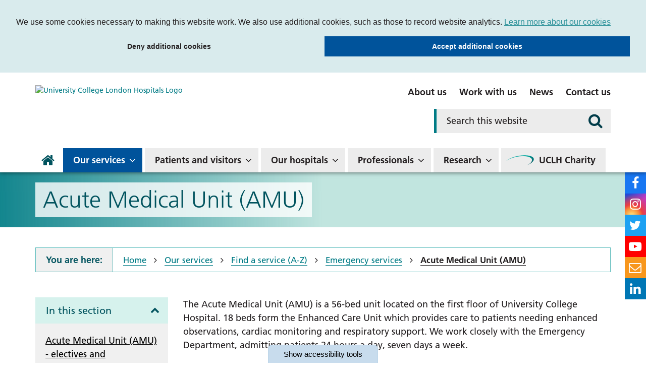

--- FILE ---
content_type: text/html; charset=UTF-8
request_url: https://www.uclh.nhs.uk/our-services/find-service/emergency-services/acute-medical-unit-amu
body_size: 61534
content:
<!DOCTYPE html>
<html lang="en">
<head>
    <meta http-equiv="X-UA-Compatible" content="IE=edge">
    <meta name="viewport" content="width=device-width, initial-scale=1.0">
    
    <link rel="preload" href="/application/themes/custom/css/fonts/1475732/1925eb3e-b843-445d-8072-f11f28e0562f.woff2" as="font" type="font/woff2" crossorigin>
    <link rel="preload" href="/application/themes/custom/css/fonts/1475740/60cae32f-adbc-4849-a2a7-51f8148b3332.woff2" as="font" type="font/woff2" crossorigin>
    <link rel="preload" href="/application/themes/custom/css/fonts/1475748/be2eb9d5-ee74-4084-b711-fe64163d1439.woff2" as="font" type="font/woff2" crossorigin>
    <!--<link rel="preload" href="/concrete/css/fonts/fontawesome-webfont.woff2?v=4.7.0" as="font" type="font/woff2" crossorigin>-->

        <link rel="stylesheet" media="all" href="/application/themes/custom/css/bootstrap/bootstrap.min.css">
    <link rel="stylesheet" media="all" href="/application/themes/custom/css/style.css?ts=1761825444" id="mainStylesheet" data-font="/application/files/cache/css/custom/accessibility/font_size.css?ts=1764875357" data-bw="/application/files/cache/css/custom/accessibility/bw_contrast.css?ts=1764875358" data-blue="/application/files/cache/css/custom/accessibility/blue_contrast.css?ts=1764875358" data-beige="/application/files/cache/css/custom/accessibility/beige_contrast.css?ts=1764875358" data-high="/application/files/cache/css/custom/accessibility/high_contrast.css?ts=1764875358">
    <link rel="stylesheet" media="print" href="/application/css/print.css?_=7">

    
    
    
<title>Acute Medical Unit (AMU)</title>

<meta http-equiv="content-type" content="text/html; charset=UTF-8"/>
<meta name="description" content="UCLH Acute Medical Unit provides rapid assessment, investigation, and treatment for acutely unwell patients 24/7, including enhanced care for complex needs."/>
<meta name="keywords" content="acute medical unit UCLH
AMU NHS London
emergency medical care UCLH
acute illness treatment NHS
enhanced care unit UCLH
urgent medical assessment London
NHS acute care services
emergency admission UCLH
acute medical problems treatment
University College Hospital AMU
Acute Medical Unit
Emergency Care
NHS Services
Urgent Medical Treatment
Enhanced Care Unit
UCLH Emergency Services
Acute Illness Care
Hospital Admissions"/>
<meta name="generator" content="concrete5"/>
<meta name="msapplication-TileImage" content="https://www.uclh.nhs.uk/application/files/8016/0320/6047/UCLHwindowsicon.png"/>
<meta name="theme-color" content="rgb(0, 83, 94)"/>
<meta property="twitter:card" content="summary"/>
<meta property="og:title" content="Acute Medical Unit (AMU)"/>
<meta property="og:url" content="https://www.uclh.nhs.uk/our-services/find-service/emergency-services/acute-medical-unit-amu"/>
<meta property="og:type" content="website"/>
<meta property="og:locale" content="en_GB"/>
<meta property="og:site_name" content="University College London Hospitals NHS Foundation Trust"/>
<meta property="og:description" content="UCLH Acute Medical Unit provides rapid assessment, investigation, and treatment for acutely unwell patients 24/7, including enhanced care for complex needs."/>
<meta property="og:image" content="https://www.uclh.nhs.uk/application/files/thumbnails/file_manager_detail/8816/0787/7764/AMUicon.png"/>
<link rel="shortcut icon" href="https://www.uclh.nhs.uk/application/files/2316/0320/5735/UCLHfavicon.png" type="image/x-icon"/>
<link rel="icon" href="https://www.uclh.nhs.uk/application/files/2316/0320/5735/UCLHfavicon.png" sizes="any"/>
<link rel="canonical" href="https://www.uclh.nhs.uk/our-services/find-service/emergency-services/acute-medical-unit-amu">
<script>
    var CCM_DISPATCHER_FILENAME = "/index.php";
    var CCM_CID = 1043;
    var CCM_EDIT_MODE = false;
    var CCM_ARRANGE_MODE = false;
    var CCM_IMAGE_PATH = "/concrete/images";
    var CCM_TOOLS_PATH = "/index.php/tools/required";
    var CCM_APPLICATION_URL = "https://www.uclh.nhs.uk";
    var CCM_REL = "";
    var CCM_ACTIVE_LOCALE = "en_GB";
</script>

<link href="/application/blocks/single_accordion/view.css?ccm_nocache=b4ef9082aa0afb721d46af5b859be7799be3d717" rel="stylesheet" type="text/css" media="all">
<link href="/application/css/font-awesome.css?ccm_nocache=b4ef9082aa0afb721d46af5b859be7799be3d717" rel="stylesheet" type="text/css" media="all">
<script src="/concrete/js/jquery.js?ccm_nocache=b4ef9082aa0afb721d46af5b859be7799be3d717"></script>
<link href="/packages/ckeditor_plugins/css/cke-plugin.css?ccm_nocache=ea9f381d37eddfe635af961e2250551294474870" rel="stylesheet" type="text/css" media="all">
<link href="/application/blocks/alerts_banner/view.css?ccm_nocache=b4ef9082aa0afb721d46af5b859be7799be3d717" rel="stylesheet" type="text/css" media="all">
<link href="/application/blocks/autonav/view.css?ccm_nocache=b4ef9082aa0afb721d46af5b859be7799be3d717" rel="stylesheet" type="text/css" media="all">

    <link rel="stylesheet" media="all" href="/application/themes/custom/elements/cookie_consent/cookieconsent.min.css">
</head>
<body>

    <div id="sb-site" class="ccm-page ccm-page-id-1043 page-type-service page-template-full no-edit-mode" data-cookie="/cookies-privacy">

<nav class="skiplinks" aria-label="Skiplinks">
    <ul>
        <li><a class="skiplinks__link" href="#main">Skip to main content</a></li>
        <li><a class="skiplinks__link hidden-sm hidden-xs" href="#nav">Skip to navigation</a></li>
        <li><a class="skiplinks__link hidden-md hidden-lg hidden-xl" href="#nav-toggle">Skip to mobile navigation</a></li>
        <li><a class="skiplinks__link" href="#accessibility-btn">Skip to accessibility tools</a></li>
    </ul>
</nav>

<header class="header" role="banner" id="header">
    <div class="header-top hidden-md hidden-lg">
        <div class="container">
            <div class="row">
                <div class="col-xs-24">
                    <div class="mobile-buttons">
                                                <button type="button" id="search-toggle" class="mobile-btn header-tool-button hidden-md hidden-lg" data-for="header-mobile-tool-search" data-focus="search-field" aria-expanded="false">
                            <span class="visually-hidden">Search</span>
                            <i class="fa fa-search" aria-hidden="true"></i>
                        </button>
                        <button type="button" id="nav-toggle" class="mobile-btn nav-toggle hidden-md hidden-lg" aria-expanded="false">
                            <span class="visually-hidden">Mobile navigation</span>
                            <i class="fa fa-bars" aria-hidden="true"></i>
                        </button>
                    </div>
                </div>
            </div>
        </div>
    </div>
        <div class="header-main">
        <div class="container">
            <div class="row">
                <div class="col-md-10">
                    <div class="header-logo">
                        <div class="core-style">
                            

    <a href="https://www.uclh.nhs.uk/" ><img src="/application/files/9016/0528/2524/uclh-logo.svg" alt="University College London Hospitals Logo" class="ccm-svg ccm-image-block img-responsive bID-6178" title="Homepage"></a>
                        </div>
                    </div>
                </div>
                <div class="col-md-14">
                    <div class="header-links hidden-sm hidden-xs">
                        <div class="core-style">
                            

        <div class="content-block clearfix">
        <ul>
	<li><a href="https://www.uclh.nhs.uk/about-us" data-link_text="About us">About us</a></li>
	<li><a href="https://www.uclh.nhs.uk/work-with-us" data-link_text="Work with us">Work with us</a></li>
	<li><a href="https://www.uclh.nhs.uk/news" data-link_text="News">News</a></li>
	<li><a href="https://www.uclh.nhs.uk/contact" data-link_text="Contact us">Contact us</a></li>
</ul>
    </div>

                        </div>
                    </div>
                    <div class="header-search header-mobile-tool" id="header-mobile-tool-search">
                        <div class="core-style">
                            

    
<div class="search-block default">
    <div class="search-form">
        <form action="https://www.uclh.nhs.uk/search#search" method="GET">
                        <div class="inline-submit">
                <div class="form-group input keyword-input">
                    <label for="search-query-95" class="visually-hidden">Search this website</label>
                    <input name="query" id="search-query-95" type="text" value="" placeholder="Search this website" class="search-field" />
                </div>

                <button type="submit" class="submit-btn" aria-label="Search">
                    <i class="fa fa-search" aria-hidden="true"></i>
                </button>
            </div>
        </form>
    </div>
</div>

                        </div>
                        <button class="close hidden-md hidden-lg">
                            <span class="visually-hidden">Close search bar</span>
                            <i class="fa fa-close" aria-hidden="true"></i>
                        </button>
                    </div>
                </div>
            </div>
        </div>
    </div>
    <nav class="navigation" role="navigation" id="nav">
        <div class="container">
            <div class="row">
                <div class="col-xs-24">
                    <div class="core-style">
                        

    
<ul class="nav mega"><li class="nav-first nav-home  level-1 home"><div class="item-wrapper"><a href="https://www.uclh.nhs.uk/" target="_self" class="nav-item nav-first nav-home  level-1" ><i class="fa fa-home hidden-sm hidden-xs" aria-hidden="true"></i> <span>Home</span></a> </div></li><li class="nav-dropdown hidden-md hidden-lg  level-1 about_us"><div class="item-wrapper"><a href="https://www.uclh.nhs.uk/about-us" target="_self" class="nav-item nav-dropdown hidden-md hidden-lg  level-1" >About us</a> <button class="sub-button level-1" type="button" id="sub-button-676" aria-expanded="false" aria-haspopup="true"><span></span><span class="visually-hidden">About us</span></button><div class="sub-menu nav-dropdown hidden-md hidden-lg  level-2" data-level="2"><ul class="sub-menu-list" aria-labelledby="sub-button-676" data-level="2"><li class="nav-dropdown-title hidden-md hidden-lg"><div class="item-wrapper"><button class="back-button level-2" type="button"><span></span><span class="visually-hidden">Return to previous menu</span></button><a href="https://www.uclh.nhs.uk/about-us" aria-hidden="true" tabindex="-1">About us</a></div></li><li class="nav-first nav-dropdown  level-2 "><div class="item-wrapper"><a href="https://www.uclh.nhs.uk/about-us/who-we-are" target="_self" class="nav-item nav-first nav-dropdown  level-2"  tabindex="-1" aria-hidden="true">Who we are</a> <button class="sub-button level-2" type="button" id="sub-button-677" aria-expanded="false" aria-haspopup="true"><span></span><span class="visually-hidden">Who we are</span></button><div class="sub-menu nav-first nav-dropdown  level-3" data-level="3"><ul class="sub-menu-list" aria-labelledby="sub-button-677" data-level="3"><li class="nav-dropdown-title hidden-md hidden-lg"><div class="item-wrapper"><button class="back-button level-3" type="button"><span></span><span class="visually-hidden">Return to previous menu</span></button><a href="https://www.uclh.nhs.uk/about-us/who-we-are" aria-hidden="true" tabindex="-1">Who we are</a></div></li><li class="nav-first  level-3 "><div class="item-wrapper"><a href="https://www.uclh.nhs.uk/about-us/who-we-are/our-hospitals" target="_self" class="nav-item nav-first  level-3"  tabindex="-1" aria-hidden="true">Our hospitals</a> </div></li><li class="nav-dropdown  level-3 "><div class="item-wrapper"><a href="https://www.uclh.nhs.uk/about-us/who-we-are/board-directors" target="_self" class="nav-item nav-dropdown  level-3"  tabindex="-1" aria-hidden="true">Board of Directors</a> <button class="sub-button level-3" type="button" id="sub-button-678" aria-expanded="false" aria-haspopup="true"><span></span><span class="visually-hidden">Board of Directors</span></button><div class="sub-menu nav-dropdown  level-4" data-level="4"><ul class="sub-menu-list" aria-labelledby="sub-button-678" data-level="4"><li class="nav-dropdown-title hidden-md hidden-lg"><div class="item-wrapper"><button class="back-button level-4" type="button"><span></span><span class="visually-hidden">Return to previous menu</span></button><a href="https://www.uclh.nhs.uk/about-us/who-we-are/board-directors" aria-hidden="true" tabindex="-1">Board of Directors</a></div></li><li class="nav-first nav-dropdown  level-4 "><div class="item-wrapper"><a href="https://www.uclh.nhs.uk/about-us/who-we-are/board-directors/meet-directors" target="_self" class="nav-item nav-first nav-dropdown  level-4"  tabindex="-1" aria-hidden="true">Meet the directors</a> <button class="sub-button level-4" type="button" id="sub-button-679" aria-expanded="false" aria-haspopup="true"><span></span><span class="visually-hidden">Meet the directors</span></button><div class="sub-menu nav-first nav-dropdown  level-5" data-level="5"><ul class="sub-menu-list" aria-labelledby="sub-button-679" data-level="5"><li class="nav-dropdown-title hidden-md hidden-lg"><div class="item-wrapper"><button class="back-button level-5" type="button"><span></span><span class="visually-hidden">Return to previous menu</span></button><a href="https://www.uclh.nhs.uk/about-us/who-we-are/board-directors/meet-directors" aria-hidden="true" tabindex="-1">Meet the directors</a></div></li><li class="nav-first nav-dropdown  level-5 "><div class="item-wrapper"><a href="https://www.uclh.nhs.uk/about-us/who-we-are/board-directors/meet-directors/executive-directors" target="_self" class="nav-item nav-first nav-dropdown  level-5"  tabindex="-1" aria-hidden="true">Executive Directors</a> <button class="sub-button level-5" type="button" id="sub-button-1324" aria-expanded="false" aria-haspopup="true"><span></span><span class="visually-hidden">Executive Directors</span></button><div class="sub-menu nav-first nav-dropdown  level-6" data-level="6"><ul class="sub-menu-list" aria-labelledby="sub-button-1324" data-level="6"><li class="nav-dropdown-title hidden-md hidden-lg"><div class="item-wrapper"><button class="back-button level-6" type="button"><span></span><span class="visually-hidden">Return to previous menu</span></button><a href="https://www.uclh.nhs.uk/about-us/who-we-are/board-directors/meet-directors/executive-directors" aria-hidden="true" tabindex="-1">Executive Directors</a></div></li><li class="nav-first  level-6 "><div class="item-wrapper"><a href="https://www.uclh.nhs.uk/about-us/who-we-are/board-directors/meet-directors/executive-directors/david-probert-chief-executive" target="_self" class="nav-item nav-first  level-6"  tabindex="-1" aria-hidden="true">David Probert, chief executive</a> </div></li><li class="  level-6 "><div class="item-wrapper"><a href="https://www.uclh.nhs.uk/about-us/who-we-are/board-directors/meet-directors/executive-directors/tim-jaggard-chief-financial-officer" target="_self" class="nav-item   level-6"  tabindex="-1" aria-hidden="true">Tim Jaggard, deputy chief executive and chief financial officer</a> </div></li><li class="  level-6 "><div class="item-wrapper"><a href="https://www.uclh.nhs.uk/about-us/who-we-are/board-directors/meet-directors/executive-directors/professor-geoff-bellingan-medical-director-surgery-and-cancer-board" target="_self" class="nav-item   level-6"  tabindex="-1" aria-hidden="true">Professor Geoff Bellingan, medical director, surgery and cancer board</a> </div></li><li class="  level-6 "><div class="item-wrapper"><a href="https://www.uclh.nhs.uk/about-us/who-we-are/board-directors/meet-directors/executive-directors/vanessa-sweeney-chief-nurse" target="_self" class="nav-item   level-6"  tabindex="-1" aria-hidden="true">Vanessa Sweeney, chief nurse</a> </div></li><li class="  level-6 "><div class="item-wrapper"><a href="https://www.uclh.nhs.uk/about-us/who-we-are/board-directors/meet-directors/executive-directors/dr-gill-gaskin-medical-director-digital-healthcare" target="_self" class="nav-item   level-6"  tabindex="-1" aria-hidden="true">Dr Gill Gaskin, medical director, digital healthcare</a> </div></li><li class="  level-6 "><div class="item-wrapper"><a href="https://www.uclh.nhs.uk/about-us/who-we-are/board-directors/meet-directors/executive-directors/dr-tim-hodgson-medical-director-specialist-hospitals-board" target="_self" class="nav-item   level-6"  tabindex="-1" aria-hidden="true">Dr Tim Hodgson, medical director, specialist hospitals board</a> </div></li><li class="  level-6 "><div class="item-wrapper"><a href="https://www.uclh.nhs.uk/about-us/who-we-are/board-directors/meet-directors/executive-directors/dr-charles-house-medical-director-medicine-board" target="_self" class="nav-item   level-6"  tabindex="-1" aria-hidden="true">Dr Charles House, medical director, medicine board</a> </div></li><li class="  level-6 "><div class="item-wrapper"><a href="https://www.uclh.nhs.uk/about-us/who-we-are/board-directors/meet-directors/executive-directors/liz-ohara-director-workforce" target="_self" class="nav-item   level-6"  tabindex="-1" aria-hidden="true">Liz O&#039;Hara, chief people officer</a> </div></li><li class="  level-6 "><div class="item-wrapper"><a href="https://www.uclh.nhs.uk/about-us/who-we-are/board-directors/meet-directors/executive-directors/professor-karl-peggs-director-research" target="_self" class="nav-item   level-6"  tabindex="-1" aria-hidden="true">Professor Karl Peggs, director of research</a> </div></li><li class="nav-last  level-6 "><div class="item-wrapper"><a href="https://www.uclh.nhs.uk/about-us/who-we-are/board-directors/meet-directors/executive-directors/johanna-moss-director-strategy" target="_self" class="nav-item nav-last  level-6"  tabindex="-1" aria-hidden="true">Johanna Moss, director of strategy</a> </div></li></ul></div></div></li><li class="nav-last nav-dropdown  level-5 "><div class="item-wrapper"><a href="https://www.uclh.nhs.uk/about-us/who-we-are/board-directors/meet-directors/non-executive-directors" target="_self" class="nav-item nav-last nav-dropdown  level-5"  tabindex="-1" aria-hidden="true">Non-executive directors</a> <button class="sub-button level-5" type="button" id="sub-button-1325" aria-expanded="false" aria-haspopup="true"><span></span><span class="visually-hidden">Non-executive directors</span></button><div class="sub-menu nav-last nav-dropdown  level-6" data-level="6"><ul class="sub-menu-list" aria-labelledby="sub-button-1325" data-level="6"><li class="nav-dropdown-title hidden-md hidden-lg"><div class="item-wrapper"><button class="back-button level-6" type="button"><span></span><span class="visually-hidden">Return to previous menu</span></button><a href="https://www.uclh.nhs.uk/about-us/who-we-are/board-directors/meet-directors/non-executive-directors" aria-hidden="true" tabindex="-1">Non-executive directors</a></div></li><li class="nav-first  level-6 "><div class="item-wrapper"><a href="https://www.uclh.nhs.uk/about-us/who-we-are/board-directors/meet-directors/non-executive-directors/baroness-julia-neuberger-chair" target="_self" class="nav-item nav-first  level-6"  tabindex="-1" aria-hidden="true">Baroness Julia Neuberger, Chair</a> </div></li><li class="  level-6 "><div class="item-wrapper"><a href="https://www.uclh.nhs.uk/about-us/who-we-are/board-directors/meet-directors/non-executive-directors/junaid-bajwa" target="_self" class="nav-item   level-6"  tabindex="-1" aria-hidden="true">Dr Junaid Bajwa, senior independent director</a> </div></li><li class="  level-6 "><div class="item-wrapper"><a href="https://www.uclh.nhs.uk/about-us/who-we-are/board-directors/meet-directors/non-executive-directors/chyrel-brown-non-executive-director" target="_self" class="nav-item   level-6"  tabindex="-1" aria-hidden="true">Chyrel Brown, vice-chair</a> </div></li><li class="  level-6 "><div class="item-wrapper"><a href="https://www.uclh.nhs.uk/about-us/who-we-are/board-directors/meet-directors/non-executive-directors/professor-mark-emberton" target="_self" class="nav-item   level-6"  tabindex="-1" aria-hidden="true">Professor Mark Emberton, non-executive director</a> </div></li><li class="  level-6 "><div class="item-wrapper"><a href="https://www.uclh.nhs.uk/about-us/who-we-are/board-directors/meet-directors/non-executive-directors/martin-jacobs-jacobs" target="_self" class="nav-item   level-6"  tabindex="-1" aria-hidden="true">Martin Jacobs, non-executive director</a> </div></li><li class="  level-6 "><div class="item-wrapper"><a href="https://www.uclh.nhs.uk/about-us/who-we-are/board-directors/meet-directors/non-executive-directors/simon-porter" target="_self" class="nav-item   level-6"  tabindex="-1" aria-hidden="true">Simon Porter, non-executive director</a> </div></li><li class="  level-6 "><div class="item-wrapper"><a href="https://www.uclh.nhs.uk/about-us/who-we-are/board-directors/meet-directors/non-executive-directors/nailesh-rambhai-non-executive-director" target="_self" class="nav-item   level-6"  tabindex="-1" aria-hidden="true">Nailesh Rambhai, non-executive director</a> </div></li><li class="  level-6 "><div class="item-wrapper"><a href="https://www.uclh.nhs.uk/about-us/who-we-are/board-directors/meet-directors/non-executive-directors/rob-vincent-associate-non-executive-director" target="_self" class="nav-item   level-6"  tabindex="-1" aria-hidden="true">Rob Vincent, non-executive director</a> </div></li><li class="  level-6 "><div class="item-wrapper"><a href="https://www.uclh.nhs.uk/about-us/who-we-are/board-directors/meet-directors/non-executive-directors/dr-jonathan-broomberg-non-executive-director" target="_self" class="nav-item   level-6"  tabindex="-1" aria-hidden="true">Dr Jonathan Broomberg, non-executive director</a> </div></li><li class="  level-6 "><div class="item-wrapper"><a href="https://www.uclh.nhs.uk/about-us/who-we-are/board-directors/meet-directors/non-executive-directors/professor-ibrahim-abubakar-non-executive-director" target="_self" class="nav-item   level-6"  tabindex="-1" aria-hidden="true">Professor Ibrahim Abubakar, non-executive director</a> </div></li><li class="nav-last  level-6 "><div class="item-wrapper"><a href="https://www.uclh.nhs.uk/about-us/who-we-are/board-directors/meet-directors/non-executive-directors/arif-ahmed-associate-non-executive-director" target="_self" class="nav-item nav-last  level-6"  tabindex="-1" aria-hidden="true">Arif Ahmed, associate non-executive director</a> </div></li></ul></div></div></li></ul></div></div></li><li class="  level-4 "><div class="item-wrapper"><a href="https://www.uclh.nhs.uk/about-us/who-we-are/board-directors/board-meetings-and-papers" target="_self" class="nav-item   level-4"  tabindex="-1" aria-hidden="true">Board meetings and papers</a> </div></li><li class="  level-4 "><div class="item-wrapper"><a href="https://www.uclh.nhs.uk/about-us/who-we-are/board-directors/audit-committee" target="_self" class="nav-item   level-4"  tabindex="-1" aria-hidden="true">Audit Committee</a> </div></li><li class="nav-last  level-4 "><div class="item-wrapper"><a href="https://www.uclh.nhs.uk/about-us/who-we-are/board-directors/board-directors" target="_self" class="nav-item nav-last  level-4"  tabindex="-1" aria-hidden="true">Contact the board of directors</a> </div></li></ul></div></div></li><li class="nav-dropdown  level-3 "><div class="item-wrapper"><a href="https://www.uclh.nhs.uk/about-us/who-we-are/council-governors" target="_self" class="nav-item nav-dropdown  level-3"  tabindex="-1" aria-hidden="true">Council of Governors</a> <button class="sub-button level-3" type="button" id="sub-button-683" aria-expanded="false" aria-haspopup="true"><span></span><span class="visually-hidden">Council of Governors</span></button><div class="sub-menu nav-dropdown  level-4" data-level="4"><ul class="sub-menu-list" aria-labelledby="sub-button-683" data-level="4"><li class="nav-dropdown-title hidden-md hidden-lg"><div class="item-wrapper"><button class="back-button level-4" type="button"><span></span><span class="visually-hidden">Return to previous menu</span></button><a href="https://www.uclh.nhs.uk/about-us/who-we-are/council-governors" aria-hidden="true" tabindex="-1">Council of Governors</a></div></li><li class="nav-first nav-dropdown  level-4 "><div class="item-wrapper"><a href="https://www.uclh.nhs.uk/about-us/who-we-are/council-governors/meet-your-governors" target="_self" class="nav-item nav-first nav-dropdown  level-4"  tabindex="-1" aria-hidden="true">Meet your governors</a> <button class="sub-button level-4" type="button" id="sub-button-684" aria-expanded="false" aria-haspopup="true"><span></span><span class="visually-hidden">Meet your governors</span></button><div class="sub-menu nav-first nav-dropdown  level-5" data-level="5"><ul class="sub-menu-list" aria-labelledby="sub-button-684" data-level="5"><li class="nav-dropdown-title hidden-md hidden-lg"><div class="item-wrapper"><button class="back-button level-5" type="button"><span></span><span class="visually-hidden">Return to previous menu</span></button><a href="https://www.uclh.nhs.uk/about-us/who-we-are/council-governors/meet-your-governors" aria-hidden="true" tabindex="-1">Meet your governors</a></div></li><li class="nav-first nav-dropdown  level-5 "><div class="item-wrapper"><a href="https://www.uclh.nhs.uk/about-us/who-we-are/council-governors/meet-your-governors/patient-governors" target="_self" class="nav-item nav-first nav-dropdown  level-5"  tabindex="-1" aria-hidden="true">Patient/carer governors</a> <button class="sub-button level-5" type="button" id="sub-button-5193" aria-expanded="false" aria-haspopup="true"><span></span><span class="visually-hidden">Patient/carer governors</span></button><div class="sub-menu nav-first nav-dropdown  level-6" data-level="6"><ul class="sub-menu-list" aria-labelledby="sub-button-5193" data-level="6"><li class="nav-dropdown-title hidden-md hidden-lg"><div class="item-wrapper"><button class="back-button level-6" type="button"><span></span><span class="visually-hidden">Return to previous menu</span></button><a href="https://www.uclh.nhs.uk/about-us/who-we-are/council-governors/meet-your-governors/patient-governors" aria-hidden="true" tabindex="-1">Patient/carer governors</a></div></li><li class="nav-first  level-6 "><div class="item-wrapper"><a href="https://www.uclh.nhs.uk/about-us/who-we-are/council-governors/meet-your-governors/patient-governors/emszelepet" target="_self" class="nav-item nav-first  level-6"  tabindex="-1" aria-hidden="true">Emma Manuel Szelepet, patient governor</a> </div></li><li class="  level-6 "><div class="item-wrapper"><a href="https://www.uclh.nhs.uk/about-us/who-we-are/council-governors/meet-your-governors/patient-governors/fmclean" target="_self" class="nav-item   level-6"  tabindex="-1" aria-hidden="true">Fiona McLean, patient governor</a> </div></li><li class="  level-6 "><div class="item-wrapper"><a href="https://www.uclh.nhs.uk/about-us/who-we-are/council-governors/meet-your-governors/patient-governors/helen-forgacs-patient-governor" target="_self" class="nav-item   level-6"  tabindex="-1" aria-hidden="true">Helen Forgacs, patient governor</a> </div></li><li class="  level-6 "><div class="item-wrapper"><a href="https://www.uclh.nhs.uk/about-us/who-we-are/council-governors/meet-your-governors/patient-governors/jan-stockdale-patient-governor" target="_self" class="nav-item   level-6"  tabindex="-1" aria-hidden="true">Jan Stockdale, patient governor</a> </div></li><li class="  level-6 "><div class="item-wrapper"><a href="https://www.uclh.nhs.uk/about-us/who-we-are/council-governors/meet-your-governors/patient-governors/sally-mackenzie-patient-governor" target="_self" class="nav-item   level-6"  tabindex="-1" aria-hidden="true">Sally Mackenzie, patient governor</a> </div></li><li class="  level-6 "><div class="item-wrapper"><a href="https://www.uclh.nhs.uk/about-us/who-we-are/council-governors/meet-your-governors/patient-governors/jeanette-dye-carer-governor" target="_self" class="nav-item   level-6"  tabindex="-1" aria-hidden="true">Jeanette Dye, carer governor</a> </div></li><li class="  level-6 "><div class="item-wrapper"><a href="https://www.uclh.nhs.uk/about-us/who-we-are/council-governors/meet-your-governors/patient-governors/agnes-kory-patient-governor" target="_self" class="nav-item   level-6"  tabindex="-1" aria-hidden="true">Agnes Kory, patient governor</a> </div></li><li class="  level-6 "><div class="item-wrapper"><a href="https://www.uclh.nhs.uk/about-us/who-we-are/council-governors/meet-your-governors/patient-governors/david-raine-patient-governor" target="_self" class="nav-item   level-6"  tabindex="-1" aria-hidden="true">David Raine, patient governor</a> </div></li><li class="  level-6 "><div class="item-wrapper"><a href="https://www.uclh.nhs.uk/about-us/who-we-are/council-governors/meet-your-governors/patient-governors/rebeca-fiadeiro-patient-governor" target="_self" class="nav-item   level-6"  tabindex="-1" aria-hidden="true">Rebeca Fiadeiro, patient governor</a> </div></li><li class="  level-6 "><div class="item-wrapper"><a href="https://www.uclh.nhs.uk/about-us/who-we-are/council-governors/meet-your-governors/patient-governors/mary-pickersgill-patient-governor" target="_self" class="nav-item   level-6"  tabindex="-1" aria-hidden="true">Mary Pickersgill, patient governor</a> </div></li><li class="  level-6 "><div class="item-wrapper"><a href="https://www.uclh.nhs.uk/about-us/who-we-are/council-governors/meet-your-governors/patient-governors/karen-morris-patient-governor" target="_self" class="nav-item   level-6"  tabindex="-1" aria-hidden="true">Karen Morris, patient governor</a> </div></li><li class="nav-last  level-6 "><div class="item-wrapper"><a href="https://www.uclh.nhs.uk/about-us/who-we-are/council-governors/meet-your-governors/patient-governors/stuart-davies" target="_self" class="nav-item nav-last  level-6"  tabindex="-1" aria-hidden="true">Stuart Davies</a> </div></li></ul></div></div></li><li class="nav-dropdown  level-5 "><div class="item-wrapper"><a href="https://www.uclh.nhs.uk/about-us/who-we-are/council-governors/meet-your-governors/public-governors" target="_self" class="nav-item nav-dropdown  level-5"  tabindex="-1" aria-hidden="true">Public governors</a> <button class="sub-button level-5" type="button" id="sub-button-5194" aria-expanded="false" aria-haspopup="true"><span></span><span class="visually-hidden">Public governors</span></button><div class="sub-menu nav-dropdown  level-6" data-level="6"><ul class="sub-menu-list" aria-labelledby="sub-button-5194" data-level="6"><li class="nav-dropdown-title hidden-md hidden-lg"><div class="item-wrapper"><button class="back-button level-6" type="button"><span></span><span class="visually-hidden">Return to previous menu</span></button><a href="https://www.uclh.nhs.uk/about-us/who-we-are/council-governors/meet-your-governors/public-governors" aria-hidden="true" tabindex="-1">Public governors</a></div></li><li class="nav-first  level-6 "><div class="item-wrapper"><a href="https://www.uclh.nhs.uk/about-us/who-we-are/council-governors/meet-your-governors/public-governors/sanjay-pooran" target="_self" class="nav-item nav-first  level-6"  tabindex="-1" aria-hidden="true">Sanjay Pooran, public governor</a> </div></li><li class="  level-6 "><div class="item-wrapper"><a href="https://www.uclh.nhs.uk/about-us/who-we-are/council-governors/meet-your-governors/public-governors/bonnie-chu-public-governor" target="_self" class="nav-item   level-6"  tabindex="-1" aria-hidden="true">Bonnie Chu, public governor</a> </div></li><li class="  level-6 "><div class="item-wrapper"><a href="https://www.uclh.nhs.uk/about-us/who-we-are/council-governors/meet-your-governors/public-governors/heather-macgregor-public-governor" target="_self" class="nav-item   level-6"  tabindex="-1" aria-hidden="true">Heather MacGregor, public governor</a> </div></li><li class="  level-6 "><div class="item-wrapper"><a href="https://www.uclh.nhs.uk/about-us/who-we-are/council-governors/meet-your-governors/public-governors/david-freedman-public-governor" target="_self" class="nav-item   level-6"  tabindex="-1" aria-hidden="true">David Freedman, public governor</a> </div></li><li class="nav-last  level-6 "><div class="item-wrapper"><a href="https://www.uclh.nhs.uk/about-us/who-we-are/council-governors/meet-your-governors/public-governors/ruth-puig-peiro-public-governor" target="_self" class="nav-item nav-last  level-6"  tabindex="-1" aria-hidden="true">Ruth Puig-Peiro, public governor</a> </div></li></ul></div></div></li><li class="nav-dropdown  level-5 "><div class="item-wrapper"><a href="https://www.uclh.nhs.uk/about-us/who-we-are/council-governors/meet-your-governors/staff-governors" target="_self" class="nav-item nav-dropdown  level-5"  tabindex="-1" aria-hidden="true">Staff governors</a> <button class="sub-button level-5" type="button" id="sub-button-5195" aria-expanded="false" aria-haspopup="true"><span></span><span class="visually-hidden">Staff governors</span></button><div class="sub-menu nav-dropdown  level-6" data-level="6"><ul class="sub-menu-list" aria-labelledby="sub-button-5195" data-level="6"><li class="nav-dropdown-title hidden-md hidden-lg"><div class="item-wrapper"><button class="back-button level-6" type="button"><span></span><span class="visually-hidden">Return to previous menu</span></button><a href="https://www.uclh.nhs.uk/about-us/who-we-are/council-governors/meet-your-governors/staff-governors" aria-hidden="true" tabindex="-1">Staff governors</a></div></li><li class="nav-first  level-6 "><div class="item-wrapper"><a href="https://www.uclh.nhs.uk/about-us/who-we-are/council-governors/meet-your-governors/staff-governors/acollinson" target="_self" class="nav-item nav-first  level-6"  tabindex="-1" aria-hidden="true">Anna Collinson, staff governor</a> </div></li><li class="  level-6 "><div class="item-wrapper"><a href="https://www.uclh.nhs.uk/about-us/who-we-are/council-governors/meet-your-governors/staff-governors/john-duncan-staff-governor" target="_self" class="nav-item   level-6"  tabindex="-1" aria-hidden="true">John Duncan, staff governor</a> </div></li><li class="  level-6 "><div class="item-wrapper"><a href="https://www.uclh.nhs.uk/about-us/who-we-are/council-governors/meet-your-governors/staff-governors/emily-westbrook-staff-governor" target="_self" class="nav-item   level-6"  tabindex="-1" aria-hidden="true">Emily Westbrook, staff governor</a> </div></li><li class="  level-6 "><div class="item-wrapper"><a href="https://www.uclh.nhs.uk/about-us/who-we-are/council-governors/meet-your-governors/staff-governors/amandeep-setra-staff-governor" target="_self" class="nav-item   level-6"  tabindex="-1" aria-hidden="true">Amandeep Setra, staff governor</a> </div></li><li class="nav-last  level-6 "><div class="item-wrapper"><a href="https://www.uclh.nhs.uk/about-us/who-we-are/council-governors/meet-your-governors/staff-governors/clementine-johnson-staff-governor" target="_self" class="nav-item nav-last  level-6"  tabindex="-1" aria-hidden="true">Clementine Johnson, staff governor</a> </div></li></ul></div></div></li><li class="nav-last nav-dropdown  level-5 "><div class="item-wrapper"><a href="https://www.uclh.nhs.uk/about-us/who-we-are/council-governors/meet-your-governors/stakeholder-governors" target="_self" class="nav-item nav-last nav-dropdown  level-5"  tabindex="-1" aria-hidden="true">Stakeholder governors</a> <button class="sub-button level-5" type="button" id="sub-button-5196" aria-expanded="false" aria-haspopup="true"><span></span><span class="visually-hidden">Stakeholder governors</span></button><div class="sub-menu nav-last nav-dropdown  level-6" data-level="6"><ul class="sub-menu-list" aria-labelledby="sub-button-5196" data-level="6"><li class="nav-dropdown-title hidden-md hidden-lg"><div class="item-wrapper"><button class="back-button level-6" type="button"><span></span><span class="visually-hidden">Return to previous menu</span></button><a href="https://www.uclh.nhs.uk/about-us/who-we-are/council-governors/meet-your-governors/stakeholder-governors" aria-hidden="true" tabindex="-1">Stakeholder governors</a></div></li><li class="nav-first  level-6 "><div class="item-wrapper"><a href="https://www.uclh.nhs.uk/about-us/who-we-are/council-governors/meet-your-governors/stakeholder-governors/jmcgrath" target="_self" class="nav-item nav-first  level-6"  tabindex="-1" aria-hidden="true">John McGrath</a> </div></li><li class="  level-6 "><div class="item-wrapper"><a href="https://www.uclh.nhs.uk/about-us/who-we-are/council-governors/meet-your-governors/stakeholder-governors/dogilvy" target="_self" class="nav-item   level-6"  tabindex="-1" aria-hidden="true">Diarmid Ogilvy</a> </div></li><li class="  level-6 "><div class="item-wrapper"><a href="https://www.uclh.nhs.uk/about-us/who-we-are/council-governors/meet-your-governors/stakeholder-governors/jo-baktis-appointed-stakeholder-governor-for-Friends-of-UCLH-charity" target="_self" class="nav-item   level-6"  tabindex="-1" aria-hidden="true">Jo Baktis, appointed stakeholder governor for Friends of UCLH charity</a> </div></li><li class="  level-6 "><div class="item-wrapper"><a href="https://www.uclh.nhs.uk/about-us/who-we-are/council-governors/meet-your-governors/stakeholder-governors/satnam-gill-appointed-stakeholder-governor-for-Islington-Council" target="_self" class="nav-item   level-6"  tabindex="-1" aria-hidden="true">Satnam Gill, appointed stakeholder governor for Islington Council</a> </div></li><li class="  level-6 "><div class="item-wrapper"><a href="https://www.uclh.nhs.uk/about-us/who-we-are/council-governors/meet-your-governors/stakeholder-governors/dominique-allwood-appointed-stakeholder-governor-for-UCLPartners" target="_self" class="nav-item   level-6"  tabindex="-1" aria-hidden="true">Dominique Allwood, appointed stakeholder governor for UCLPartners</a> </div></li><li class="  level-6 "><div class="item-wrapper"><a href="https://www.uclh.nhs.uk/about-us/who-we-are/council-governors/meet-your-governors/stakeholder-governors/hazel-genn-appointed-stakeholder-governor-for-University-College-London" target="_self" class="nav-item   level-6"  tabindex="-1" aria-hidden="true">Hazel Genn, appointed stakeholder governor for University College London</a> </div></li><li class="nav-last  level-6 "><div class="item-wrapper"><a href="https://www.uclh.nhs.uk/about-us/who-we-are/council-governors/meet-your-governors/stakeholder-governors/lotis-bautista" target="_self" class="nav-item nav-last  level-6"  tabindex="-1" aria-hidden="true">Lotis Bautista</a> </div></li></ul></div></div></li></ul></div></div></li><li class="  level-4 "><div class="item-wrapper"><a href="https://www.uclh.nhs.uk/about-us/who-we-are/council-governors/council-governors-meetings" target="_self" class="nav-item   level-4"  tabindex="-1" aria-hidden="true">Council of Governors meetings</a> </div></li><li class="  level-4 "><div class="item-wrapper"><a href="https://www.uclh.nhs.uk/about-us/who-we-are/council-governors/council-governors-elections" target="_self" class="nav-item   level-4"  tabindex="-1" aria-hidden="true">Council of Governors elections</a> </div></li><li class="nav-last  level-4 "><div class="item-wrapper"><a href="https://www.uclh.nhs.uk/about-us/who-we-are/council-governors/council-governors" target="_self" class="nav-item nav-last  level-4"  tabindex="-1" aria-hidden="true">Contact the council of governors</a> </div></li></ul></div></div></li><li class="nav-dropdown  level-3 "><div class="item-wrapper"><a href="https://www.uclh.nhs.uk/about-us/who-we-are/membership-uclh" target="_self" class="nav-item nav-dropdown  level-3"  tabindex="-1" aria-hidden="true">Membership at UCLH</a> <button class="sub-button level-3" type="button" id="sub-button-688" aria-expanded="false" aria-haspopup="true"><span></span><span class="visually-hidden">Membership at UCLH</span></button><div class="sub-menu nav-dropdown  level-4" data-level="4"><ul class="sub-menu-list" aria-labelledby="sub-button-688" data-level="4"><li class="nav-dropdown-title hidden-md hidden-lg"><div class="item-wrapper"><button class="back-button level-4" type="button"><span></span><span class="visually-hidden">Return to previous menu</span></button><a href="https://www.uclh.nhs.uk/about-us/who-we-are/membership-uclh" aria-hidden="true" tabindex="-1">Membership at UCLH</a></div></li><li class="nav-first  level-4 "><div class="item-wrapper"><a href="https://www.uclh.nhs.uk/about-us/who-we-are/membership-uclh/membership-meetings-membersmeet" target="_self" class="nav-item nav-first  level-4"  tabindex="-1" aria-hidden="true">MembersMeet health seminars</a> </div></li><li class="  level-4 "><div class="item-wrapper"><a href="https://www.uclh.nhs.uk/about-us/who-we-are/membership-uclh/become-member" target="_self" class="nav-item   level-4"  tabindex="-1" aria-hidden="true">Become a member</a> </div></li><li class="  level-4 "><div class="item-wrapper"><a href="https://www.uclh.nhs.uk/about-us/who-we-are/membership-uclh/membership-team" target="_self" class="nav-item   level-4"  tabindex="-1" aria-hidden="true">Contact the membership team</a> </div></li><li class="nav-last  level-4 "><div class="item-wrapper"><a href="https://www.uclh.nhs.uk/about-us/who-we-are/membership-uclh/annual-members-meeting" target="_self" class="nav-item nav-last  level-4"  tabindex="-1" aria-hidden="true">Annual Members Meeting</a> </div></li></ul></div></div></li><li class="nav-dropdown  level-3 "><div class="item-wrapper"><a href="https://www.uclh.nhs.uk/about-us/who-we-are/arts-and-heritage-1" target="_self" class="nav-item nav-dropdown  level-3"  tabindex="-1" aria-hidden="true">UCLH Arts</a> <button class="sub-button level-3" type="button" id="sub-button-6336" aria-expanded="false" aria-haspopup="true"><span></span><span class="visually-hidden">UCLH Arts</span></button><div class="sub-menu nav-dropdown  level-4" data-level="4"><ul class="sub-menu-list" aria-labelledby="sub-button-6336" data-level="4"><li class="nav-dropdown-title hidden-md hidden-lg"><div class="item-wrapper"><button class="back-button level-4" type="button"><span></span><span class="visually-hidden">Return to previous menu</span></button><a href="https://www.uclh.nhs.uk/about-us/who-we-are/arts-and-heritage-1" aria-hidden="true" tabindex="-1">UCLH Arts</a></div></li><li class="nav-first nav-dropdown  level-4 "><div class="item-wrapper"><a href="https://www.uclh.nhs.uk/about-us/who-we-are/arts-and-heritage-1/about-us" target="_self" class="nav-item nav-first nav-dropdown  level-4"  tabindex="-1" aria-hidden="true">About Us</a> <button class="sub-button level-4" type="button" id="sub-button-6356" aria-expanded="false" aria-haspopup="true"><span></span><span class="visually-hidden">About Us</span></button><div class="sub-menu nav-first nav-dropdown  level-5" data-level="5"><ul class="sub-menu-list" aria-labelledby="sub-button-6356" data-level="5"><li class="nav-dropdown-title hidden-md hidden-lg"><div class="item-wrapper"><button class="back-button level-5" type="button"><span></span><span class="visually-hidden">Return to previous menu</span></button><a href="https://www.uclh.nhs.uk/about-us/who-we-are/arts-and-heritage-1/about-us" aria-hidden="true" tabindex="-1">About Us</a></div></li><li class="nav-first  level-5 "><div class="item-wrapper"><a href="https://www.uclh.nhs.uk/about-us/who-we-are/arts-and-heritage-1/about-us/arts-and-heritage-team" target="_self" class="nav-item nav-first  level-5"  tabindex="-1" aria-hidden="true">The Arts &amp; Heritage Team</a> </div></li><li class="  level-5 "><div class="item-wrapper"><a href="https://www.uclh.nhs.uk/about-us/who-we-are/arts-and-heritage-1/about-us/partners-and-funders" target="_self" class="nav-item   level-5"  tabindex="-1" aria-hidden="true">Partners and funders</a> </div></li><li class="  level-5 "><div class="item-wrapper"><a href="https://www.uclh.nhs.uk/about-us/who-we-are/arts-and-heritage-1/about-us/arts-and-heritage-strategy" target="_self" class="nav-item   level-5"  tabindex="-1" aria-hidden="true">Arts and heritage strategy</a> </div></li><li class="  level-5 "><div class="item-wrapper"><a href="https://www.uclh.nhs.uk/about-us/who-we-are/arts-and-heritage-1/about-us/heritage-and-archives" target="_self" class="nav-item   level-5"  tabindex="-1" aria-hidden="true">Heritage and The Archives</a> </div></li><li class="nav-last nav-dropdown  level-5 "><div class="item-wrapper"><a href="https://www.uclh.nhs.uk/about-us/who-we-are/arts-and-heritage-1/about-us/research-and-evaluation" target="_self" class="nav-item nav-last nav-dropdown  level-5"  tabindex="-1" aria-hidden="true">Research and evaluation</a> <button class="sub-button level-5" type="button" id="sub-button-6360" aria-expanded="false" aria-haspopup="true"><span></span><span class="visually-hidden">Research and evaluation</span></button><div class="sub-menu nav-last nav-dropdown  level-6" data-level="6"><ul class="sub-menu-list" aria-labelledby="sub-button-6360" data-level="6"><li class="nav-dropdown-title hidden-md hidden-lg"><div class="item-wrapper"><button class="back-button level-6" type="button"><span></span><span class="visually-hidden">Return to previous menu</span></button><a href="https://www.uclh.nhs.uk/about-us/who-we-are/arts-and-heritage-1/about-us/research-and-evaluation" aria-hidden="true" tabindex="-1">Research and evaluation</a></div></li><li class="nav-first  level-6 "><div class="item-wrapper"><a href="https://www.uclh.nhs.uk/about-us/who-we-are/arts-and-heritage-1/about-us/research-and-evaluation/creative-impact-health" target="_self" class="nav-item nav-first  level-6"  tabindex="-1" aria-hidden="true">Creative impact on health</a> </div></li><li class="nav-last  level-6 "><div class="item-wrapper"><a href="https://www.uclh.nhs.uk/about-us/who-we-are/arts-and-heritage-1/about-us/research-and-evaluation/reports-and-publications" target="_self" class="nav-item nav-last  level-6"  tabindex="-1" aria-hidden="true">Reports and publications</a> </div></li></ul></div></div></li></ul></div></div></li><li class="nav-dropdown  level-4 "><div class="item-wrapper"><a href="https://www.uclh.nhs.uk/about-us/who-we-are/arts-and-heritage-1/creativity-in-our-hospitals" target="_self" class="nav-item nav-dropdown  level-4"  tabindex="-1" aria-hidden="true">Creativity in our Hospitals</a> <button class="sub-button level-4" type="button" id="sub-button-6357" aria-expanded="false" aria-haspopup="true"><span></span><span class="visually-hidden">Creativity in our Hospitals</span></button><div class="sub-menu nav-dropdown  level-5" data-level="5"><ul class="sub-menu-list" aria-labelledby="sub-button-6357" data-level="5"><li class="nav-dropdown-title hidden-md hidden-lg"><div class="item-wrapper"><button class="back-button level-5" type="button"><span></span><span class="visually-hidden">Return to previous menu</span></button><a href="https://www.uclh.nhs.uk/about-us/who-we-are/arts-and-heritage-1/creativity-in-our-hospitals" aria-hidden="true" tabindex="-1">Creativity in our Hospitals</a></div></li><li class="nav-first nav-dropdown  level-5 "><div class="item-wrapper"><a href="https://www.uclh.nhs.uk/about-us/who-we-are/arts-and-heritage-1/creativity-in-our-hospitals/participatory-programme" target="_self" class="nav-item nav-first nav-dropdown  level-5"  tabindex="-1" aria-hidden="true">Patient Programme</a> <button class="sub-button level-5" type="button" id="sub-button-6366" aria-expanded="false" aria-haspopup="true"><span></span><span class="visually-hidden">Patient Programme</span></button><div class="sub-menu nav-first nav-dropdown  level-6" data-level="6"><ul class="sub-menu-list" aria-labelledby="sub-button-6366" data-level="6"><li class="nav-dropdown-title hidden-md hidden-lg"><div class="item-wrapper"><button class="back-button level-6" type="button"><span></span><span class="visually-hidden">Return to previous menu</span></button><a href="https://www.uclh.nhs.uk/about-us/who-we-are/arts-and-heritage-1/creativity-in-our-hospitals/participatory-programme" aria-hidden="true" tabindex="-1">Patient Programme</a></div></li><li class="nav-first  level-6 "><div class="item-wrapper"><a href="https://www.uclh.nhs.uk/about-us/who-we-are/arts-and-heritage-1/creativity-in-our-hospitals/participatory-programme/pathways-equity-illustrations" target="_self" class="nav-item nav-first  level-6"  tabindex="-1" aria-hidden="true">Pathways to Equity Illustrations (2024)</a> </div></li><li class="  level-6 "><div class="item-wrapper"><a href="https://www.uclh.nhs.uk/about-us/who-we-are/arts-and-heritage-1/creativity-in-our-hospitals/participatory-programme/patient-artwork" target="_self" class="nav-item   level-6"  tabindex="-1" aria-hidden="true">Patient Artwork</a> </div></li><li class="  level-6 "><div class="item-wrapper"><a href="https://www.uclh.nhs.uk/about-us/who-we-are/arts-and-heritage-1/creativity-in-our-hospitals/participatory-programme/strokestrar-uclh-university-college-london-hospitals-london-uk" target="_self" class="nav-item   level-6"  tabindex="-1" aria-hidden="true">STROKESTRA&reg; UCLH</a> </div></li><li class="  level-6 "><div class="item-wrapper"><a href="https://www.uclh.nhs.uk/about-us/who-we-are/arts-and-heritage-1/creativity-in-our-hospitals/participatory-programme/sharing-caring-engagement-workshop" target="_self" class="nav-item   level-6"  tabindex="-1" aria-hidden="true">Artbox London Engagement Workshop (2024)</a> </div></li><li class="nav-last  level-6 "><div class="item-wrapper"><a href="https://www.uclh.nhs.uk/about-us/who-we-are/arts-and-heritage-1/creativity-in-our-hospitals/participatory-programme/uclh-artists-residence" target="_self" class="nav-item nav-last  level-6"  tabindex="-1" aria-hidden="true">UCLH Artists in Residence</a> </div></li></ul></div></div></li><li class="nav-last nav-dropdown  level-5 "><div class="item-wrapper"><a href="https://www.uclh.nhs.uk/about-us/who-we-are/arts-and-heritage-1/creativity-in-our-hospitals/staff-arts" target="_self" class="nav-item nav-last nav-dropdown  level-5"  tabindex="-1" aria-hidden="true">Staff Arts Programme</a> <button class="sub-button level-5" type="button" id="sub-button-6365" aria-expanded="false" aria-haspopup="true"><span></span><span class="visually-hidden">Staff Arts Programme</span></button><div class="sub-menu nav-last nav-dropdown  level-6" data-level="6"><ul class="sub-menu-list" aria-labelledby="sub-button-6365" data-level="6"><li class="nav-dropdown-title hidden-md hidden-lg"><div class="item-wrapper"><button class="back-button level-6" type="button"><span></span><span class="visually-hidden">Return to previous menu</span></button><a href="https://www.uclh.nhs.uk/about-us/who-we-are/arts-and-heritage-1/creativity-in-our-hospitals/staff-arts" aria-hidden="true" tabindex="-1">Staff Arts Programme</a></div></li><li class="nav-first  level-6 "><div class="item-wrapper"><a href="https://www.uclh.nhs.uk/about-us/who-we-are/arts-and-heritage-1/creativity-in-our-hospitals/staff-arts/west-dean-college-creative-courses" target="_self" class="nav-item nav-first  level-6"  tabindex="-1" aria-hidden="true">West Dean College: Creative Courses (2024)</a> </div></li><li class="  level-6 "><div class="item-wrapper"><a href="https://www.uclh.nhs.uk/about-us/who-we-are/arts-and-heritage-1/creativity-in-our-hospitals/staff-arts/black-history-month" target="_self" class="nav-item   level-6"  tabindex="-1" aria-hidden="true">Black History Month (2024)</a> </div></li><li class="  level-6 "><div class="item-wrapper"><a href="https://www.uclh.nhs.uk/about-us/who-we-are/arts-and-heritage-1/creativity-in-our-hospitals/staff-arts/resident-doctors-workshops-2024" target="_self" class="nav-item   level-6"  tabindex="-1" aria-hidden="true">Resident Doctor&#039;s Workshops (2024)</a> </div></li><li class="nav-last  level-6 "><div class="item-wrapper"><a href="https://www.uclh.nhs.uk/about-us/who-we-are/arts-and-heritage-1/creativity-in-our-hospitals/staff-arts/spring-art-workshops-2025" target="_self" class="nav-item nav-last  level-6"  tabindex="-1" aria-hidden="true">Spring Art Workshops (2025)</a> </div></li></ul></div></div></li></ul></div></div></li><li class="nav-dropdown  level-4 "><div class="item-wrapper"><a href="https://www.uclh.nhs.uk/about-us/who-we-are/arts-and-heritage-1/art-display" target="_self" class="nav-item nav-dropdown  level-4"  tabindex="-1" aria-hidden="true">Art on Display</a> <button class="sub-button level-4" type="button" id="sub-button-6358" aria-expanded="false" aria-haspopup="true"><span></span><span class="visually-hidden">Art on Display</span></button><div class="sub-menu nav-dropdown  level-5" data-level="5"><ul class="sub-menu-list" aria-labelledby="sub-button-6358" data-level="5"><li class="nav-dropdown-title hidden-md hidden-lg"><div class="item-wrapper"><button class="back-button level-5" type="button"><span></span><span class="visually-hidden">Return to previous menu</span></button><a href="https://www.uclh.nhs.uk/about-us/who-we-are/arts-and-heritage-1/art-display" aria-hidden="true" tabindex="-1">Art on Display</a></div></li><li class="nav-first nav-dropdown  level-5 "><div class="item-wrapper"><a href="https://www.uclh.nhs.uk/about-us/who-we-are/arts-and-heritage-1/art-display/commissions" target="_self" class="nav-item nav-first nav-dropdown  level-5"  tabindex="-1" aria-hidden="true">Commissions &amp; Residencies</a> <button class="sub-button level-5" type="button" id="sub-button-6369" aria-expanded="false" aria-haspopup="true"><span></span><span class="visually-hidden">Commissions &amp; Residencies</span></button><div class="sub-menu nav-first nav-dropdown  level-6" data-level="6"><ul class="sub-menu-list" aria-labelledby="sub-button-6369" data-level="6"><li class="nav-dropdown-title hidden-md hidden-lg"><div class="item-wrapper"><button class="back-button level-6" type="button"><span></span><span class="visually-hidden">Return to previous menu</span></button><a href="https://www.uclh.nhs.uk/about-us/who-we-are/arts-and-heritage-1/art-display/commissions" aria-hidden="true" tabindex="-1">Commissions &amp; Residencies</a></div></li><li class="nav-first nav-last  level-6 "><div class="item-wrapper"><a href="https://www.uclh.nhs.uk/about-us/who-we-are/arts-and-heritage-1/art-display/commissions/grafton-way-building-gwb" target="_self" class="nav-item nav-first nav-last  level-6"  tabindex="-1" aria-hidden="true">Grafton Way Building (GWB)</a> </div></li></ul></div></div></li><li class="  level-5 "><div class="item-wrapper"><a href="https://www.uclh.nhs.uk/about-us/who-we-are/arts-and-heritage-1/art-display/collections" target="_self" class="nav-item   level-5"  tabindex="-1" aria-hidden="true">Collections</a> </div></li><li class="nav-dropdown  level-5 "><div class="item-wrapper"><a href="https://www.uclh.nhs.uk/about-us/who-we-are/arts-and-heritage-1/art-display/exhibitions" target="_self" class="nav-item nav-dropdown  level-5"  tabindex="-1" aria-hidden="true">Exhibitions</a> <button class="sub-button level-5" type="button" id="sub-button-6371" aria-expanded="false" aria-haspopup="true"><span></span><span class="visually-hidden">Exhibitions</span></button><div class="sub-menu nav-dropdown  level-6" data-level="6"><ul class="sub-menu-list" aria-labelledby="sub-button-6371" data-level="6"><li class="nav-dropdown-title hidden-md hidden-lg"><div class="item-wrapper"><button class="back-button level-6" type="button"><span></span><span class="visually-hidden">Return to previous menu</span></button><a href="https://www.uclh.nhs.uk/about-us/who-we-are/arts-and-heritage-1/art-display/exhibitions" aria-hidden="true" tabindex="-1">Exhibitions</a></div></li><li class="nav-first  level-6 "><div class="item-wrapper"><a href="https://www.uclh.nhs.uk/about-us/who-we-are/arts-and-heritage-1/art-display/exhibitions/joy-creativity-annual-staff-volunteer-exhibition-2025" target="_self" class="nav-item nav-first  level-6"  tabindex="-1" aria-hidden="true">Joy in Creativity: Annual Staff &amp; Volunteer Exhibition 2025</a> </div></li><li class="  level-6 "><div class="item-wrapper"><a href="https://www.uclh.nhs.uk/about-us/who-we-are/arts-and-heritage-1/art-display/exhibitions/where-sky-meets-sea" target="_self" class="nav-item   level-6"  tabindex="-1" aria-hidden="true">Where the Sky Meets the Sea (2025)</a> </div></li><li class="  level-6 "><div class="item-wrapper"><a href="https://www.uclh.nhs.uk/about-us/who-we-are/arts-and-heritage-1/art-display/exhibitions/patient-open-exhibition-2025" target="_self" class="nav-item   level-6"  tabindex="-1" aria-hidden="true">Patient Open Exhibition (2025)</a> </div></li><li class="  level-6 "><div class="item-wrapper"><a href="https://www.uclh.nhs.uk/about-us/who-we-are/arts-and-heritage-1/art-display/exhibitions/inheritance-exhibition" target="_self" class="nav-item   level-6"  tabindex="-1" aria-hidden="true">Inheritance: an exhibition by Jill Mueller &amp; Paloma Tendero (2025)</a> </div></li><li class="nav-dropdown  level-6 "><div class="item-wrapper"><a href="https://www.uclh.nhs.uk/about-us/who-we-are/arts-and-heritage-1/art-display/exhibitions/sharing-caring-exhibition-artbox-london" target="_self" class="nav-item nav-dropdown  level-6"  tabindex="-1" aria-hidden="true">Sharing is Caring by Artbox London (2024)</a> <button class="sub-button level-6" type="button" id="sub-button-8761" aria-expanded="false" aria-haspopup="true"><span></span><span class="visually-hidden">Sharing is Caring by Artbox London (2024)</span></button><div class="sub-menu nav-dropdown  level-7" data-level="7"><ul class="sub-menu-list" aria-labelledby="sub-button-8761" data-level="7"><li class="nav-dropdown-title hidden-md hidden-lg"><div class="item-wrapper"><button class="back-button level-7" type="button"><span></span><span class="visually-hidden">Return to previous menu</span></button><a href="https://www.uclh.nhs.uk/about-us/who-we-are/arts-and-heritage-1/art-display/exhibitions/sharing-caring-exhibition-artbox-london" aria-hidden="true" tabindex="-1">Sharing is Caring by Artbox London (2024)</a></div></li><li class="nav-first nav-last  level-7 "><div class="item-wrapper"><a href="https://www.uclh.nhs.uk/about-us/who-we-are/arts-and-heritage-1/art-display/exhibitions/sharing-caring-exhibition-artbox-london/sharing-caring-engagement-workshop" target="_self" class="nav-item nav-first nav-last  level-7"  tabindex="-1" aria-hidden="true">Sharing is Caring Engagement Workshop</a> </div></li></ul></div></div></li><li class="  level-6 "><div class="item-wrapper"><a href="https://www.uclh.nhs.uk/about-us/who-we-are/arts-and-heritage-1/art-display/exhibitions/staff-art-exhibition-2024" target="_self" class="nav-item   level-6"  tabindex="-1" aria-hidden="true">Staff Art Exhibition (2024)</a> </div></li><li class="  level-6 "><div class="item-wrapper"><a href="https://www.uclh.nhs.uk/about-us/who-we-are/arts-and-heritage-1/art-display/exhibitions/christine-felce-activist-alphabet-2024" target="_self" class="nav-item   level-6"  tabindex="-1" aria-hidden="true">Christine Felce: Activist Alphabet (2024)</a> </div></li><li class="  level-6 "><div class="item-wrapper"><a href="https://www.uclh.nhs.uk/about-us/who-we-are/arts-and-heritage-1/art-display/exhibitions/homelands-exhibition-landscapes" target="_self" class="nav-item   level-6"  tabindex="-1" aria-hidden="true">Homelands: An Exhibition of Landscapes (2024)</a> </div></li><li class="  level-6 "><div class="item-wrapper"><a href="https://www.uclh.nhs.uk/about-us/who-we-are/arts-and-heritage-1/art-display/exhibitions/headway-east-london-differently-various" target="_self" class="nav-item   level-6"  tabindex="-1" aria-hidden="true">Headway East London: Differently Various (2024)</a> </div></li><li class="  level-6 "><div class="item-wrapper"><a href="https://www.uclh.nhs.uk/about-us/who-we-are/arts-and-heritage-1/art-display/exhibitions/what-do-you-we-i-see" target="_self" class="nav-item   level-6"  tabindex="-1" aria-hidden="true">Daniell Regan: What do you, we, I see? (2022)</a> </div></li><li class="  level-6 "><div class="item-wrapper"><a href="https://www.uclh.nhs.uk/about-us/who-we-are/arts-and-heritage-1/art-display/exhibitions/down-garden-path-2023-exhibition" target="_self" class="nav-item   level-6"  tabindex="-1" aria-hidden="true">Down The Garden Path (2023)</a> </div></li><li class="  level-6 "><div class="item-wrapper"><a href="https://www.uclh.nhs.uk/about-us/who-we-are/arts-and-heritage-1/art-display/exhibitions/2023-staff-volunteer-art-exhibition" target="_self" class="nav-item   level-6"  tabindex="-1" aria-hidden="true">Staff &amp; Volunteer Art Exhibition (2023)</a> </div></li><li class="  level-6 "><div class="item-wrapper"><a href="https://www.uclh.nhs.uk/about-us/who-we-are/arts-and-heritage-1/art-display/exhibitions/nhs75-exhibition-2023" target="_self" class="nav-item   level-6"  tabindex="-1" aria-hidden="true">NHS75 Exhibition (2023)</a> </div></li><li class="hidden-md hidden-lg  level-6 "><div class="item-wrapper"><a href="https://www.uclh.nhs.uk/about-us/who-we-are/arts-and-heritage-1/art-display/exhibitions/2022-staff-volunteer-art-exhibition" target="_self" class="nav-item hidden-md hidden-lg  level-6"  tabindex="-1" aria-hidden="true">Staff &amp; Volunteer Art Exhibition (2022)</a> </div></li><li class="  level-6 "><div class="item-wrapper"><a href="https://www.uclh.nhs.uk/about-us/who-we-are/arts-and-heritage-1/art-display/exhibitions/sense-our-selves-hidden-reflections" target="_self" class="nav-item   level-6"  tabindex="-1" aria-hidden="true">Sense of our Selves &amp; Hidden Reflections (2021)</a> </div></li><li class="  level-6 "><div class="item-wrapper"><a href="https://www.uclh.nhs.uk/about-us/who-we-are/arts-and-heritage-1/art-display/exhibitions/art-uclhs-grafton-way-building" target="_self" class="nav-item   level-6"  tabindex="-1" aria-hidden="true">Art in UCLH&#039;s Grafton Way Building</a> </div></li><li class="  level-6 "><div class="item-wrapper"><a href="https://www.uclh.nhs.uk/about-us/who-we-are/arts-and-heritage-1/art-display/exhibitions/caroline-walker-birth-reflections" target="_self" class="nav-item   level-6"  tabindex="-1" aria-hidden="true">Caroline Walker: Birth Reflections (2022)</a> </div></li><li class="  level-6 "><div class="item-wrapper"><a href="https://www.uclh.nhs.uk/about-us/who-we-are/arts-and-heritage-1/art-display/exhibitions/fragments-visibility-earthworks-artists-exhibition" target="_self" class="nav-item   level-6"  tabindex="-1" aria-hidden="true">Fragments &amp; Visibility (2022)</a> </div></li><li class="hidden-md hidden-lg  level-6 "><div class="item-wrapper"><a href="https://www.uclh.nhs.uk/about-us/who-we-are/arts-and-heritage-1/art-display/exhibitions/art-happiness-explorations-colour-and-shape" target="_self" class="nav-item hidden-md hidden-lg  level-6"  tabindex="-1" aria-hidden="true">North London Printmakers: Art of Happiness (2022)</a> </div></li><li class="hidden-md hidden-lg  level-6 "><div class="item-wrapper"><a href="https://www.uclh.nhs.uk/about-us/who-we-are/arts-and-heritage-1/art-display/exhibitions/health-and-climate-and-ecological-emergency-exhibition" target="_self" class="nav-item hidden-md hidden-lg  level-6"  tabindex="-1" aria-hidden="true">Health and the Climate and Ecological Emergency Exhibition</a> </div></li><li class="hidden-md hidden-lg  level-6 "><div class="item-wrapper"><a href="https://www.uclh.nhs.uk/about-us/who-we-are/arts-and-heritage-1/art-display/exhibitions/one-year-on" target="_self" class="nav-item hidden-md hidden-lg  level-6"  tabindex="-1" aria-hidden="true">Tom Pilston: One Year On (2020)</a> </div></li><li class="hidden-md hidden-lg  level-6 "><div class="item-wrapper"><a href="https://www.uclh.nhs.uk/about-us/who-we-are/arts-and-heritage-1/art-display/exhibitions/rest-and-repair" target="_self" class="nav-item hidden-md hidden-lg  level-6"  tabindex="-1" aria-hidden="true">Platform Black: Rest and Repair (2021)</a> </div></li><li class="hidden-md hidden-lg  level-6 "><div class="item-wrapper"><a href="https://www.uclh.nhs.uk/about-us/who-we-are/arts-and-heritage-1/art-display/exhibitions/helpportfolio" target="_self" class="nav-item hidden-md hidden-lg  level-6"  tabindex="-1" aria-hidden="true">Paintings in Hospitals: The Help Portfolio (2021)</a> </div></li><li class="  level-6 "><div class="item-wrapper"><a href="https://www.uclh.nhs.uk/about-us/who-we-are/arts-and-heritage-1/art-display/exhibitions/who-cares-camden-portrait-exhibition" target="_self" class="nav-item   level-6"  tabindex="-1" aria-hidden="true">Outernet London: Who cares for Camden? (2023)</a> </div></li><li class="  level-6 "><div class="item-wrapper"><a href="https://www.uclh.nhs.uk/about-us/who-we-are/arts-and-heritage-1/art-display/exhibitions/view-all" target="_self" class="nav-item   level-6"  tabindex="-1" aria-hidden="true">View all</a> </div></li><li class="nav-last  level-6 "><div class="item-wrapper"><a href="https://www.uclh.nhs.uk/about-us/who-we-are/arts-and-heritage-1/art-display/exhibitions/innovative-new-exhibition-uclh-says-deaf-people-can-do-anything" target="_self" class="nav-item nav-last  level-6"  tabindex="-1" aria-hidden="true">Innovative new exhibition at UCLH says &lsquo;Deaf people can do anything&rsquo;</a> </div></li></ul></div></div></li><li class="nav-last  level-5 "><div class="item-wrapper"><a href="https://www.uclh.nhs.uk/about-us/who-we-are/arts-and-heritage-1/art-display/art-built-environment" target="_self" class="nav-item nav-last  level-5"  tabindex="-1" aria-hidden="true">Art for the Hospital Environment</a> </div></li></ul></div></div></li><li class="nav-dropdown  level-4 "><div class="item-wrapper"><a href="https://www.uclh.nhs.uk/about-us/who-we-are/arts-and-heritage-1/news-and-events" target="_self" class="nav-item nav-dropdown  level-4"  tabindex="-1" aria-hidden="true">News &amp; Events</a> <button class="sub-button level-4" type="button" id="sub-button-6359" aria-expanded="false" aria-haspopup="true"><span></span><span class="visually-hidden">News &amp; Events</span></button><div class="sub-menu nav-dropdown  level-5" data-level="5"><ul class="sub-menu-list" aria-labelledby="sub-button-6359" data-level="5"><li class="nav-dropdown-title hidden-md hidden-lg"><div class="item-wrapper"><button class="back-button level-5" type="button"><span></span><span class="visually-hidden">Return to previous menu</span></button><a href="https://www.uclh.nhs.uk/about-us/who-we-are/arts-and-heritage-1/news-and-events" aria-hidden="true" tabindex="-1">News &amp; Events</a></div></li><li class="nav-first  level-5 "><div class="item-wrapper"><a href="https://www.uclh.nhs.uk/about-us/who-we-are/arts-and-heritage-1/news-and-events/latest-news" target="_self" class="nav-item nav-first  level-5"  tabindex="-1" aria-hidden="true">Latest News</a> </div></li><li class="  level-5 "><div class="item-wrapper"><a href="https://www.uclh.nhs.uk/about-us/who-we-are/arts-and-heritage-1/news-and-events/upcoming-events" target="_self" class="nav-item   level-5"  tabindex="-1" aria-hidden="true">Upcoming Events</a> </div></li><li class="nav-last  level-5 "><div class="item-wrapper"><a href="https://www.uclh.nhs.uk/about-us/who-we-are/arts-and-heritage-1/news-and-events/current-opportunities" target="_self" class="nav-item nav-last  level-5"  tabindex="-1" aria-hidden="true">Current Opportunities</a> </div></li></ul></div></div></li><li class="hidden-md hidden-lg  level-4 "><div class="item-wrapper"><a href="https://www.uclh.nhs.uk/about-us/who-we-are/arts-and-heritage-1/contact-us-arts-and-heritage" target="_self" class="nav-item hidden-md hidden-lg  level-4"  tabindex="-1" aria-hidden="true">Contact Us</a> </div></li><li class="nav-last  level-4 "><div class="item-wrapper"><a href="https://www.uclhcharity.org.uk/" target="_blank" class="nav-item nav-last  level-4"  rel="noopener" tabindex="-1" aria-hidden="true">UCLH Charity</a> </div></li></ul></div></div></li><li class="nav-last nav-dropdown  level-3 "><div class="item-wrapper"><a href="https://www.uclh.nhs.uk/about-us/who-we-are/our-history" target="_self" class="nav-item nav-last nav-dropdown  level-3"  tabindex="-1" aria-hidden="true">Our history</a> <button class="sub-button level-3" type="button" id="sub-button-694" aria-expanded="false" aria-haspopup="true"><span></span><span class="visually-hidden">Our history</span></button><div class="sub-menu nav-last nav-dropdown  level-4" data-level="4"><ul class="sub-menu-list" aria-labelledby="sub-button-694" data-level="4"><li class="nav-dropdown-title hidden-md hidden-lg"><div class="item-wrapper"><button class="back-button level-4" type="button"><span></span><span class="visually-hidden">Return to previous menu</span></button><a href="https://www.uclh.nhs.uk/about-us/who-we-are/our-history" aria-hidden="true" tabindex="-1">Our history</a></div></li><li class="nav-first  level-4 "><div class="item-wrapper"><a href="https://www.uclh.nhs.uk/about-us/who-we-are/our-history/uclh-timeline" target="_self" class="nav-item nav-first  level-4"  tabindex="-1" aria-hidden="true">UCLH timeline</a> </div></li><li class="  level-4 "><div class="item-wrapper"><a href="https://www.uclh.nhs.uk/about-us/who-we-are/our-history/1700-1799" target="_self" class="nav-item   level-4"  tabindex="-1" aria-hidden="true">1700 - 1799</a> </div></li><li class="  level-4 "><div class="item-wrapper"><a href="https://www.uclh.nhs.uk/about-us/who-we-are/our-history/1800-1899" target="_self" class="nav-item   level-4"  tabindex="-1" aria-hidden="true">1800 - 1899</a> </div></li><li class="  level-4 "><div class="item-wrapper"><a href="https://www.uclh.nhs.uk/about-us/who-we-are/our-history/1900-1999" target="_self" class="nav-item   level-4"  tabindex="-1" aria-hidden="true">1900 - 1999</a> </div></li><li class="nav-last  level-4 "><div class="item-wrapper"><a href="https://www.uclh.nhs.uk/about-us/who-we-are/our-history/2000-present" target="_self" class="nav-item nav-last  level-4"  tabindex="-1" aria-hidden="true">2000 - present</a> </div></li></ul></div></div></li></ul></div></div></li><li class="nav-dropdown  level-2 "><div class="item-wrapper"><a href="https://www.uclh.nhs.uk/about-us/what-we-do" target="_self" class="nav-item nav-dropdown  level-2"  tabindex="-1" aria-hidden="true">What we do</a> <button class="sub-button level-2" type="button" id="sub-button-699" aria-expanded="false" aria-haspopup="true"><span></span><span class="visually-hidden">What we do</span></button><div class="sub-menu nav-dropdown  level-3" data-level="3"><ul class="sub-menu-list" aria-labelledby="sub-button-699" data-level="3"><li class="nav-dropdown-title hidden-md hidden-lg"><div class="item-wrapper"><button class="back-button level-3" type="button"><span></span><span class="visually-hidden">Return to previous menu</span></button><a href="https://www.uclh.nhs.uk/about-us/what-we-do" aria-hidden="true" tabindex="-1">What we do</a></div></li><li class="nav-first nav-dropdown  level-3 "><div class="item-wrapper"><a href="https://www.uclh.nhs.uk/about-us/what-we-do/our-performance" target="_self" class="nav-item nav-first nav-dropdown  level-3"  tabindex="-1" aria-hidden="true">Our performance</a> <button class="sub-button level-3" type="button" id="sub-button-700" aria-expanded="false" aria-haspopup="true"><span></span><span class="visually-hidden">Our performance</span></button><div class="sub-menu nav-first nav-dropdown  level-4" data-level="4"><ul class="sub-menu-list" aria-labelledby="sub-button-700" data-level="4"><li class="nav-dropdown-title hidden-md hidden-lg"><div class="item-wrapper"><button class="back-button level-4" type="button"><span></span><span class="visually-hidden">Return to previous menu</span></button><a href="https://www.uclh.nhs.uk/about-us/what-we-do/our-performance" aria-hidden="true" tabindex="-1">Our performance</a></div></li><li class="nav-first  level-4 "><div class="item-wrapper"><a href="https://www.uclh.nhs.uk/about-us/what-we-do/our-performance/quick-guide-our-performance-scores" target="_self" class="nav-item nav-first  level-4"  tabindex="-1" aria-hidden="true">A quick guide to our performance scores</a> </div></li><li class="  level-4 "><div class="item-wrapper"><a href="https://www.uclh.nhs.uk/about-us/what-we-do/our-performance/annual-report-annual-plan-and-quality-account" target="_self" class="nav-item   level-4"  tabindex="-1" aria-hidden="true">Annual report, annual plan and quality account</a> </div></li><li class="nav-last  level-4 "><div class="item-wrapper"><a href="https://www.uclh.nhs.uk/about-us/what-we-do/our-performance/safe-staffing" target="_self" class="nav-item nav-last  level-4"  tabindex="-1" aria-hidden="true">Safe staffing</a> </div></li></ul></div></div></li><li class="nav-dropdown  level-3 "><div class="item-wrapper"><a href="https://www.uclh.nhs.uk/about-us/what-we-do/our-policies-and-statements" target="_self" class="nav-item nav-dropdown  level-3"  tabindex="-1" aria-hidden="true">Our policies and statements</a> <button class="sub-button level-3" type="button" id="sub-button-705" aria-expanded="false" aria-haspopup="true"><span></span><span class="visually-hidden">Our policies and statements</span></button><div class="sub-menu nav-dropdown  level-4" data-level="4"><ul class="sub-menu-list" aria-labelledby="sub-button-705" data-level="4"><li class="nav-dropdown-title hidden-md hidden-lg"><div class="item-wrapper"><button class="back-button level-4" type="button"><span></span><span class="visually-hidden">Return to previous menu</span></button><a href="https://www.uclh.nhs.uk/about-us/what-we-do/our-policies-and-statements" aria-hidden="true" tabindex="-1">Our policies and statements</a></div></li><li class="nav-first  level-4 "><div class="item-wrapper"><a href="https://www.uclh.nhs.uk/about-us/what-we-do/our-policies-and-statements/our-support-veterans-and-armed-forces-community" target="_self" class="nav-item nav-first  level-4"  tabindex="-1" aria-hidden="true">Our support for veterans and the armed forces community</a> </div></li><li class="  level-4 "><div class="item-wrapper"><a href="https://www.uclh.nhs.uk/about-us/what-we-do/our-policies-and-statements/declarations-interest-gifts-and-hospitality" target="_self" class="nav-item   level-4"  tabindex="-1" aria-hidden="true">Declarations of interest, gifts and hospitality</a> </div></li><li class="nav-dropdown  level-4 "><div class="item-wrapper"><a href="https://www.uclh.nhs.uk/about-us/what-we-do/our-policies-and-statements/equality-and-diversity" target="_self" class="nav-item nav-dropdown  level-4"  tabindex="-1" aria-hidden="true">Equality and diversity</a> <button class="sub-button level-4" type="button" id="sub-button-708" aria-expanded="false" aria-haspopup="true"><span></span><span class="visually-hidden">Equality and diversity</span></button><div class="sub-menu nav-dropdown  level-5" data-level="5"><ul class="sub-menu-list" aria-labelledby="sub-button-708" data-level="5"><li class="nav-dropdown-title hidden-md hidden-lg"><div class="item-wrapper"><button class="back-button level-5" type="button"><span></span><span class="visually-hidden">Return to previous menu</span></button><a href="https://www.uclh.nhs.uk/about-us/what-we-do/our-policies-and-statements/equality-and-diversity" aria-hidden="true" tabindex="-1">Equality and diversity</a></div></li><li class="nav-first  level-5 "><div class="item-wrapper"><a href="https://www.uclh.nhs.uk/about-us/what-we-do/our-policies-and-statements/equality-and-diversity/lgbt" target="_self" class="nav-item nav-first  level-5"  tabindex="-1" aria-hidden="true">Lesbian, Gay, Bisexual and Transgender (LGBT+)</a> </div></li><li class="  level-5 "><div class="item-wrapper"><a href="https://www.uclh.nhs.uk/about-us/what-we-do/our-policies-and-statements/equality-and-diversity/equality-impact-assessments" target="_self" class="nav-item   level-5"  tabindex="-1" aria-hidden="true">Equality Impact Assessments</a> </div></li><li class="  level-5 "><div class="item-wrapper"><a href="https://www.uclh.nhs.uk/about-us/what-we-do/our-policies-and-statements/equality-and-diversity/uclh-equality-objectives-2017-2021" target="_self" class="nav-item   level-5"  tabindex="-1" aria-hidden="true">UCLH equality objectives 2017- 2021</a> </div></li><li class="nav-last  level-5 "><div class="item-wrapper"><a href="https://www.uclh.nhs.uk/about-us/what-we-do/our-policies-and-statements/equality-and-diversity/equality-delivery-system-nhs" target="_self" class="nav-item nav-last  level-5"  tabindex="-1" aria-hidden="true">Equality Delivery System for the NHS</a> </div></li></ul></div></div></li><li class="  level-4 "><div class="item-wrapper"><a href="https://www.uclh.nhs.uk/about-us/what-we-do/our-policies-and-statements/expenditure-over-25000" target="_self" class="nav-item   level-4"  tabindex="-1" aria-hidden="true">Expenditure over &pound;25,000</a> </div></li><li class="  level-4 "><div class="item-wrapper"><a href="https://www.uclh.nhs.uk/about-us/what-we-do/our-policies-and-statements/gender-pay-gap" target="_self" class="nav-item   level-4"  tabindex="-1" aria-hidden="true">Gender pay gap</a> </div></li><li class="  level-4 "><div class="item-wrapper"><a href="https://www.uclh.nhs.uk/about-us/what-we-do/our-policies-and-statements/licence-compliance-statement" target="_self" class="nav-item   level-4"  tabindex="-1" aria-hidden="true">Licence compliance statement - confirmed</a> </div></li><li class="  level-4 "><div class="item-wrapper"><a href="https://www.uclh.nhs.uk/about-us/what-we-do/our-policies-and-statements/modern-slavery-and-human-trafficking-statement" target="_self" class="nav-item   level-4"  tabindex="-1" aria-hidden="true">Modern slavery and human trafficking statement</a> </div></li><li class="  level-4 "><div class="item-wrapper"><a href="https://www.uclh.nhs.uk/about-us/what-we-do/our-policies-and-statements/provider-provider-tariffs" target="_self" class="nav-item   level-4"  tabindex="-1" aria-hidden="true">Provider to Provider Tariffs</a> </div></li><li class="  level-4 "><div class="item-wrapper"><a href="https://www.uclh.nhs.uk/about-us/what-we-do/our-policies-and-statements/public-sector-apprenticeship-target" target="_self" class="nav-item   level-4"  tabindex="-1" aria-hidden="true">Public Sector Apprenticeship Target</a> </div></li><li class="nav-dropdown  level-4 "><div class="item-wrapper"><a href="https://www.uclh.nhs.uk/about-us/what-we-do/our-policies-and-statements/sustainability" target="_self" class="nav-item nav-dropdown  level-4"  tabindex="-1" aria-hidden="true">Climate action and sustainability</a> <button class="sub-button level-4" type="button" id="sub-button-715" aria-expanded="false" aria-haspopup="true"><span></span><span class="visually-hidden">Climate action and sustainability</span></button><div class="sub-menu nav-dropdown  level-5" data-level="5"><ul class="sub-menu-list" aria-labelledby="sub-button-715" data-level="5"><li class="nav-dropdown-title hidden-md hidden-lg"><div class="item-wrapper"><button class="back-button level-5" type="button"><span></span><span class="visually-hidden">Return to previous menu</span></button><a href="https://www.uclh.nhs.uk/about-us/what-we-do/our-policies-and-statements/sustainability" aria-hidden="true" tabindex="-1">Climate action and sustainability</a></div></li><li class="nav-first  level-5 "><div class="item-wrapper"><a href="https://www.uclh.nhs.uk/about-us/what-we-do/our-policies-and-statements/sustainability/towards-net-zero-clinical-activity" target="_self" class="nav-item nav-first  level-5"  tabindex="-1" aria-hidden="true">Towards sustainable clinical activity</a> </div></li><li class="  level-5 "><div class="item-wrapper"><a href="https://www.uclh.nhs.uk/about-us/what-we-do/our-policies-and-statements/sustainability/towards-net-zero-procurement-and-supply-chain" target="_self" class="nav-item   level-5"  tabindex="-1" aria-hidden="true">Towards sustainable procurement and supply chain</a> </div></li><li class="  level-5 "><div class="item-wrapper"><a href="https://www.uclh.nhs.uk/about-us/what-we-do/our-policies-and-statements/sustainability/towards-net-zero-estates-facilities-technology-and-transport" target="_self" class="nav-item   level-5"  tabindex="-1" aria-hidden="true">Towards sustainable estates, facilities, technology and transport</a> </div></li><li class="nav-last  level-5 "><div class="item-wrapper"><a href="https://www.uclh.nhs.uk/about-us/what-we-do/our-policies-and-statements/sustainability/towards-net-zero-education-and-engagement" target="_self" class="nav-item nav-last  level-5"  tabindex="-1" aria-hidden="true">Towards engagement and education around sustainability</a> </div></li></ul></div></div></li><li class="  level-4 "><div class="item-wrapper"><a href="https://www.uclh.nhs.uk/about-us/what-we-do/anti-bribery-statement-our-commitment" target="_self" class="nav-item   level-4"  tabindex="-1" aria-hidden="true">Anti bribery statement - our commitment</a> </div></li><li class="  level-4 "><div class="item-wrapper"><a href="https://www.uclh.nhs.uk/about-us/what-we-do/our-policies-and-statements/disciplinary-policy" target="_self" class="nav-item   level-4"  tabindex="-1" aria-hidden="true">Disciplinary policy</a> </div></li><li class="  level-4 "><div class="item-wrapper"><a href="https://www.uclh.nhs.uk/about-us/what-we-do/our-policies-and-statements/uclh-constitution" target="_self" class="nav-item   level-4"  tabindex="-1" aria-hidden="true">UCLH Constitution</a> </div></li><li class="  level-4 "><div class="item-wrapper"><a href="https://www.uclh.nhs.uk/about-us/what-we-do/our-policies-and-statements/patient-safety-incident-response-framework-psirf" target="_self" class="nav-item   level-4"  tabindex="-1" aria-hidden="true">Patient Safety Incident Response Framework (PSIRF)</a> </div></li><li class="nav-last  level-4 "><div class="item-wrapper"><a href="https://www.uclh.nhs.uk/about-us/what-we-do/our-policies-and-statements/how-pay-uclh-secure-online-payments" target="_self" class="nav-item nav-last  level-4"  tabindex="-1" aria-hidden="true">How to pay UCLH - secure online payments</a> </div></li></ul></div></div></li><li class="nav-dropdown  level-3 "><div class="item-wrapper"><a href="https://www.uclh.nhs.uk/about-us/what-we-do/freedom-information" target="_self" class="nav-item nav-dropdown  level-3"  tabindex="-1" aria-hidden="true">Freedom of Information</a> <button class="sub-button level-3" type="button" id="sub-button-716" aria-expanded="false" aria-haspopup="true"><span></span><span class="visually-hidden">Freedom of Information</span></button><div class="sub-menu nav-dropdown  level-4" data-level="4"><ul class="sub-menu-list" aria-labelledby="sub-button-716" data-level="4"><li class="nav-dropdown-title hidden-md hidden-lg"><div class="item-wrapper"><button class="back-button level-4" type="button"><span></span><span class="visually-hidden">Return to previous menu</span></button><a href="https://www.uclh.nhs.uk/about-us/what-we-do/freedom-information" aria-hidden="true" tabindex="-1">Freedom of Information</a></div></li><li class="nav-first  level-4 "><div class="item-wrapper"><a href="https://www.uclh.nhs.uk/about-us/what-we-do/freedom-information/accessing-medical-records" target="_self" class="nav-item nav-first  level-4"  tabindex="-1" aria-hidden="true">Accessing medical records</a> </div></li><li class="  level-4 "><div class="item-wrapper"><a href="https://www.uclh.nhs.uk/about-us/what-we-do/freedom-information/publication-scheme" target="_self" class="nav-item   level-4"  tabindex="-1" aria-hidden="true">Publication Scheme</a> </div></li><li class="  level-4 "><div class="item-wrapper"><a href="https://www.uclh.nhs.uk/about-us/what-we-do/freedom-information/how-make-request" target="_self" class="nav-item   level-4"  tabindex="-1" aria-hidden="true">How to make a request</a> </div></li><li class="  level-4 "><div class="item-wrapper"><a href="https://www.uclh.nhs.uk/about-us/what-we-do/freedom-information/foi-disclosure-list" target="_self" class="nav-item   level-4"  tabindex="-1" aria-hidden="true">FOI disclosure list</a> </div></li><li class="  level-4 "><div class="item-wrapper"><a href="https://www.uclh.nhs.uk/about-us/what-we-do/freedom-information/freedom-information" target="_self" class="nav-item   level-4"  tabindex="-1" aria-hidden="true">Contact the Freedom of Information (FOI) team</a> </div></li><li class="nav-last  level-4 "><div class="item-wrapper"><a href="https://www.uclh.nhs.uk/about-us/what-we-do/freedom-information/compliance-statistics" target="_self" class="nav-item nav-last  level-4"  tabindex="-1" aria-hidden="true">Compliance statistics</a> </div></li></ul></div></div></li><li class="nav-dropdown  level-3 "><div class="item-wrapper"><a href="https://www.uclh.nhs.uk/about-us/what-we-do/vision-values-and-objectives" target="_self" class="nav-item nav-dropdown  level-3"  tabindex="-1" aria-hidden="true">Vision, values, strategy and annual objectives</a> <button class="sub-button level-3" type="button" id="sub-button-722" aria-expanded="false" aria-haspopup="true"><span></span><span class="visually-hidden">Vision, values, strategy and annual objectives</span></button><div class="sub-menu nav-dropdown  level-4" data-level="4"><ul class="sub-menu-list" aria-labelledby="sub-button-722" data-level="4"><li class="nav-dropdown-title hidden-md hidden-lg"><div class="item-wrapper"><button class="back-button level-4" type="button"><span></span><span class="visually-hidden">Return to previous menu</span></button><a href="https://www.uclh.nhs.uk/about-us/what-we-do/vision-values-and-objectives" aria-hidden="true" tabindex="-1">Vision, values, strategy and annual objectives</a></div></li><li class="nav-first nav-last  level-4 "><div class="item-wrapper"><a href="https://www.uclh.nhs.uk/about-us/what-we-do/vision-values-and-objectives/uclh-strategic-workforce-plan" target="_self" class="nav-item nav-first nav-last  level-4"  tabindex="-1" aria-hidden="true">UCLH Strategic Workforce Plan</a> </div></li></ul></div></div></li><li class="nav-dropdown  level-3 "><div class="item-wrapper"><a href="https://www.uclh.nhs.uk/about-us/what-we-do/our-charities-and-campaigns" target="_self" class="nav-item nav-dropdown  level-3"  tabindex="-1" aria-hidden="true">Charity at UCLH</a> <button class="sub-button level-3" type="button" id="sub-button-723" aria-expanded="false" aria-haspopup="true"><span></span><span class="visually-hidden">Charity at UCLH</span></button><div class="sub-menu nav-dropdown  level-4" data-level="4"><ul class="sub-menu-list" aria-labelledby="sub-button-723" data-level="4"><li class="nav-dropdown-title hidden-md hidden-lg"><div class="item-wrapper"><button class="back-button level-4" type="button"><span></span><span class="visually-hidden">Return to previous menu</span></button><a href="https://www.uclh.nhs.uk/about-us/what-we-do/our-charities-and-campaigns" aria-hidden="true" tabindex="-1">Charity at UCLH</a></div></li><li class="nav-first nav-dropdown  level-4 "><div class="item-wrapper"><a href="https://www.uclh.nhs.uk/about-us/what-we-do/our-charities-and-campaigns/haematology-cancer-care" target="_self" class="nav-item nav-first nav-dropdown  level-4"  tabindex="-1" aria-hidden="true">Haematology Cancer Care</a> <button class="sub-button level-4" type="button" id="sub-button-1464" aria-expanded="false" aria-haspopup="true"><span></span><span class="visually-hidden">Haematology Cancer Care</span></button><div class="sub-menu nav-first nav-dropdown  level-5" data-level="5"><ul class="sub-menu-list" aria-labelledby="sub-button-1464" data-level="5"><li class="nav-dropdown-title hidden-md hidden-lg"><div class="item-wrapper"><button class="back-button level-5" type="button"><span></span><span class="visually-hidden">Return to previous menu</span></button><a href="https://www.uclh.nhs.uk/about-us/what-we-do/our-charities-and-campaigns/haematology-cancer-care" aria-hidden="true" tabindex="-1">Haematology Cancer Care</a></div></li><li class="nav-first  level-5 "><div class="item-wrapper"><a href="https://www.uclh.nhs.uk/about-us/what-we-do/our-charities-and-campaigns/haematology-cancer-care/haematology-life-magazine" target="_self" class="nav-item nav-first  level-5"  tabindex="-1" aria-hidden="true">Haematology Life magazine</a> </div></li><li class="  level-5 "><div class="item-wrapper"><a href="https://www.uclh.nhs.uk/about-us/what-we-do/our-charities-and-campaigns/haematology-cancer-care/haematology-cancer-care-charity-events" target="_self" class="nav-item   level-5"  tabindex="-1" aria-hidden="true">Haematology Cancer Care charity events</a> </div></li><li class="nav-last  level-5 "><div class="item-wrapper"><a href="https://www.uclh.nhs.uk/about-us/what-we-do/our-charities-and-campaigns/haematology-cancer-care/how-make-donation" target="_self" class="nav-item nav-last  level-5"  tabindex="-1" aria-hidden="true">How to make a donation</a> </div></li></ul></div></div></li><li class="  level-4 "><div class="item-wrapper"><a href="https://www.uclh.nhs.uk/about-us/what-we-do/our-charities-and-campaigns/friends-university-college-hospital" target="_self" class="nav-item   level-4"  tabindex="-1" aria-hidden="true">Friends of University College London Hospitals</a> </div></li><li class="nav-last  level-4 "><div class="item-wrapper"><a href="https://www.uclh.nhs.uk/about-us/what-we-do/our-charities-and-campaigns/ega-hospital-charity" target="_self" class="nav-item nav-last  level-4"  tabindex="-1" aria-hidden="true">The EGA Hospital Charity</a> </div></li></ul></div></div></li><li class="nav-last nav-dropdown  level-3 "><div class="item-wrapper"><a href="https://www.uclh.nhs.uk/about-us/what-we-do/media-and-communications" target="_self" class="nav-item nav-last nav-dropdown  level-3"  tabindex="-1" aria-hidden="true">Media and communications</a> <button class="sub-button level-3" type="button" id="sub-button-730" aria-expanded="false" aria-haspopup="true"><span></span><span class="visually-hidden">Media and communications</span></button><div class="sub-menu nav-last nav-dropdown  level-4" data-level="4"><ul class="sub-menu-list" aria-labelledby="sub-button-730" data-level="4"><li class="nav-dropdown-title hidden-md hidden-lg"><div class="item-wrapper"><button class="back-button level-4" type="button"><span></span><span class="visually-hidden">Return to previous menu</span></button><a href="https://www.uclh.nhs.uk/about-us/what-we-do/media-and-communications" aria-hidden="true" tabindex="-1">Media and communications</a></div></li><li class="nav-first nav-dropdown  level-4 "><div class="item-wrapper"><a href="https://www.uclh.nhs.uk/about-us/what-we-do/media-and-communications/media-enquiries" target="_self" class="nav-item nav-first nav-dropdown  level-4"  tabindex="-1" aria-hidden="true">Media enquiries</a> <button class="sub-button level-4" type="button" id="sub-button-731" aria-expanded="false" aria-haspopup="true"><span></span><span class="visually-hidden">Media enquiries</span></button><div class="sub-menu nav-first nav-dropdown  level-5" data-level="5"><ul class="sub-menu-list" aria-labelledby="sub-button-731" data-level="5"><li class="nav-dropdown-title hidden-md hidden-lg"><div class="item-wrapper"><button class="back-button level-5" type="button"><span></span><span class="visually-hidden">Return to previous menu</span></button><a href="https://www.uclh.nhs.uk/about-us/what-we-do/media-and-communications/media-enquiries" aria-hidden="true" tabindex="-1">Media enquiries</a></div></li><li class="nav-first nav-last hidden-md hidden-lg  level-5 "><div class="item-wrapper"><a href="https://www.uclh.nhs.uk/about-us/what-we-do/media-and-communications/media-enquiries/story-consent" target="_self" class="nav-item nav-first nav-last hidden-md hidden-lg  level-5"  tabindex="-1" aria-hidden="true">Story consent</a> </div></li></ul></div></div></li><li class="  level-4 "><div class="item-wrapper"><a href="https://www.uclh.nhs.uk/about-us/what-we-do/media-and-communications/tours-and-visits" target="_self" class="nav-item   level-4"  tabindex="-1" aria-hidden="true">Tours and visits</a> </div></li><li class="  level-4 "><div class="item-wrapper"><a href="https://www.uclh.nhs.uk/about-us/what-we-do/media-and-communications/uclh-magazine" target="_self" class="nav-item   level-4"  tabindex="-1" aria-hidden="true">UCLH Magazine</a> </div></li><li class="  level-4 "><div class="item-wrapper"><a href="https://www.uclh.nhs.uk/about-us/what-we-do/media-and-communications/social-media-new" target="_self" class="nav-item   level-4"  tabindex="-1" aria-hidden="true">Social media</a> </div></li><li class="hidden-md hidden-lg  level-4 "><div class="item-wrapper"><a href="https://www.uclh.nhs.uk/about-us/what-we-do/media-and-communications/news" target="_self" class="nav-item hidden-md hidden-lg  level-4"  tabindex="-1" aria-hidden="true">News</a> </div></li><li class="nav-last  level-4 "><div class="item-wrapper"><a href="https://www.uclh.nhs.uk/about-us/what-we-do/media-and-communications/uclh-video" target="_self" class="nav-item nav-last  level-4"  tabindex="-1" aria-hidden="true">UCLH video</a> </div></li></ul></div></div></li></ul></div></div></li><li class="nav-last  level-2 "><div class="item-wrapper"><a href="https://www.uclh.nhs.uk/about-us/new-developments" target="_self" class="nav-item nav-last  level-2"  tabindex="-1" aria-hidden="true">New developments</a> </div></li></ul></div></div></li><li class="nav-dropdown nav-path-selected level-1 our_services"><div class="item-wrapper"><a href="https://www.uclh.nhs.uk/our-services" target="_self" class="nav-item nav-dropdown nav-path-selected level-1" >Our services</a> <button class="sub-button level-1" type="button" id="sub-button-228" aria-expanded="false" aria-haspopup="true"><span></span><span class="visually-hidden">Our services</span></button><div class="sub-menu nav-dropdown nav-path-selected level-2" data-level="2"><ul class="sub-menu-list" aria-labelledby="sub-button-228" data-level="2"><li class="nav-dropdown-title hidden-md hidden-lg"><div class="item-wrapper"><button class="back-button level-2" type="button"><span></span><span class="visually-hidden">Return to previous menu</span></button><a href="https://www.uclh.nhs.uk/our-services" aria-hidden="true" tabindex="-1">Our services</a></div></li><li class="nav-first  level-2 "><div class="item-wrapper"><a href="https://www.uclh.nhs.uk/our-services/find-consultant" target="_self" class="nav-item nav-first  level-2"  tabindex="-1" aria-hidden="true">Find a consultant (A-Z)</a> </div></li><li class="nav-dropdown nav-path-selected level-2 "><div class="item-wrapper"><a href="https://www.uclh.nhs.uk/our-services/find-service" target="_self" class="nav-item nav-dropdown nav-path-selected level-2"  tabindex="-1" aria-hidden="true">Find a service (A-Z)</a> <button class="sub-button level-2" type="button" id="sub-button-328" aria-expanded="false" aria-haspopup="true"><span></span><span class="visually-hidden">Find a service (A-Z)</span></button><div class="sub-menu nav-dropdown nav-path-selected level-3" data-level="3"><ul class="sub-menu-list" aria-labelledby="sub-button-328" data-level="3"><li class="nav-dropdown-title hidden-md hidden-lg"><div class="item-wrapper"><button class="back-button level-3" type="button"><span></span><span class="visually-hidden">Return to previous menu</span></button><a href="https://www.uclh.nhs.uk/our-services/find-service" aria-hidden="true" tabindex="-1">Find a service (A-Z)</a></div></li><li class="nav-first nav-dropdown  level-3 "><div class="item-wrapper"><a href="https://www.uclh.nhs.uk/our-services/find-service/cancer-services" target="_self" class="nav-item nav-first nav-dropdown  level-3"  tabindex="-1" aria-hidden="true">Cancer services</a> <button class="sub-button level-3" type="button" id="sub-button-831" aria-expanded="false" aria-haspopup="true"><span></span><span class="visually-hidden">Cancer services</span></button><div class="sub-menu nav-first nav-dropdown  level-4" data-level="4"><ul class="sub-menu-list" aria-labelledby="sub-button-831" data-level="4"><li class="nav-dropdown-title hidden-md hidden-lg"><div class="item-wrapper"><button class="back-button level-4" type="button"><span></span><span class="visually-hidden">Return to previous menu</span></button><a href="https://www.uclh.nhs.uk/our-services/find-service/cancer-services" aria-hidden="true" tabindex="-1">Cancer services</a></div></li><li class="nav-first  level-4 "><div class="item-wrapper"><a href="https://www.uclh.nhs.uk/our-services/find-service/cancer-services/z-cancer-services" target="_self" class="nav-item nav-first  level-4"  tabindex="-1" aria-hidden="true">A-Z of cancer services</a> </div></li><li class="  level-4 "><div class="item-wrapper"><a href="https://www.uclh.nhs.uk/our-services/find-service/cancer-services/cancer-urgent-referrals-2ww" target="_self" class="nav-item   level-4"  tabindex="-1" aria-hidden="true">Urgent suspected cancer referrals</a> </div></li><li class="nav-dropdown  level-4 "><div class="item-wrapper"><a href="https://www.uclh.nhs.uk/our-services/find-service/cancer-services/cancer-follow" target="_self" class="nav-item nav-dropdown  level-4"  tabindex="-1" aria-hidden="true">Cancer follow up</a> <button class="sub-button level-4" type="button" id="sub-button-912" aria-expanded="false" aria-haspopup="true"><span></span><span class="visually-hidden">Cancer follow up</span></button><div class="sub-menu nav-dropdown  level-5" data-level="5"><ul class="sub-menu-list" aria-labelledby="sub-button-912" data-level="5"><li class="nav-dropdown-title hidden-md hidden-lg"><div class="item-wrapper"><button class="back-button level-5" type="button"><span></span><span class="visually-hidden">Return to previous menu</span></button><a href="https://www.uclh.nhs.uk/our-services/find-service/cancer-services/cancer-follow" aria-hidden="true" tabindex="-1">Cancer follow up</a></div></li><li class="nav-first  level-5 "><div class="item-wrapper"><a href="https://www.uclh.nhs.uk/our-services/find-service/cancer-services/cancer-follow/breast-cancer-follow" target="_self" class="nav-item nav-first  level-5"  tabindex="-1" aria-hidden="true">Breast cancer follow up</a> </div></li><li class="  level-5 "><div class="item-wrapper"><a href="https://www.uclh.nhs.uk/our-services/find-service/cancer-services/cancer-follow/hodgkin-lymphoma-follow" target="_self" class="nav-item   level-5"  tabindex="-1" aria-hidden="true">Hodgkin lymphoma follow up</a> </div></li><li class="nav-last  level-5 "><div class="item-wrapper"><a href="https://www.uclh.nhs.uk/our-services/find-service/cancer-services/cancer-follow/meet-prostate-cancer-team" target="_self" class="nav-item nav-last  level-5"  tabindex="-1" aria-hidden="true">Prostate cancer follow up care and support</a> </div></li></ul></div></div></li><li class="nav-dropdown  level-4 "><div class="item-wrapper"><a href="https://www.uclh.nhs.uk/our-services/find-service/cancer-services/cancer-support-services" target="_self" class="nav-item nav-dropdown  level-4"  tabindex="-1" aria-hidden="true">Cancer support services</a> <button class="sub-button level-4" type="button" id="sub-button-928" aria-expanded="false" aria-haspopup="true"><span></span><span class="visually-hidden">Cancer support services</span></button><div class="sub-menu nav-dropdown  level-5" data-level="5"><ul class="sub-menu-list" aria-labelledby="sub-button-928" data-level="5"><li class="nav-dropdown-title hidden-md hidden-lg"><div class="item-wrapper"><button class="back-button level-5" type="button"><span></span><span class="visually-hidden">Return to previous menu</span></button><a href="https://www.uclh.nhs.uk/our-services/find-service/cancer-services/cancer-support-services" aria-hidden="true" tabindex="-1">Cancer support services</a></div></li><li class="nav-first nav-dropdown  level-5 "><div class="item-wrapper"><a href="https://www.uclh.nhs.uk/our-services/find-service/cancer-services/cancer-support-services/cancer-nursing" target="_self" class="nav-item nav-first nav-dropdown  level-5"  tabindex="-1" aria-hidden="true">Cancer nursing</a> <button class="sub-button level-5" type="button" id="sub-button-3713" aria-expanded="false" aria-haspopup="true"><span></span><span class="visually-hidden">Cancer nursing</span></button><div class="sub-menu nav-first nav-dropdown  level-6" data-level="6"><ul class="sub-menu-list" aria-labelledby="sub-button-3713" data-level="6"><li class="nav-dropdown-title hidden-md hidden-lg"><div class="item-wrapper"><button class="back-button level-6" type="button"><span></span><span class="visually-hidden">Return to previous menu</span></button><a href="https://www.uclh.nhs.uk/our-services/find-service/cancer-services/cancer-support-services/cancer-nursing" aria-hidden="true" tabindex="-1">Cancer nursing</a></div></li><li class="nav-first  level-6 "><div class="item-wrapper"><a href="https://www.uclh.nhs.uk/our-services/find-service/cancer-services/cancer-support-services/cancer-nursing/why-work-cancer-nurse-uclh" target="_self" class="nav-item nav-first  level-6"  tabindex="-1" aria-hidden="true">Why work as a Cancer Nurse at UCLH?</a> </div></li><li class="  level-6 "><div class="item-wrapper"><a href="https://www.uclh.nhs.uk/our-services/find-service/cancer-services/cancer-support-services/cancer-nursing/meet-our-matrons" target="_self" class="nav-item   level-6"  tabindex="-1" aria-hidden="true">Meet our matrons</a> </div></li><li class="nav-dropdown  level-6 "><div class="item-wrapper"><a href="https://www.uclh.nhs.uk/our-services/find-service/cancer-services/cancer-support-services/cancer-nursing/our-wards" target="_self" class="nav-item nav-dropdown  level-6"  tabindex="-1" aria-hidden="true">Our wards</a> <button class="sub-button level-6" type="button" id="sub-button-3873" aria-expanded="false" aria-haspopup="true"><span></span><span class="visually-hidden">Our wards</span></button><div class="sub-menu nav-dropdown  level-7" data-level="7"><ul class="sub-menu-list" aria-labelledby="sub-button-3873" data-level="7"><li class="nav-dropdown-title hidden-md hidden-lg"><div class="item-wrapper"><button class="back-button level-7" type="button"><span></span><span class="visually-hidden">Return to previous menu</span></button><a href="https://www.uclh.nhs.uk/our-services/find-service/cancer-services/cancer-support-services/cancer-nursing/our-wards" aria-hidden="true" tabindex="-1">Our wards</a></div></li><li class="nav-first  level-7 "><div class="item-wrapper"><a href="https://www.uclh.nhs.uk/our-services/find-service/cancer-services/cancer-support-services/cancer-nursing/our-wards/ward-t10-oncology" target="_self" class="nav-item nav-first  level-7"  tabindex="-1" aria-hidden="true">Ward T13 South</a> </div></li><li class="  level-7 "><div class="item-wrapper"><a href="https://www.uclh.nhs.uk/our-services/find-service/cancer-services/cancer-support-services/cancer-nursing/our-wards/ward-t14-north-oncology" target="_self" class="nav-item   level-7"  tabindex="-1" aria-hidden="true">Ward T13 North</a> </div></li><li class="  level-7 "><div class="item-wrapper"><a href="https://www.uclh.nhs.uk/our-services/find-service/cancer-services/cancer-support-services/cancer-nursing/our-wards/ward-t13-north-haematology-bmt-and-young-adults" target="_self" class="nav-item   level-7"  tabindex="-1" aria-hidden="true">Ward T13 North &ndash; Haematology, BMT and Young Adults</a> </div></li><li class="  level-7 "><div class="item-wrapper"><a href="https://www.uclh.nhs.uk/our-services/find-service/cancer-services/cancer-support-services/cancer-nursing/our-wards/ward-t16-south-haematology-and-bmt" target="_self" class="nav-item   level-7"  tabindex="-1" aria-hidden="true">Ward T16 South &ndash; Haematology and BMT</a> </div></li><li class="  level-7 "><div class="item-wrapper"><a href="https://www.uclh.nhs.uk/our-services/find-service/cancer-services/cancer-support-services/cancer-nursing/our-wards/ward-t16-north-haematology" target="_self" class="nav-item   level-7"  tabindex="-1" aria-hidden="true">Ward T16 North - Haematology</a> </div></li><li class="nav-last  level-7 "><div class="item-wrapper"><a href="https://www.uclh.nhs.uk/our-services/find-service/cancer-services/cancer-support-services/cancer-nursing/our-wards/grafton-way-building-haematology" target="_self" class="nav-item nav-last  level-7"  tabindex="-1" aria-hidden="true">Grafton Way Building &ndash; Haematology&nbsp;</a> </div></li></ul></div></div></li><li class="nav-last nav-dropdown  level-6 "><div class="item-wrapper"><a href="https://www.uclh.nhs.uk/our-services/find-service/cancer-services/cancer-support-services/cancer-nursing/our-departments" target="_self" class="nav-item nav-last nav-dropdown  level-6"  tabindex="-1" aria-hidden="true">Our departments</a> <button class="sub-button level-6" type="button" id="sub-button-3874" aria-expanded="false" aria-haspopup="true"><span></span><span class="visually-hidden">Our departments</span></button><div class="sub-menu nav-last nav-dropdown  level-7" data-level="7"><ul class="sub-menu-list" aria-labelledby="sub-button-3874" data-level="7"><li class="nav-dropdown-title hidden-md hidden-lg"><div class="item-wrapper"><button class="back-button level-7" type="button"><span></span><span class="visually-hidden">Return to previous menu</span></button><a href="https://www.uclh.nhs.uk/our-services/find-service/cancer-services/cancer-support-services/cancer-nursing/our-departments" aria-hidden="true" tabindex="-1">Our departments</a></div></li><li class="nav-first  level-7 "><div class="item-wrapper"><a href="https://www.uclh.nhs.uk/our-services/find-service/cancer-services/cancer-support-services/cancer-nursing/our-departments/ambulatory-care-floor-2-cancer-centr" target="_self" class="nav-item nav-first  level-7"  tabindex="-1" aria-hidden="true">Ambulatory Care - Floor 2 - Cancer Centre</a> </div></li><li class="  level-7 "><div class="item-wrapper"><a href="https://www.uclh.nhs.uk/our-services/find-service/cancer-services/cancer-support-services/cancer-nursing/our-departments/cancer-central-venous-access-team" target="_self" class="nav-item   level-7"  tabindex="-1" aria-hidden="true">Cancer Central Venous Access Team</a> </div></li><li class="  level-7 "><div class="item-wrapper"><a href="https://www.uclh.nhs.uk/our-services/find-service/cancer-services/cancer-support-services/cancer-nursing/our-departments/chemotherapy-team-inpatients" target="_self" class="nav-item   level-7"  tabindex="-1" aria-hidden="true">Chemotherapy floor 2 - Cancer Centre</a> </div></li><li class="nav-last  level-7 "><div class="item-wrapper"><a href="https://www.uclh.nhs.uk/our-services/find-service/cancer-services/cancer-support-services/cancer-nursing/our-departments/chemotherapy-floor-2-cancer-centre" target="_self" class="nav-item nav-last  level-7"  tabindex="-1" aria-hidden="true">Chemotherapy Team (Inpatients)</a> </div></li></ul></div></div></li></ul></div></div></li><li class="nav-dropdown  level-5 "><div class="item-wrapper"><a href="https://www.uclh.nhs.uk/our-services/find-service/cancer-services/cancer-support-services/macmillan-support-and-information-service" target="_self" class="nav-item nav-dropdown  level-5"  tabindex="-1" aria-hidden="true">Macmillan Support and Information Service</a> <button class="sub-button level-5" type="button" id="sub-button-913" aria-expanded="false" aria-haspopup="true"><span></span><span class="visually-hidden">Macmillan Support and Information Service</span></button><div class="sub-menu nav-dropdown  level-6" data-level="6"><ul class="sub-menu-list" aria-labelledby="sub-button-913" data-level="6"><li class="nav-dropdown-title hidden-md hidden-lg"><div class="item-wrapper"><button class="back-button level-6" type="button"><span></span><span class="visually-hidden">Return to previous menu</span></button><a href="https://www.uclh.nhs.uk/our-services/find-service/cancer-services/cancer-support-services/macmillan-support-and-information-service" aria-hidden="true" tabindex="-1">Macmillan Support and Information Service</a></div></li><li class="nav-first  level-6 "><div class="item-wrapper"><a href="https://www.uclh.nhs.uk/our-services/find-service/cancer-services/cancer-support-services/macmillan-support-and-information-service/meet-msis-team" target="_self" class="nav-item nav-first  level-6"  tabindex="-1" aria-hidden="true">Meet the Macmillan Support and Information Service team</a> </div></li><li class="nav-dropdown  level-6 "><div class="item-wrapper"><a href="https://www.uclh.nhs.uk/our-services/find-service/cancer-services/macmillan-support-and-information-service/msis-news" target="_self" class="nav-item nav-dropdown  level-6"  tabindex="-1" aria-hidden="true">Macmillan Support and Information Service news</a> <button class="sub-button level-6" type="button" id="sub-button-3898" aria-expanded="false" aria-haspopup="true"><span></span><span class="visually-hidden">Macmillan Support and Information Service news</span></button><div class="sub-menu nav-dropdown  level-7" data-level="7"><ul class="sub-menu-list" aria-labelledby="sub-button-3898" data-level="7"><li class="nav-dropdown-title hidden-md hidden-lg"><div class="item-wrapper"><button class="back-button level-7" type="button"><span></span><span class="visually-hidden">Return to previous menu</span></button><a href="https://www.uclh.nhs.uk/our-services/find-service/cancer-services/macmillan-support-and-information-service/msis-news" aria-hidden="true" tabindex="-1">Macmillan Support and Information Service news</a></div></li><li class="nav-first  level-7 "><div class="item-wrapper"><a href="https://www.uclh.nhs.uk/our-services/find-service/cancer-services/macmillan-support-and-information-service/msis-news/transforming-everyday-something-beautiful-how-origami-can-help-encourage-self-care-lizzie-burns-creative-specialist" target="_self" class="nav-item nav-first  level-7"  tabindex="-1" aria-hidden="true">Transforming the everyday into something beautiful: How origami can help encourage self-care &ndash; by Lizzie Burns, creative specialist.</a> </div></li><li class="  level-7 "><div class="item-wrapper"><a href="https://www.uclh.nhs.uk/our-services/find-service/cancer-services/macmillan-support-and-information-service/msis-news/adapding-wig-service-during-covid-19-pandemic-nicola-panara" target="_self" class="nav-item   level-7"  tabindex="-1" aria-hidden="true">Adapting the wig service during the COVID-19 pandemic - by Nicola Panara</a> </div></li><li class="  level-7 "><div class="item-wrapper"><a href="https://www.uclh.nhs.uk/our-services/find-service/cancer-services/macmillan-support-and-information-service/msis-news/coping-loneliness-emma-breger-support-and-information-specialist" target="_self" class="nav-item   level-7"  tabindex="-1" aria-hidden="true">Coping with loneliness - by Emma Breger, Support and information specialist</a> </div></li><li class="  level-7 "><div class="item-wrapper"><a href="https://www.uclh.nhs.uk/our-services/find-service/cancer-services/macmillan-support-and-information-service/msis-news/macmillan-support-and-information-service-launches-new-online-wellbeing-programme-people-affected-cancer-or-blood-condition" target="_self" class="nav-item   level-7"  tabindex="-1" aria-hidden="true">Macmillan Support and Information Service launches a new online wellbeing programme for people affected by cancer or a blood condition</a> </div></li><li class="  level-7 "><div class="item-wrapper"><a href="https://www.uclh.nhs.uk/our-services/find-service/cancer-services/macmillan-support-and-information-service/msis-news/physical-activity-group-challenge-launches-16-june" target="_self" class="nav-item   level-7"  tabindex="-1" aria-hidden="true">Physical activity group challenge launches on 16 June</a> </div></li><li class="  level-7 "><div class="item-wrapper"><a href="https://www.uclh.nhs.uk/our-services/find-service/cancer-services/macmillan-support-and-information-service/msis-news/support-and-information-carers-lallita-carballo-clinical-lead-and-head-macmillan-support-and-information-service" target="_self" class="nav-item   level-7"  tabindex="-1" aria-hidden="true">Support and information for carers - by Lallita Carballo, Clinical Lead and Head of the Macmillan Support and Information Service</a> </div></li><li class="  level-7 "><div class="item-wrapper"><a href="https://www.uclh.nhs.uk/our-services/find-service/cancer-services/macmillan-support-and-information-service/msis-news/macmillan-support-and-information-service-hosts-its-first-twitter-chat-cancer-related-fatigue" target="_self" class="nav-item   level-7"  tabindex="-1" aria-hidden="true">Macmillan Support and Information Service hosts its first twitter chat on cancer-related fatigue</a> </div></li><li class="  level-7 "><div class="item-wrapper"><a href="https://www.uclh.nhs.uk/our-services/find-service/cancer-services/macmillan-support-and-information-service/msis-news/uch-shortlisted-patient-experience-network-national-award" target="_self" class="nav-item   level-7"  tabindex="-1" aria-hidden="true">UCH shortlisted for Patient Experience Network National Award</a> </div></li><li class="  level-7 "><div class="item-wrapper"><a href="https://www.uclh.nhs.uk/our-services/find-service/cancer-services/macmillan-support-and-information-service/msis-news/self-care-week-15-21-november" target="_self" class="nav-item   level-7"  tabindex="-1" aria-hidden="true">Self care week, 15 to 21 November</a> </div></li><li class="  level-7 "><div class="item-wrapper"><a href="https://www.uclh.nhs.uk/our-services/find-service/cancer-services/macmillan-support-and-information-service/msis-news/new-government-support-energy-bills-what-does-it-mean" target="_self" class="nav-item   level-7"  tabindex="-1" aria-hidden="true">New government support for energy bills. What does it mean? - by Jelena Nenadic, welfare and benefit advisor</a> </div></li><li class="  level-7 "><div class="item-wrapper"><a href="https://www.uclh.nhs.uk/our-services/find-service/cancer-services/macmillan-support-and-information-service/msis-news/young-tongues-global-peer-peer-support-group-people-who-have-tongue-cancer" target="_self" class="nav-item   level-7"  tabindex="-1" aria-hidden="true">Young Tongues &ndash; a global, peer-to-peer support group for people who have tongue cancer</a> </div></li><li class="  level-7 "><div class="item-wrapper"><a href="https://www.uclh.nhs.uk/our-services/find-service/cancer-services/macmillan-support-and-information-service/msis-news/macmillan-support-and-information-service-celebrates-its-10th-anniversary" target="_self" class="nav-item   level-7"  tabindex="-1" aria-hidden="true">Macmillan Support and Information Service celebrates its 10th anniversary</a> </div></li><li class="  level-7 "><div class="item-wrapper"><a href="https://www.uclh.nhs.uk/our-services/find-service/cancer-services/macmillan-support-and-information-service/msis-news/uclh-cancer-services-gains-pif-tick-accreditation" target="_self" class="nav-item   level-7"  tabindex="-1" aria-hidden="true">UCLH cancer services gains PIF TICK accreditation to become a &lsquo;trusted information creator&rsquo;</a> </div></li><li class="  level-7 "><div class="item-wrapper"><a href="https://www.uclh.nhs.uk/our-services/find-service/cancer-services/macmillan-support-and-information-service/msis-news/uclh-macmillan-support-and-information-service-hosted-macmillan-coffee-morning-friday-29-september" target="_self" class="nav-item   level-7"  tabindex="-1" aria-hidden="true">UCLH Macmillan Support and Information Service hosted a Macmillan coffee morning on Friday 29 September</a> </div></li><li class="  level-7 "><div class="item-wrapper"><a href="https://www.uclh.nhs.uk/our-services/find-service/cancer-services/macmillan-support-and-information-service/msis-news/uclh-macmillan-support-and-information-specialists-shortlisted-award" target="_self" class="nav-item   level-7"  tabindex="-1" aria-hidden="true">UCLH Macmillan support and information specialists shortlisted for an award</a> </div></li><li class="  level-7 "><div class="item-wrapper"><a href="https://www.uclh.nhs.uk/our-services/find-service/cancer-services/macmillan-support-and-information-service/msis-news/new-lung-cancer-support-group-launched-month" target="_self" class="nav-item   level-7"  tabindex="-1" aria-hidden="true">New lung cancer support group launched this month</a> </div></li><li class="  level-7 "><div class="item-wrapper"><a href="https://www.uclh.nhs.uk/our-services/find-service/cancer-services/macmillan-support-and-information-service/msis-news/new-understanding-lymphoedema-workshop" target="_self" class="nav-item   level-7"  tabindex="-1" aria-hidden="true">NEW! Understanding lymphoedema workshop</a> </div></li><li class="  level-7 "><div class="item-wrapper"><a href="https://www.uclh.nhs.uk/our-services/find-service/cancer-services/macmillan-support-and-information-service/msis-news/new-mesothelioma-support-group" target="_self" class="nav-item   level-7"  tabindex="-1" aria-hidden="true">NEW Mesothelioma support group</a> </div></li><li class="  level-7 "><div class="item-wrapper"><a href="https://www.uclh.nhs.uk/our-services/find-service/cancer-services/macmillan-support-and-information-service/msis-news/need-support-stay-independent" target="_self" class="nav-item   level-7"  tabindex="-1" aria-hidden="true">Need support to stay independent?</a> </div></li><li class="  level-7 "><div class="item-wrapper"><a href="https://www.uclh.nhs.uk/our-services/find-service/cancer-services/macmillan-support-and-information-service/msis-news/origami-club" target="_self" class="nav-item   level-7"  tabindex="-1" aria-hidden="true">Origami club</a> </div></li><li class="  level-7 "><div class="item-wrapper"><a href="https://www.uclh.nhs.uk/our-services/find-service/cancer-services/macmillan-support-and-information-service/msis-news/macmillan-coffee-morning-uch-macmillan-cancer-centre" target="_self" class="nav-item   level-7"  tabindex="-1" aria-hidden="true">Macmillan coffee morning at the UCH Macmillan Cancer Centre</a> </div></li><li class="  level-7 "><div class="item-wrapper"><a href="https://www.uclh.nhs.uk/our-services/find-service/cancer-services/macmillan-support-and-information-service/msis-news/new-chair-based-exercise-class" target="_self" class="nav-item   level-7"  tabindex="-1" aria-hidden="true">New chair-based exercise class</a> </div></li><li class="  level-7 "><div class="item-wrapper"><a href="https://www.uclh.nhs.uk/our-services/find-service/cancer-services/macmillan-support-and-information-service/msis-news/improve-your-sleep-workshop" target="_self" class="nav-item   level-7"  tabindex="-1" aria-hidden="true">Improve your sleep workshop</a> </div></li><li class="  level-7 "><div class="item-wrapper"><a href="https://www.uclh.nhs.uk/our-services/find-service/cancer-services/macmillan-support-and-information-service/msis-news/diet-and-cancer-talk" target="_self" class="nav-item   level-7"  tabindex="-1" aria-hidden="true">Diet and cancer talk</a> </div></li><li class="  level-7 "><div class="item-wrapper"><a href="https://www.uclh.nhs.uk/our-services/find-service/cancer-services/macmillan-support-and-information-service/msis-news/new-helpful-videos-about-managing-common-cancer-treatment-side-effects" target="_self" class="nav-item   level-7"  tabindex="-1" aria-hidden="true">NEW: Helpful videos about managing common cancer treatment side effects</a> </div></li><li class="  level-7 "><div class="item-wrapper"><a href="https://www.uclh.nhs.uk/our-services/find-service/cancer-services/macmillan-support-and-information-service/msis-news/cancer-related-fatigue-talk" target="_self" class="nav-item   level-7"  tabindex="-1" aria-hidden="true">Feeling exhausted? Join our talk on managing your cancer-related fatigue &nbsp;&nbsp;</a> </div></li><li class="  level-7 "><div class="item-wrapper"><a href="https://www.uclh.nhs.uk/our-services/find-service/cancer-services/macmillan-support-and-information-service/msis-news/weve-been-awarded-macmillan-quality-environment-mark-mqem" target="_self" class="nav-item   level-7"  tabindex="-1" aria-hidden="true">We&rsquo;ve been awarded the Macmillan Quality Environment Mark (MQEM)</a> </div></li><li class="  level-7 "><div class="item-wrapper"><a href="https://www.uclh.nhs.uk/our-services/find-service/cancer-services/macmillan-support-and-information-service/msis-news/weve-been-reaccredited-pif-tick" target="_self" class="nav-item   level-7"  tabindex="-1" aria-hidden="true">We&#039;ve been reaccredited with the PIF TICK!</a> </div></li><li class="  level-7 "><div class="item-wrapper"><a href="https://www.uclh.nhs.uk/our-services/find-service/cancer-services/macmillan-support-and-information-service/msis-news/active-movement-talk" target="_self" class="nav-item   level-7"  tabindex="-1" aria-hidden="true">Active movement talk</a> </div></li><li class="nav-last  level-7 "><div class="item-wrapper"><a href="https://www.uclh.nhs.uk/our-services/find-service/cancer-services/macmillan-support-and-information-service/msis-news/connecting-through-coffee-uclh-macmillan-support-and-information-service-launches-regular-meet-ups" target="_self" class="nav-item nav-last  level-7"  tabindex="-1" aria-hidden="true">Connecting through coffee: UCLH Macmillan Support and Information Service launches regular meet-ups</a> </div></li></ul></div></div></li><li class="  level-6 "><div class="item-wrapper"><a href="https://www.uclh.nhs.uk/our-services/find-service/cancer-services/macmillan-support-and-information-service/msis-events" target="_self" class="nav-item   level-6"  tabindex="-1" aria-hidden="true">Macmillan Support and Information Service events</a> </div></li><li class="  level-6 "><div class="item-wrapper"><a href="https://www.uclh.nhs.uk/our-services/find-service/cancer-services/macmillan-support-and-information-service/support-and-information-specialists-living-room" target="_self" class="nav-item   level-6"  tabindex="-1" aria-hidden="true">Support and information for people affected by cancer or a blood condition</a> </div></li><li class="  level-6 "><div class="item-wrapper"><a href="https://www.uclh.nhs.uk/our-services/find-service/cancer-services/macmillan-support-and-information-service/wellbeing-programme-people-affected-cancer" target="_self" class="nav-item   level-6"  tabindex="-1" aria-hidden="true">Wellbeing activities for people affected by cancer or a blood condition</a> </div></li><li class="  level-6 "><div class="item-wrapper"><a href="https://www.uclh.nhs.uk/our-services/find-service/cancer-services/macmillan-support-and-information-service/support-groups" target="_self" class="nav-item   level-6"  tabindex="-1" aria-hidden="true">Support groups for people affected by cancer or a blood condition</a> </div></li><li class="nav-dropdown  level-6 "><div class="item-wrapper"><a href="https://www.uclh.nhs.uk/our-services/find-service/cancer-services/macmillan-support-and-information-service/welfare-and-benefits-advice" target="_self" class="nav-item nav-dropdown  level-6"  tabindex="-1" aria-hidden="true">Welfare and benefits advice for people affected by cancer or a blood condition</a> <button class="sub-button level-6" type="button" id="sub-button-3890" aria-expanded="false" aria-haspopup="true"><span></span><span class="visually-hidden">Welfare and benefits advice for people affected by cancer or a blood condition</span></button><div class="sub-menu nav-dropdown  level-7" data-level="7"><ul class="sub-menu-list" aria-labelledby="sub-button-3890" data-level="7"><li class="nav-dropdown-title hidden-md hidden-lg"><div class="item-wrapper"><button class="back-button level-7" type="button"><span></span><span class="visually-hidden">Return to previous menu</span></button><a href="https://www.uclh.nhs.uk/our-services/find-service/cancer-services/macmillan-support-and-information-service/welfare-and-benefits-advice" aria-hidden="true" tabindex="-1">Welfare and benefits advice for people affected by cancer or a blood condition</a></div></li><li class="nav-first nav-last  level-7 "><div class="item-wrapper"><a href="https://www.uclh.nhs.uk/our-services/find-service/cancer-services/macmillan-support-and-information-service/welfare-and-benefits-advice/welfare-and-benefit-advice" target="_self" class="nav-item nav-first nav-last  level-7"  tabindex="-1" aria-hidden="true">Welfare and benefit advice</a> </div></li></ul></div></div></li><li class="nav-dropdown  level-6 "><div class="item-wrapper"><a href="https://www.uclh.nhs.uk/our-services/find-service/cancer-services/macmillan-support-and-information-service/wig-and-scarf-tying-advice" target="_self" class="nav-item nav-dropdown  level-6"  tabindex="-1" aria-hidden="true">Wig and scarf tying advice</a> <button class="sub-button level-6" type="button" id="sub-button-3891" aria-expanded="false" aria-haspopup="true"><span></span><span class="visually-hidden">Wig and scarf tying advice</span></button><div class="sub-menu nav-dropdown  level-7" data-level="7"><ul class="sub-menu-list" aria-labelledby="sub-button-3891" data-level="7"><li class="nav-dropdown-title hidden-md hidden-lg"><div class="item-wrapper"><button class="back-button level-7" type="button"><span></span><span class="visually-hidden">Return to previous menu</span></button><a href="https://www.uclh.nhs.uk/our-services/find-service/cancer-services/macmillan-support-and-information-service/wig-and-scarf-tying-advice" aria-hidden="true" tabindex="-1">Wig and scarf tying advice</a></div></li><li class="nav-first nav-last  level-7 "><div class="item-wrapper"><a href="https://www.uclh.nhs.uk/our-services/find-service/cancer-services/macmillan-support-and-information-service/wig-and-scarf-tying-advice/wig-and-scarf-tying-advice" target="_self" class="nav-item nav-first nav-last  level-7"  tabindex="-1" aria-hidden="true">Wig and scarf tying advice</a> </div></li></ul></div></div></li><li class="nav-dropdown  level-6 "><div class="item-wrapper"><a href="https://www.uclh.nhs.uk/our-services/find-service/cancer-services/macmillan-support-and-information-service/complementary-therapies-people-affected-cancer-and-blood-conditions" target="_self" class="nav-item nav-dropdown  level-6"  tabindex="-1" aria-hidden="true">Complementary therapies for people with cancer or a blood condition</a> <button class="sub-button level-6" type="button" id="sub-button-3892" aria-expanded="false" aria-haspopup="true"><span></span><span class="visually-hidden">Complementary therapies for people with cancer or a blood condition</span></button><div class="sub-menu nav-dropdown  level-7" data-level="7"><ul class="sub-menu-list" aria-labelledby="sub-button-3892" data-level="7"><li class="nav-dropdown-title hidden-md hidden-lg"><div class="item-wrapper"><button class="back-button level-7" type="button"><span></span><span class="visually-hidden">Return to previous menu</span></button><a href="https://www.uclh.nhs.uk/our-services/find-service/cancer-services/macmillan-support-and-information-service/complementary-therapies-people-affected-cancer-and-blood-conditions" aria-hidden="true" tabindex="-1">Complementary therapies for people with cancer or a blood condition</a></div></li><li class="nav-first nav-last  level-7 "><div class="item-wrapper"><a href="https://www.uclh.nhs.uk/our-services/find-service/cancer-services/macmillan-support-and-information-service/complementary-therapies-people-affected-cancer-and-blood-conditions/complimentary-therapies" target="_self" class="nav-item nav-first nav-last  level-7"  tabindex="-1" aria-hidden="true">Complimentary therapies</a> </div></li></ul></div></div></li><li class="nav-dropdown  level-6 "><div class="item-wrapper"><a href="https://www.uclh.nhs.uk/our-services/find-service/cancer-services/macmillan-support-and-information-service/diet-and-nutrition-advice" target="_self" class="nav-item nav-dropdown  level-6"  tabindex="-1" aria-hidden="true">Diet and nutrition advice for people affected by cancer or a blood condition</a> <button class="sub-button level-6" type="button" id="sub-button-3894" aria-expanded="false" aria-haspopup="true"><span></span><span class="visually-hidden">Diet and nutrition advice for people affected by cancer or a blood condition</span></button><div class="sub-menu nav-dropdown  level-7" data-level="7"><ul class="sub-menu-list" aria-labelledby="sub-button-3894" data-level="7"><li class="nav-dropdown-title hidden-md hidden-lg"><div class="item-wrapper"><button class="back-button level-7" type="button"><span></span><span class="visually-hidden">Return to previous menu</span></button><a href="https://www.uclh.nhs.uk/our-services/find-service/cancer-services/macmillan-support-and-information-service/diet-and-nutrition-advice" aria-hidden="true" tabindex="-1">Diet and nutrition advice for people affected by cancer or a blood condition</a></div></li><li class="nav-first nav-last  level-7 "><div class="item-wrapper"><a href="https://www.uclh.nhs.uk/our-services/find-service/cancer-services/macmillan-support-and-information-service/diet-and-nutrition-advice/diet-and-nutrition" target="_self" class="nav-item nav-first nav-last  level-7"  tabindex="-1" aria-hidden="true">Diet and nutrition</a> </div></li></ul></div></div></li><li class="  level-6 "><div class="item-wrapper"><a href="https://www.uclh.nhs.uk/our-services/find-service/cancer-services/macmillan-support-and-information-service/health_wellbeing_resources" target="_self" class="nav-item   level-6"  tabindex="-1" aria-hidden="true">Health and wellbeing resources for anyone affected by cancer or a blood condition</a> </div></li><li class="  level-6 "><div class="item-wrapper"><a href="https://www.uclh.nhs.uk/our-services/find-service/cancer-services/macmillan-support-and-information-service/organisations-providing-further-support" target="_self" class="nav-item   level-6"  tabindex="-1" aria-hidden="true">Organisations providing further support to anyone affected by cancer or a blood condition</a> </div></li><li class="  level-6 "><div class="item-wrapper"><a href="https://www.uclh.nhs.uk/our-services/find-service/cancer-services/macmillan-support-and-information-service-1/prehabilitation-preparing-your-cancer-treatment" target="_self" class="nav-item   level-6"  tabindex="-1" aria-hidden="true">Prehabilitation - preparing for your cancer treatment</a> </div></li><li class="nav-last  level-6 "><div class="item-wrapper"><a href="https://www.uclh.nhs.uk/our-services/find-service/cancer-services/cancer-support-services/macmillan-support-and-information-service/cancer-treatment-side-effects-videos" target="_self" class="nav-item nav-last  level-6"  tabindex="-1" aria-hidden="true">Managing cancer treatment side effects videos</a> </div></li></ul></div></div></li><li class="  level-5 "><div class="item-wrapper"><a href="https://www.uclh.nhs.uk/our-services/find-service/cancer-services/lymphoedema-service-2" target="_self" class="nav-item   level-5"  tabindex="-1" aria-hidden="true">Lymphoedema service</a> </div></li><li class="nav-dropdown  level-5 "><div class="item-wrapper"><a href="https://www.uclh.nhs.uk/our-services/find-service/cancer-services/palliative-care-1" target="_self" class="nav-item nav-dropdown  level-5"  tabindex="-1" aria-hidden="true">Palliative care</a> <button class="sub-button level-5" type="button" id="sub-button-966" aria-expanded="false" aria-haspopup="true"><span></span><span class="visually-hidden">Palliative care</span></button><div class="sub-menu nav-dropdown  level-6" data-level="6"><ul class="sub-menu-list" aria-labelledby="sub-button-966" data-level="6"><li class="nav-dropdown-title hidden-md hidden-lg"><div class="item-wrapper"><button class="back-button level-6" type="button"><span></span><span class="visually-hidden">Return to previous menu</span></button><a href="https://www.uclh.nhs.uk/our-services/find-service/cancer-services/palliative-care-1" aria-hidden="true" tabindex="-1">Palliative care</a></div></li><li class="nav-first nav-last  level-6 "><div class="item-wrapper"><a href="https://www.uclh.nhs.uk/our-services/find-service/cancer-services/palliative-care-1/transforming-end-life-care-team" target="_self" class="nav-item nav-first nav-last  level-6"  tabindex="-1" aria-hidden="true">Transforming End of Life Care Team</a> </div></li></ul></div></div></li><li class="  level-5 "><div class="item-wrapper"><a href="https://www.uclh.nhs.uk/our-services/find-service/cancer-services/cancer-support-services/pharmacy-and-medicines-management" target="_self" class="nav-item   level-5"  tabindex="-1" aria-hidden="true">Pharmacy and medicines management</a> </div></li><li class="nav-last nav-dropdown  level-5 "><div class="item-wrapper"><a href="https://www.uclh.nhs.uk/our-services/find-service/cancer-services/macmillan-support-and-information-service/psychological-and-emotional-care-team" target="_self" class="nav-item nav-last nav-dropdown  level-5"  tabindex="-1" aria-hidden="true">Psychological and emotional care for people affected by cancer or a blood condition</a> <button class="sub-button level-5" type="button" id="sub-button-3893" aria-expanded="false" aria-haspopup="true"><span></span><span class="visually-hidden">Psychological and emotional care for people affected by cancer or a blood condition</span></button><div class="sub-menu nav-last nav-dropdown  level-6" data-level="6"><ul class="sub-menu-list" aria-labelledby="sub-button-3893" data-level="6"><li class="nav-dropdown-title hidden-md hidden-lg"><div class="item-wrapper"><button class="back-button level-6" type="button"><span></span><span class="visually-hidden">Return to previous menu</span></button><a href="https://www.uclh.nhs.uk/our-services/find-service/cancer-services/macmillan-support-and-information-service/psychological-and-emotional-care-team" aria-hidden="true" tabindex="-1">Psychological and emotional care for people affected by cancer or a blood condition</a></div></li><li class="nav-first nav-last  level-6 "><div class="item-wrapper"><a href="https://www.uclh.nhs.uk/our-services/find-service/cancer-services/macmillan-support-and-information-service/psychological-and-emotional-care-team/psychological-and-emotional-care" target="_self" class="nav-item nav-first nav-last  level-6"  tabindex="-1" aria-hidden="true">Psychological and emotional care</a> </div></li></ul></div></div></li></ul></div></div></li><li class="  level-4 "><div class="item-wrapper"><a href="https://www.uclh.nhs.uk/our-services/find-service/cancer-services/cotton-rooms" target="_self" class="nav-item   level-4"  tabindex="-1" aria-hidden="true">The Cotton Rooms</a> </div></li><li class="  level-4 "><div class="item-wrapper"><a href="https://www.uclh.nhs.uk/our-services/find-service/cancer-services/university-college-hospital-cancer-fund" target="_self" class="nav-item   level-4"  tabindex="-1" aria-hidden="true">UCLH Charity Cancer Fund</a> </div></li><li class="nav-dropdown  level-4 "><div class="item-wrapper"><a href="https://www.uclh.nhs.uk/our-services/find-service/cancer-services/blood-cancers-clinical-haematology" target="_self" class="nav-item nav-dropdown  level-4"  tabindex="-1" aria-hidden="true">Blood cancers and conditions (clinical haematology)</a> <button class="sub-button level-4" type="button" id="sub-button-922" aria-expanded="false" aria-haspopup="true"><span></span><span class="visually-hidden">Blood cancers and conditions (clinical haematology)</span></button><div class="sub-menu nav-dropdown  level-5" data-level="5"><ul class="sub-menu-list" aria-labelledby="sub-button-922" data-level="5"><li class="nav-dropdown-title hidden-md hidden-lg"><div class="item-wrapper"><button class="back-button level-5" type="button"><span></span><span class="visually-hidden">Return to previous menu</span></button><a href="https://www.uclh.nhs.uk/our-services/find-service/cancer-services/blood-cancers-clinical-haematology" aria-hidden="true" tabindex="-1">Blood cancers and conditions (clinical haematology)</a></div></li><li class="nav-first nav-dropdown  level-5 "><div class="item-wrapper"><a href="https://www.uclh.nhs.uk/our-services/find-service/cancer-services/blood-cancers-clinical-haematology/blood-diseases-types-and-services" target="_self" class="nav-item nav-first nav-dropdown  level-5"  tabindex="-1" aria-hidden="true">Blood conditions and services</a> <button class="sub-button level-5" type="button" id="sub-button-1675" aria-expanded="false" aria-haspopup="true"><span></span><span class="visually-hidden">Blood conditions and services</span></button><div class="sub-menu nav-first nav-dropdown  level-6" data-level="6"><ul class="sub-menu-list" aria-labelledby="sub-button-1675" data-level="6"><li class="nav-dropdown-title hidden-md hidden-lg"><div class="item-wrapper"><button class="back-button level-6" type="button"><span></span><span class="visually-hidden">Return to previous menu</span></button><a href="https://www.uclh.nhs.uk/our-services/find-service/cancer-services/blood-cancers-clinical-haematology/blood-diseases-types-and-services" aria-hidden="true" tabindex="-1">Blood conditions and services</a></div></li><li class="nav-first nav-dropdown  level-6 "><div class="item-wrapper"><a href="https://www.uclh.nhs.uk/our-services/find-service/cancer-services/blood-cancers-clinical-haematology/blood-diseases-types-and-services/red-cell-conditions" target="_self" class="nav-item nav-first nav-dropdown  level-6"  tabindex="-1" aria-hidden="true">Red cell conditions and services</a> <button class="sub-button level-6" type="button" id="sub-button-1671" aria-expanded="false" aria-haspopup="true"><span></span><span class="visually-hidden">Red cell conditions and services</span></button><div class="sub-menu nav-first nav-dropdown  level-7" data-level="7"><ul class="sub-menu-list" aria-labelledby="sub-button-1671" data-level="7"><li class="nav-dropdown-title hidden-md hidden-lg"><div class="item-wrapper"><button class="back-button level-7" type="button"><span></span><span class="visually-hidden">Return to previous menu</span></button><a href="https://www.uclh.nhs.uk/our-services/find-service/cancer-services/blood-cancers-clinical-haematology/blood-diseases-types-and-services/red-cell-conditions" aria-hidden="true" tabindex="-1">Red cell conditions and services</a></div></li><li class="nav-first  level-7 "><div class="item-wrapper"><a href="https://www.uclh.nhs.uk/our-services/find-service/cancer-services/blood-diseases-clinical-haematology/blood-diseases-types-and-services/red-cell-diseases/joint-red-cell-unit" target="_self" class="nav-item nav-first  level-7"  tabindex="-1" aria-hidden="true">Red cell and iron disorder services</a> </div></li><li class="  level-7 "><div class="item-wrapper"><a href="https://www.uclh.nhs.uk/our-services/find-service/cancer-services/blood-cancers-clinical-haematology/blood-diseases-types-and-services/red-cell-conditions/sickle-cell-disorder" target="_self" class="nav-item   level-7"  tabindex="-1" aria-hidden="true">Sickle cell disorder</a> </div></li><li class="  level-7 "><div class="item-wrapper"><a href="https://www.uclh.nhs.uk/our-services/find-service/cancer-services/blood-cancers-clinical-haematology/blood-diseases-types-and-services/red-cell-conditions/thalassaemia" target="_self" class="nav-item   level-7"  tabindex="-1" aria-hidden="true">Thalassaemia</a> </div></li><li class="  level-7 "><div class="item-wrapper"><a href="https://www.uclh.nhs.uk/our-services/find-service/cancer-services/blood-cancers-clinical-haematology/blood-diseases-types-and-services/red-cell-conditions/anaemia-and-abnormal-blood-counts" target="_self" class="nav-item   level-7"  tabindex="-1" aria-hidden="true">Anaemia and abnormal blood counts</a> </div></li><li class="nav-last  level-7 "><div class="item-wrapper"><a href="https://www.uclh.nhs.uk/theredcellnetwork" target="_blank" class="nav-item nav-last  level-7"  rel="noopener" tabindex="-1" aria-hidden="true">Red Cell Network</a> </div></li></ul></div></div></li><li class="nav-dropdown  level-6 "><div class="item-wrapper"><a href="https://www.uclh.nhs.uk/our-services/find-service/cancer-services/blood-cancers-clinical-haematology/blood-diseases-types-and-services/haemostasis-and-thrombosis" target="_self" class="nav-item nav-dropdown  level-6"  tabindex="-1" aria-hidden="true">Haemostasis and thrombosis</a> <button class="sub-button level-6" type="button" id="sub-button-1672" aria-expanded="false" aria-haspopup="true"><span></span><span class="visually-hidden">Haemostasis and thrombosis</span></button><div class="sub-menu nav-dropdown  level-7" data-level="7"><ul class="sub-menu-list" aria-labelledby="sub-button-1672" data-level="7"><li class="nav-dropdown-title hidden-md hidden-lg"><div class="item-wrapper"><button class="back-button level-7" type="button"><span></span><span class="visually-hidden">Return to previous menu</span></button><a href="https://www.uclh.nhs.uk/our-services/find-service/cancer-services/blood-cancers-clinical-haematology/blood-diseases-types-and-services/haemostasis-and-thrombosis" aria-hidden="true" tabindex="-1">Haemostasis and thrombosis</a></div></li><li class="nav-first  level-7 "><div class="item-wrapper"><a href="https://www.uclh.nhs.uk/our-services/find-service/cancer-services/blood-cancers-clinical-haematology/blood-diseases-types-and-services/haemostasis-and-thrombosis/anticoagulation" target="_self" class="nav-item nav-first  level-7"  tabindex="-1" aria-hidden="true">Anticoagulation</a> </div></li><li class="nav-dropdown  level-7 "><div class="item-wrapper"><a href="https://www.uclh.nhs.uk/our-services/find-service/cancer-services/blood-diseases-clinical-haematology/blood-diseases-types-and-services/red-cell-diseases/TTP" target="_self" class="nav-item nav-dropdown  level-7"  tabindex="-1" aria-hidden="true">Thrombotic Thrombocytopenia Purpura (TTP)</a> <button class="sub-button level-7" type="button" id="sub-button-1526" aria-expanded="false" aria-haspopup="true"><span></span><span class="visually-hidden">Thrombotic Thrombocytopenia Purpura (TTP)</span></button><div class="sub-menu nav-dropdown  level-8" data-level="8"><ul class="sub-menu-list" aria-labelledby="sub-button-1526" data-level="8"><li class="nav-dropdown-title hidden-md hidden-lg"><div class="item-wrapper"><button class="back-button level-8" type="button"><span></span><span class="visually-hidden">Return to previous menu</span></button><a href="https://www.uclh.nhs.uk/our-services/find-service/cancer-services/blood-diseases-clinical-haematology/blood-diseases-types-and-services/red-cell-diseases/TTP" aria-hidden="true" tabindex="-1">Thrombotic Thrombocytopenia Purpura (TTP)</a></div></li><li class="nav-first  level-8 "><div class="item-wrapper"><a href="https://www.uclh.nhs.uk/our-services/find-service/cancer-services/blood-diseases-clinical-haematology/blood-diseases-types-and-services/red-cell-diseases/TTP/what-thrombotic-thrombocytopenia-purpura-ttp" target="_self" class="nav-item nav-first  level-8"  tabindex="-1" aria-hidden="true">What is Thrombotic Thrombocytopenia Purpura (TTP)?</a> </div></li><li class="  level-8 "><div class="item-wrapper"><a href="https://www.uclh.nhs.uk/our-services/find-service/cancer-services/blood-diseases-clinical-haematology/blood-diseases-types-and-services/red-cell-diseases/TTP/diagnosing-thrombotic-thrombocytopenia-purpura-ttp" target="_self" class="nav-item   level-8"  tabindex="-1" aria-hidden="true">Diagnosing Thrombotic Thrombocytopenia Purpura (TTP)</a> </div></li><li class="  level-8 "><div class="item-wrapper"><a href="https://www.uclh.nhs.uk/our-services/find-service/cancer-services/blood-diseases-clinical-haematology/blood-diseases-types-and-services/red-cell-diseases/TTP/treating-thrombotic-thrombocytopenia-purpura-ttp" target="_self" class="nav-item   level-8"  tabindex="-1" aria-hidden="true">Treating Thrombotic Thrombocytopenia Purpura (TTP)</a> </div></li><li class="nav-dropdown  level-8 "><div class="item-wrapper"><a href="https://www.uclh.nhs.uk/our-services/find-service/cancer-services/blood-diseases-clinical-haematology/blood-diseases-types-and-services/red-cell-diseases/TTP/united-kingdom-thrombotic-thrombocytopenic-purpura-ttp-registry" target="_self" class="nav-item nav-dropdown  level-8"  tabindex="-1" aria-hidden="true">The United Kingdom Thrombotic Thrombocytopenic Purpura (TTP) Registry</a> <button class="sub-button level-8" type="button" id="sub-button-3569" aria-expanded="false" aria-haspopup="true"><span></span><span class="visually-hidden">The United Kingdom Thrombotic Thrombocytopenic Purpura (TTP) Registry</span></button><div class="sub-menu nav-dropdown  level-9" data-level="9"><ul class="sub-menu-list" aria-labelledby="sub-button-3569" data-level="9"><li class="nav-dropdown-title hidden-md hidden-lg"><div class="item-wrapper"><button class="back-button level-9" type="button"><span></span><span class="visually-hidden">Return to previous menu</span></button><a href="https://www.uclh.nhs.uk/our-services/find-service/cancer-services/blood-diseases-clinical-haematology/blood-diseases-types-and-services/red-cell-diseases/TTP/united-kingdom-thrombotic-thrombocytopenic-purpura-ttp-registry" aria-hidden="true" tabindex="-1">The United Kingdom Thrombotic Thrombocytopenic Purpura (TTP) Registry</a></div></li><li class="nav-first  level-9 "><div class="item-wrapper"><a href="https://www.uclh.nhs.uk/our-services/find-service/cancer-services/blood-diseases-clinical-haematology/blood-diseases-types-and-services/red-cell-diseases/TTP/united-kingdom-thrombotic-thrombocytopenic-purpura-ttp-registry/adamts13-testing" target="_self" class="nav-item nav-first  level-9"  tabindex="-1" aria-hidden="true">ADAMTS13 Testing</a> </div></li><li class="nav-last  level-9 "><div class="item-wrapper"><a href="https://www.uclh.nhs.uk/our-services/find-service/cancer-services/blood-diseases-clinical-haematology/blood-diseases-types-and-services/red-cell-diseases/TTP/united-kingdom-thrombotic-thrombocytopenic-purpura-ttp-registry/contact-uk-ttp-registry" target="_self" class="nav-item nav-last  level-9"  tabindex="-1" aria-hidden="true">Contact the UK TTP registry</a> </div></li></ul></div></div></li><li class="  level-8 "><div class="item-wrapper"><a href="https://www.uclh.nhs.uk/our-services/find-service/cancer-services/blood-diseases-clinical-haematology/blood-diseases-types-and-services/red-cell-diseases/TTP/thrombotic-thrombocytopenic-purpura-ttp-network" target="_self" class="nav-item   level-8"  tabindex="-1" aria-hidden="true">Thrombotic Thrombocytopenic Purpura (TTP) Network</a> </div></li><li class="nav-last  level-8 "><div class="item-wrapper"><a href="https://www.uclh.nhs.uk/our-services/find-service/cancer-services/blood-diseases-clinical-haematology/blood-diseases-types-and-services/red-cell-diseases/TTP/adamts13-testing" target="_self" class="nav-item nav-last  level-8"  tabindex="-1" aria-hidden="true">ADAMTS13 Testing</a> </div></li></ul></div></div></li><li class="nav-last nav-dropdown  level-7 "><div class="item-wrapper"><a href="https://www.uclh.nhs.uk/our-services/find-service/cancer-services/blood-cancers-clinical-haematology/blood-diseases-types-and-services/haemostasis-and-thrombosis/haemophilia-and-acquired-bleeding-disorders" target="_self" class="nav-item nav-last nav-dropdown  level-7"  tabindex="-1" aria-hidden="true">Haemophilia and acquired bleeding disorders</a> <button class="sub-button level-7" type="button" id="sub-button-1741" aria-expanded="false" aria-haspopup="true"><span></span><span class="visually-hidden">Haemophilia and acquired bleeding disorders</span></button><div class="sub-menu nav-last nav-dropdown  level-8" data-level="8"><ul class="sub-menu-list" aria-labelledby="sub-button-1741" data-level="8"><li class="nav-dropdown-title hidden-md hidden-lg"><div class="item-wrapper"><button class="back-button level-8" type="button"><span></span><span class="visually-hidden">Return to previous menu</span></button><a href="https://www.uclh.nhs.uk/our-services/find-service/cancer-services/blood-cancers-clinical-haematology/blood-diseases-types-and-services/haemostasis-and-thrombosis/haemophilia-and-acquired-bleeding-disorders" aria-hidden="true" tabindex="-1">Haemophilia and acquired bleeding disorders</a></div></li><li class="nav-first  level-8 "><div class="item-wrapper"><a href="https://www.uclh.nhs.uk/our-services/find-service/cancer-services/blood-cancers-clinical-haematology/blood-diseases-types-and-services/haemostasis-and-thrombosis/haemophilia-and-acquired-bleeding-disorders/what-are-haemophilia-and-acquired-bleeding-disorders" target="_self" class="nav-item nav-first  level-8"  tabindex="-1" aria-hidden="true">What are haemophilia and acquired bleeding disorders?</a> </div></li><li class="  level-8 "><div class="item-wrapper"><a href="https://www.uclh.nhs.uk/our-services/find-service/cancer-services/blood-cancers-clinical-haematology/blood-diseases-types-and-services/haemostasis-and-thrombosis/haemophilia-and-acquired-bleeding-disorders/diagnosing-haemophilia-and-acquired-bleeding-disorders" target="_self" class="nav-item   level-8"  tabindex="-1" aria-hidden="true">Diagnosing haemophilia and acquired bleeding disorders</a> </div></li><li class="nav-last  level-8 "><div class="item-wrapper"><a href="https://www.uclh.nhs.uk/our-services/find-service/cancer-services/blood-cancers-clinical-haematology/blood-diseases-types-and-services/haemostasis-and-thrombosis/haemophilia-and-acquired-bleeding-disorders/treating-haemophilia-and-acquired-bleeding-disorders" target="_self" class="nav-item nav-last  level-8"  tabindex="-1" aria-hidden="true">Treating haemophilia and acquired bleeding disorders</a> </div></li></ul></div></div></li></ul></div></div></li><li class="nav-dropdown  level-6 "><div class="item-wrapper"><a href="https://www.uclh.nhs.uk/our-services/find-service/cancer-services/blood-cancers-clinical-haematology/blood-diseases-types-and-services/diagnostic-haematology" target="_self" class="nav-item nav-dropdown  level-6"  tabindex="-1" aria-hidden="true">Diagnostic haematology (blood cancer and conditions)</a> <button class="sub-button level-6" type="button" id="sub-button-1740" aria-expanded="false" aria-haspopup="true"><span></span><span class="visually-hidden">Diagnostic haematology (blood cancer and conditions)</span></button><div class="sub-menu nav-dropdown  level-7" data-level="7"><ul class="sub-menu-list" aria-labelledby="sub-button-1740" data-level="7"><li class="nav-dropdown-title hidden-md hidden-lg"><div class="item-wrapper"><button class="back-button level-7" type="button"><span></span><span class="visually-hidden">Return to previous menu</span></button><a href="https://www.uclh.nhs.uk/our-services/find-service/cancer-services/blood-cancers-clinical-haematology/blood-diseases-types-and-services/diagnostic-haematology" aria-hidden="true" tabindex="-1">Diagnostic haematology (blood cancer and conditions)</a></div></li><li class="nav-first nav-last  level-7 "><div class="item-wrapper"><a href="https://www.uclh.nhs.uk/our-services/find-service/cancer-services/blood-cancers-clinical-haematology/blood-diseases-types-and-services/diagnostic-haematology/cancer-clinical-trials" target="_self" class="nav-item nav-first nav-last  level-7"  tabindex="-1" aria-hidden="true">Cancer clinical trials</a> </div></li></ul></div></div></li><li class="  level-6 "><div class="item-wrapper"><a href="https://www.uclh.nhs.uk/our-services/find-service/cancer-services/blood-diseases-clinical-haematology/blood-diseases-types-and-services/blood-cancers/stem-cell-and-bone-marrow-transplants-bmt" target="_self" class="nav-item   level-6"  tabindex="-1" aria-hidden="true">Stem cell and bone marrow transplants (BMT)&nbsp;</a> </div></li><li class="  level-6 "><div class="item-wrapper"><a href="https://www.uclh.nhs.uk/our-services/find-service/cancer-services/blood-cancers-clinical-haematology/blood-diseases-types-and-services/blood-transfusion" target="_self" class="nav-item   level-6"  tabindex="-1" aria-hidden="true">Blood transfusion</a> </div></li><li class="  level-6 "><div class="item-wrapper"><a href="https://www.uclh.nhs.uk/our-services/find-service/cancer-services/blood-cancers-clinical-haematology/blood-diseases-types-and-services/cellular-therapy" target="_self" class="nav-item   level-6"  tabindex="-1" aria-hidden="true">Cellular Therapy</a> </div></li><li class="  level-6 "><div class="item-wrapper"><a href="https://www.uclh.nhs.uk/our-services/find-service/cancer-services/blood-cancers-clinical-haematology/blood-diseases-types-and-services/histiocytic-disorders" target="_self" class="nav-item   level-6"  tabindex="-1" aria-hidden="true">Histiocytic Disorders</a> </div></li><li class="nav-last  level-6 "><div class="item-wrapper"><a href="https://www.uclh.nhs.uk/our-services/find-service/cancer-services/blood-cancers-clinical-haematology/blood-diseases-types-and-services/car-t-cell-therapy" target="_self" class="nav-item nav-last  level-6"  tabindex="-1" aria-hidden="true">CAR T-cell Therapy</a> </div></li></ul></div></div></li><li class="  level-5 "><div class="item-wrapper"><a href="https://www.uclh.nhs.uk/our-services/find-service/cancer-services/blood-diseases-clinical-haematology/patient-information-films-blood-diseases" target="_self" class="nav-item   level-5"  tabindex="-1" aria-hidden="true">Patient information films - blood conditions</a> </div></li><li class="  level-5 "><div class="item-wrapper"><a href="https://www.uclh.nhs.uk/our-services/find-service/cancer-services/blood-cancers-clinical-haematology/meet-blood-conditions-team" target="_self" class="nav-item   level-5"  tabindex="-1" aria-hidden="true">Meet the blood conditions team</a> </div></li><li class="  level-5 "><div class="item-wrapper"><a href="https://www.uclh.nhs.uk/our-services/find-service/cancer-services/blood-cancers-clinical-haematology/blood-conditions-research" target="_self" class="nav-item   level-5"  tabindex="-1" aria-hidden="true">Blood conditions research</a> </div></li><li class="  level-5 "><div class="item-wrapper"><a href="https://www.uclh.nhs.uk/our-services/find-service/cancer-services/blood-cancers-clinical-haematology/blood-conditions-support-services" target="_self" class="nav-item   level-5"  tabindex="-1" aria-hidden="true">Blood conditions support services</a> </div></li><li class="nav-dropdown  level-5 "><div class="item-wrapper"><a href="https://www.uclh.nhs.uk/our-services/find-service/cancer-services/blood-cancers-clinical-haematology/blood-conditions-patient-experiences" target="_self" class="nav-item nav-dropdown  level-5"  tabindex="-1" aria-hidden="true">Blood conditions - patient experiences</a> <button class="sub-button level-5" type="button" id="sub-button-1681" aria-expanded="false" aria-haspopup="true"><span></span><span class="visually-hidden">Blood conditions - patient experiences</span></button><div class="sub-menu nav-dropdown  level-6" data-level="6"><ul class="sub-menu-list" aria-labelledby="sub-button-1681" data-level="6"><li class="nav-dropdown-title hidden-md hidden-lg"><div class="item-wrapper"><button class="back-button level-6" type="button"><span></span><span class="visually-hidden">Return to previous menu</span></button><a href="https://www.uclh.nhs.uk/our-services/find-service/cancer-services/blood-cancers-clinical-haematology/blood-conditions-patient-experiences" aria-hidden="true" tabindex="-1">Blood conditions - patient experiences</a></div></li><li class="nav-first  level-6 "><div class="item-wrapper"><a href="https://www.uclh.nhs.uk/our-services/find-service/cancer-services/blood-cancers-clinical-haematology/blood-conditions-patient-experiences/davids-story-chronic-lymphocytic-leukaemia" target="_self" class="nav-item nav-first  level-6"  tabindex="-1" aria-hidden="true">David&#039;s Story (Chronic Lymphocytic Leukaemia)</a> </div></li><li class="  level-6 "><div class="item-wrapper"><a href="https://www.uclh.nhs.uk/our-services/find-service/cancer-services/blood-cancers-clinical-haematology/blood-conditions-patient-experiences/suraiyas-story-thalassaemia" target="_self" class="nav-item   level-6"  tabindex="-1" aria-hidden="true">Suraiya&rsquo;s Story (Thalassaemia)</a> </div></li><li class="  level-6 "><div class="item-wrapper"><a href="https://www.uclh.nhs.uk/our-services/find-service/cancer-services/blood-cancers-clinical-haematology/blood-conditions-patient-experiences/mohammeds-story-aplastic-anaemia-and-acute-myeloid-leukaemia" target="_self" class="nav-item   level-6"  tabindex="-1" aria-hidden="true">Mohammed&#039;s Story (Aplastic Anaemia and Acute Myeloid Leukaemia)</a> </div></li><li class="nav-last  level-6 "><div class="item-wrapper"><a href="https://www.uclh.nhs.uk/our-services/find-service/cancer-services/blood-cancers-clinical-haematology/blood-conditions-patient-experiences/emilys-story-acute-myeloid-leukaemia" target="_self" class="nav-item nav-last  level-6"  tabindex="-1" aria-hidden="true">Emily&#039;s Story (Acute Myeloid Leukaemia)</a> </div></li></ul></div></div></li><li class="  level-5 "><div class="item-wrapper"><a href="https://www.uclh.nhs.uk/our-services/find-service/cancer-services/blood-cancers-clinical-haematology/blood-conditions-referrals-needed" target="_self" class="nav-item   level-5"  tabindex="-1" aria-hidden="true">Blood conditions referrals</a> </div></li><li class="nav-dropdown  level-5 "><div class="item-wrapper"><a href="https://www.uclh.nhs.uk/our-services/find-service/cancer-services/blood-cancers-clinical-haematology/contact-blood-conditions-team" target="_self" class="nav-item nav-dropdown  level-5"  tabindex="-1" aria-hidden="true">Contact the blood conditions team</a> <button class="sub-button level-5" type="button" id="sub-button-1683" aria-expanded="false" aria-haspopup="true"><span></span><span class="visually-hidden">Contact the blood conditions team</span></button><div class="sub-menu nav-dropdown  level-6" data-level="6"><ul class="sub-menu-list" aria-labelledby="sub-button-1683" data-level="6"><li class="nav-dropdown-title hidden-md hidden-lg"><div class="item-wrapper"><button class="back-button level-6" type="button"><span></span><span class="visually-hidden">Return to previous menu</span></button><a href="https://www.uclh.nhs.uk/our-services/find-service/cancer-services/blood-cancers-clinical-haematology/contact-blood-conditions-team" aria-hidden="true" tabindex="-1">Contact the blood conditions team</a></div></li><li class="nav-first  level-6 "><div class="item-wrapper"><a href="https://www.uclh.nhs.uk/our-services/find-service/cancer-services/blood-cancers-clinical-haematology/contact-blood-conditions-team/blood-diseases-types-and-services" target="_self" class="nav-item nav-first  level-6"  tabindex="-1" aria-hidden="true">Blood conditions and services</a> </div></li><li class="  level-6 "><div class="item-wrapper"><a href="https://www.uclh.nhs.uk/our-services/find-service/cancer-services/blood-cancers-clinical-haematology/contact-blood-conditions-team/macmillan-support-and-information-service" target="_self" class="nav-item   level-6"  tabindex="-1" aria-hidden="true">Macmillan Support and Information Service</a> </div></li><li class="  level-6 "><div class="item-wrapper"><a href="https://www.uclh.nhs.uk/our-services/find-service/cancer-services/blood-cancers-clinical-haematology/contact-blood-conditions-team/patient-advice-and-liaison-service-pals" target="_self" class="nav-item   level-6"  tabindex="-1" aria-hidden="true">Contact the UCLH Patient Advice and Liaison Service (PALS)</a> </div></li><li class="nav-last hidden-md hidden-lg  level-6 "><div class="item-wrapper"><a href="https://www.uclh.nhs.uk/our-services/find-service/cancer-services/blood-cancers-clinical-haematology/contact-blood-conditions-team/change-or-cancel-your-appointment" target="_self" class="nav-item nav-last hidden-md hidden-lg  level-6"  tabindex="-1" aria-hidden="true">Change or cancel your appointment</a> </div></li></ul></div></div></li><li class="nav-last  level-5 "><div class="item-wrapper"><a href="https://www.uclh.nhs.uk/our-services/find-service/cancer-services/blood-cancers-clinical-haematology/blood-conditions-links" target="_self" class="nav-item nav-last  level-5"  tabindex="-1" aria-hidden="true">Blood conditions links</a> </div></li></ul></div></div></li><li class="  level-4 "><div class="item-wrapper"><a href="https://www.uclh.nhs.uk/our-services/find-service/cancer-services/ambulatory-care-cancer-service" target="_self" class="nav-item   level-4"  tabindex="-1" aria-hidden="true">Ambulatory care service for adults with cancer</a> </div></li><li class="nav-dropdown  level-4 "><div class="item-wrapper"><a href="https://www.uclh.nhs.uk/our-services/find-service/cancer-services/breast-cancer" target="_self" class="nav-item nav-dropdown  level-4"  tabindex="-1" aria-hidden="true">Breast cancer</a> <button class="sub-button level-4" type="button" id="sub-button-926" aria-expanded="false" aria-haspopup="true"><span></span><span class="visually-hidden">Breast cancer</span></button><div class="sub-menu nav-dropdown  level-5" data-level="5"><ul class="sub-menu-list" aria-labelledby="sub-button-926" data-level="5"><li class="nav-dropdown-title hidden-md hidden-lg"><div class="item-wrapper"><button class="back-button level-5" type="button"><span></span><span class="visually-hidden">Return to previous menu</span></button><a href="https://www.uclh.nhs.uk/our-services/find-service/cancer-services/breast-cancer" aria-hidden="true" tabindex="-1">Breast cancer</a></div></li><li class="nav-first nav-last  level-5 "><div class="item-wrapper"><a href="https://www.uclh.nhs.uk/our-services/find-service/cancer-services/breast-cancer/breast-cancer-follow" target="_self" class="nav-item nav-first nav-last  level-5"  tabindex="-1" aria-hidden="true">Breast cancer follow up</a> </div></li></ul></div></div></li><li class="nav-dropdown  level-4 "><div class="item-wrapper"><a href="https://www.uclh.nhs.uk/our-services/find-service/cancer-services/cancer-clinical-trials" target="_self" class="nav-item nav-dropdown  level-4"  tabindex="-1" aria-hidden="true">Cancer clinical trials</a> <button class="sub-button level-4" type="button" id="sub-button-927" aria-expanded="false" aria-haspopup="true"><span></span><span class="visually-hidden">Cancer clinical trials</span></button><div class="sub-menu nav-dropdown  level-5" data-level="5"><ul class="sub-menu-list" aria-labelledby="sub-button-927" data-level="5"><li class="nav-dropdown-title hidden-md hidden-lg"><div class="item-wrapper"><button class="back-button level-5" type="button"><span></span><span class="visually-hidden">Return to previous menu</span></button><a href="https://www.uclh.nhs.uk/our-services/find-service/cancer-services/cancer-clinical-trials" aria-hidden="true" tabindex="-1">Cancer clinical trials</a></div></li><li class="nav-first  level-5 "><div class="item-wrapper"><a href="https://www.uclh.nhs.uk/our-services/find-service/cancer-services/cancer-clinical-trials/learn-about-clinical-trials" target="_self" class="nav-item nav-first  level-5"  tabindex="-1" aria-hidden="true">Learn about clinical trials</a> </div></li><li class="  level-5 "><div class="item-wrapper"><a href="https://www.uclh.nhs.uk/our-services/find-service/cancer-services/cancer-clinical-trials/taking-part-clinical-trial" target="_self" class="nav-item   level-5"  tabindex="-1" aria-hidden="true">Taking part in a clinical trial</a> </div></li><li class="  level-5 "><div class="item-wrapper"><a href="https://www.uclh.nhs.uk/our-services/find-service/cancer-services/cancer-clinical-trials/research-team" target="_self" class="nav-item   level-5"  tabindex="-1" aria-hidden="true">Meet the research team</a> </div></li><li class="nav-last  level-5 "><div class="item-wrapper"><a href="https://www.uclh.nhs.uk/our-services/find-service/cancer-services/cancer-clinical-trials/contact-details" target="_self" class="nav-item nav-last  level-5"  tabindex="-1" aria-hidden="true">Contact details</a> </div></li></ul></div></div></li><li class="  level-4 "><div class="item-wrapper"><a href="https://www.uclh.nhs.uk/our-services/find-service/cancer-services/central-venous-access-cva" target="_self" class="nav-item   level-4"  tabindex="-1" aria-hidden="true">Central Venous Access (CVA)</a> </div></li><li class="  level-4 "><div class="item-wrapper"><a href="https://www.uclh.nhs.uk/our-services/find-service/cancer-services/chemotherapy" target="_self" class="nav-item   level-4"  tabindex="-1" aria-hidden="true">Chemotherapy</a> </div></li><li class="  level-4 "><div class="item-wrapper"><a href="https://www.uclh.nhs.uk/our-services/find-service/cancer-services/children-and-young-persons-cancer" target="_self" class="nav-item   level-4"  tabindex="-1" aria-hidden="true">Children and young persons cancer</a> </div></li><li class="  level-4 "><div class="item-wrapper"><a href="https://www.uclh.nhs.uk/our-services/find-service/cancer-services/clinical-haematology-blood-diseases" target="_self" class="nav-item   level-4"  tabindex="-1" aria-hidden="true">Clinical haematology (blood diseases)</a> </div></li><li class="nav-dropdown  level-4 "><div class="item-wrapper"><a href="https://www.uclh.nhs.uk/our-services/find-service/cancer-services/colorectal-cancer" target="_self" class="nav-item nav-dropdown  level-4"  tabindex="-1" aria-hidden="true">Colorectal cancer</a> <button class="sub-button level-4" type="button" id="sub-button-937" aria-expanded="false" aria-haspopup="true"><span></span><span class="visually-hidden">Colorectal cancer</span></button><div class="sub-menu nav-dropdown  level-5" data-level="5"><ul class="sub-menu-list" aria-labelledby="sub-button-937" data-level="5"><li class="nav-dropdown-title hidden-md hidden-lg"><div class="item-wrapper"><button class="back-button level-5" type="button"><span></span><span class="visually-hidden">Return to previous menu</span></button><a href="https://www.uclh.nhs.uk/our-services/find-service/cancer-services/colorectal-cancer" aria-hidden="true" tabindex="-1">Colorectal cancer</a></div></li><li class="nav-first  level-5 "><div class="item-wrapper"><a href="https://www.uclh.nhs.uk/our-services/find-service/cancer-services/colorectal-cancer/bowel-cancer-screening" target="_self" class="nav-item nav-first  level-5"  tabindex="-1" aria-hidden="true">Bowel cancer screening</a> </div></li><li class="  level-5 "><div class="item-wrapper"><a href="https://www.uclh.nhs.uk/our-services/find-service/cancer-services/colorectal-cancer/anal-cancer" target="_self" class="nav-item   level-5"  tabindex="-1" aria-hidden="true">Anal cancer</a> </div></li><li class="nav-last  level-5 "><div class="item-wrapper"><a href="https://www.uclh.nhs.uk/our-services/find-service/cancer-services/colorectal-cancer/bowel-cancer" target="_self" class="nav-item nav-last  level-5"  tabindex="-1" aria-hidden="true">Bowel cancer</a> </div></li></ul></div></div></li><li class="  level-4 "><div class="item-wrapper"><a href="https://www.uclh.nhs.uk/our-services/find-service/cancer-services/follow-ups-cancer" target="_self" class="nav-item   level-4"  tabindex="-1" aria-hidden="true">Follow ups (cancer)</a> </div></li><li class="  level-4 "><div class="item-wrapper"><a href="https://www.uclh.nhs.uk/our-services/find-service/cancer-services/gall-bladder" target="_self" class="nav-item   level-4"  tabindex="-1" aria-hidden="true">Gall bladder</a> </div></li><li class="nav-dropdown  level-4 "><div class="item-wrapper"><a href="https://www.uclh.nhs.uk/our-services/find-service/cancer-services/gastric-and-oesophageal" target="_self" class="nav-item nav-dropdown  level-4"  tabindex="-1" aria-hidden="true">Gastric and oesophageal cancers</a> <button class="sub-button level-4" type="button" id="sub-button-940" aria-expanded="false" aria-haspopup="true"><span></span><span class="visually-hidden">Gastric and oesophageal cancers</span></button><div class="sub-menu nav-dropdown  level-5" data-level="5"><ul class="sub-menu-list" aria-labelledby="sub-button-940" data-level="5"><li class="nav-dropdown-title hidden-md hidden-lg"><div class="item-wrapper"><button class="back-button level-5" type="button"><span></span><span class="visually-hidden">Return to previous menu</span></button><a href="https://www.uclh.nhs.uk/our-services/find-service/cancer-services/gastric-and-oesophageal" aria-hidden="true" tabindex="-1">Gastric and oesophageal cancers</a></div></li><li class="nav-first  level-5 "><div class="item-wrapper"><a href="https://www.uclh.nhs.uk/our-services/find-service/cancer-services/gastric-and-oesophageal/meet-oesophageal-and-gastric-cancer-teams" target="_self" class="nav-item nav-first  level-5"  tabindex="-1" aria-hidden="true">Meet the Oesophageal and gastric cancer teams</a> </div></li><li class="nav-dropdown  level-5 "><div class="item-wrapper"><a href="https://www.uclh.nhs.uk/our-services/find-service/cancer-services/gastric-and-oesophageal/oesophageal-and-gastric-cancer-patient-experiences" target="_self" class="nav-item nav-dropdown  level-5"  tabindex="-1" aria-hidden="true">Oesophageal and gastric cancer patient experiences</a> <button class="sub-button level-5" type="button" id="sub-button-3931" aria-expanded="false" aria-haspopup="true"><span></span><span class="visually-hidden">Oesophageal and gastric cancer patient experiences</span></button><div class="sub-menu nav-dropdown  level-6" data-level="6"><ul class="sub-menu-list" aria-labelledby="sub-button-3931" data-level="6"><li class="nav-dropdown-title hidden-md hidden-lg"><div class="item-wrapper"><button class="back-button level-6" type="button"><span></span><span class="visually-hidden">Return to previous menu</span></button><a href="https://www.uclh.nhs.uk/our-services/find-service/cancer-services/gastric-and-oesophageal/oesophageal-and-gastric-cancer-patient-experiences" aria-hidden="true" tabindex="-1">Oesophageal and gastric cancer patient experiences</a></div></li><li class="nav-first  level-6 "><div class="item-wrapper"><a href="https://www.uclh.nhs.uk/our-services/find-service/cancer-services/gastric-and-oesophageal/oesophageal-and-gastric-cancer-patient-experiences/deborahs-story-oesophageal-cancer" target="_self" class="nav-item nav-first  level-6"  tabindex="-1" aria-hidden="true">Deborah&#039;s story (oesophageal cancer)</a> </div></li><li class="nav-last  level-6 "><div class="item-wrapper"><a href="https://www.uclh.nhs.uk/our-services/find-service/cancer-services/gastric-and-oesophageal/oesophageal-and-gastric-cancer-patient-experiences/mikes-story" target="_self" class="nav-item nav-last  level-6"  tabindex="-1" aria-hidden="true">Mike&#039;s story</a> </div></li></ul></div></div></li><li class="  level-5 "><div class="item-wrapper"><a href="https://www.uclh.nhs.uk/our-services/find-service/cancer-services/gastric-and-oesophageal/patient-information-oesophageal-and-gastric-cancer" target="_self" class="nav-item   level-5"  tabindex="-1" aria-hidden="true">Patient information - Oesophageal and gastric cancer</a> </div></li><li class="  level-5 "><div class="item-wrapper"><a href="https://www.uclh.nhs.uk/our-services/find-service/cancer-services/gastric-and-oesophageal/oesophageal-and-gastric-cancer-support-services" target="_self" class="nav-item   level-5"  tabindex="-1" aria-hidden="true">Oesophageal and gastric cancer support services</a> </div></li><li class="  level-5 "><div class="item-wrapper"><a href="https://www.uclh.nhs.uk/our-services/find-service/cancer-services/gastric-and-oesophageal/oesophageal-and-gastric-cancer-research" target="_self" class="nav-item   level-5"  tabindex="-1" aria-hidden="true">Oesophageal and gastric cancer research</a> </div></li><li class="  level-5 "><div class="item-wrapper"><a href="https://www.uclh.nhs.uk/our-services/find-service/cancer-services/gastric-and-oesophageal/oesophageal-and-gastric-cancer-links" target="_self" class="nav-item   level-5"  tabindex="-1" aria-hidden="true">Oesophageal and gastric cancer links</a> </div></li><li class="  level-5 "><div class="item-wrapper"><a href="https://www.uclh.nhs.uk/our-services/find-service/cancer-services/gastric-and-oesophageal/upper-gastrointestinal-gi-service" target="_self" class="nav-item   level-5"  tabindex="-1" aria-hidden="true">Upper Gastrointestinal (GI) Service</a> </div></li><li class="  level-5 "><div class="item-wrapper"><a href="https://www.uclh.nhs.uk/our-services/find-service/cancer-services/gastric-and-oesophageal/oesophageal-cancer-patient-information-videos" target="_self" class="nav-item   level-5"  tabindex="-1" aria-hidden="true">Oesophageal Cancer patient information videos</a> </div></li><li class="nav-dropdown  level-5 "><div class="item-wrapper"><a href="https://www.uclh.nhs.uk/our-services/find-service/cancer-services/gastric-and-oesophageal/gastric-stomach-cancer" target="_self" class="nav-item nav-dropdown  level-5"  tabindex="-1" aria-hidden="true">Gastric (stomach) cancer</a> <button class="sub-button level-5" type="button" id="sub-button-1580" aria-expanded="false" aria-haspopup="true"><span></span><span class="visually-hidden">Gastric (stomach) cancer</span></button><div class="sub-menu nav-dropdown  level-6" data-level="6"><ul class="sub-menu-list" aria-labelledby="sub-button-1580" data-level="6"><li class="nav-dropdown-title hidden-md hidden-lg"><div class="item-wrapper"><button class="back-button level-6" type="button"><span></span><span class="visually-hidden">Return to previous menu</span></button><a href="https://www.uclh.nhs.uk/our-services/find-service/cancer-services/gastric-and-oesophageal/gastric-stomach-cancer" aria-hidden="true" tabindex="-1">Gastric (stomach) cancer</a></div></li><li class="nav-first  level-6 "><div class="item-wrapper"><a href="https://www.uclh.nhs.uk/our-services/find-service/cancer-services/gastric-and-oesophageal/gastric-stomach-cancer/what-gastric-cancer" target="_self" class="nav-item nav-first  level-6"  tabindex="-1" aria-hidden="true">What is gastric cancer?</a> </div></li><li class="  level-6 "><div class="item-wrapper"><a href="https://www.uclh.nhs.uk/our-services/find-service/cancer-services/gastric-and-oesophageal/gastric-stomach-cancer/diagnosing-gastric-cancer" target="_self" class="nav-item   level-6"  tabindex="-1" aria-hidden="true">Diagnosing gastric cancer</a> </div></li><li class="nav-last  level-6 "><div class="item-wrapper"><a href="https://www.uclh.nhs.uk/our-services/find-service/cancer-services/gastric-and-oesophageal/gastric-stomach-cancer/treating-gastric-cancer" target="_self" class="nav-item nav-last  level-6"  tabindex="-1" aria-hidden="true">Treating gastric cancer</a> </div></li></ul></div></div></li><li class="nav-dropdown  level-5 "><div class="item-wrapper"><a href="https://www.uclh.nhs.uk/our-services/find-service/cancer-services/gastric-and-oesophageal/gastro-intestinal-stroma-tumours" target="_self" class="nav-item nav-dropdown  level-5"  tabindex="-1" aria-hidden="true">Gastro-intestinal stroma tumours</a> <button class="sub-button level-5" type="button" id="sub-button-1587" aria-expanded="false" aria-haspopup="true"><span></span><span class="visually-hidden">Gastro-intestinal stroma tumours</span></button><div class="sub-menu nav-dropdown  level-6" data-level="6"><ul class="sub-menu-list" aria-labelledby="sub-button-1587" data-level="6"><li class="nav-dropdown-title hidden-md hidden-lg"><div class="item-wrapper"><button class="back-button level-6" type="button"><span></span><span class="visually-hidden">Return to previous menu</span></button><a href="https://www.uclh.nhs.uk/our-services/find-service/cancer-services/gastric-and-oesophageal/gastro-intestinal-stroma-tumours" aria-hidden="true" tabindex="-1">Gastro-intestinal stroma tumours</a></div></li><li class="nav-first  level-6 "><div class="item-wrapper"><a href="https://www.uclh.nhs.uk/our-services/find-service/cancer-services/gastric-and-oesophageal/gastro-intestinal-stroma-tumours/diagnosing-gi-stroma-tumours" target="_self" class="nav-item nav-first  level-6"  tabindex="-1" aria-hidden="true">Diagnosing GI stroma tumours</a> </div></li><li class="nav-last  level-6 "><div class="item-wrapper"><a href="https://www.uclh.nhs.uk/our-services/find-service/cancer-services/gastric-and-oesophageal/treating-gi-stroma-tumours" target="_self" class="nav-item nav-last  level-6"  tabindex="-1" aria-hidden="true">Treating GI stroma tumours</a> </div></li></ul></div></div></li><li class="nav-last nav-dropdown  level-5 "><div class="item-wrapper"><a href="https://www.uclh.nhs.uk/our-services/find-service/cancer-services/gastric-and-oesophageal/oesophageal-gullet-cancer" target="_self" class="nav-item nav-last nav-dropdown  level-5"  tabindex="-1" aria-hidden="true">Oesophageal (gullet) cancer</a> <button class="sub-button level-5" type="button" id="sub-button-3928" aria-expanded="false" aria-haspopup="true"><span></span><span class="visually-hidden">Oesophageal (gullet) cancer</span></button><div class="sub-menu nav-last nav-dropdown  level-6" data-level="6"><ul class="sub-menu-list" aria-labelledby="sub-button-3928" data-level="6"><li class="nav-dropdown-title hidden-md hidden-lg"><div class="item-wrapper"><button class="back-button level-6" type="button"><span></span><span class="visually-hidden">Return to previous menu</span></button><a href="https://www.uclh.nhs.uk/our-services/find-service/cancer-services/gastric-and-oesophageal/oesophageal-gullet-cancer" aria-hidden="true" tabindex="-1">Oesophageal (gullet) cancer</a></div></li><li class="nav-first  level-6 "><div class="item-wrapper"><a href="https://www.uclh.nhs.uk/our-services/find-service/cancer-services/gastric-and-oesophageal/oesophageal-gullet-cancer/what-oesophageal-cancer" target="_self" class="nav-item nav-first  level-6"  tabindex="-1" aria-hidden="true">What is oesophageal cancer?</a> </div></li><li class="  level-6 "><div class="item-wrapper"><a href="https://www.uclh.nhs.uk/our-services/find-service/cancer-services/gastric-and-oesophageal/oesophageal-gullet-cancer/diagnosing-oesophageal-cancer" target="_self" class="nav-item   level-6"  tabindex="-1" aria-hidden="true">Diagnosing oesophageal cancer</a> </div></li><li class="nav-last  level-6 "><div class="item-wrapper"><a href="https://www.uclh.nhs.uk/our-services/find-service/cancer-services/gastric-and-oesophageal/oesophageal-gullet-cancer/treating-oesophageal-cancer" target="_self" class="nav-item nav-last  level-6"  tabindex="-1" aria-hidden="true">Treating oesophageal cancer</a> </div></li></ul></div></div></li></ul></div></div></li><li class="nav-dropdown  level-4 "><div class="item-wrapper"><a href="https://www.uclh.nhs.uk/our-services/find-service/cancer-services/gynaecological-oncology" target="_self" class="nav-item nav-dropdown  level-4"  tabindex="-1" aria-hidden="true">Gynaecological oncology</a> <button class="sub-button level-4" type="button" id="sub-button-941" aria-expanded="false" aria-haspopup="true"><span></span><span class="visually-hidden">Gynaecological oncology</span></button><div class="sub-menu nav-dropdown  level-5" data-level="5"><ul class="sub-menu-list" aria-labelledby="sub-button-941" data-level="5"><li class="nav-dropdown-title hidden-md hidden-lg"><div class="item-wrapper"><button class="back-button level-5" type="button"><span></span><span class="visually-hidden">Return to previous menu</span></button><a href="https://www.uclh.nhs.uk/our-services/find-service/cancer-services/gynaecological-oncology" aria-hidden="true" tabindex="-1">Gynaecological oncology</a></div></li><li class="nav-first  level-5 "><div class="item-wrapper"><a href="https://www.uclh.nhs.uk/our-services/find-service/cancer-services/gynaecological-oncology/endometrial-cancer" target="_self" class="nav-item nav-first  level-5"  tabindex="-1" aria-hidden="true">Endometrial cancer</a> </div></li><li class="  level-5 "><div class="item-wrapper"><a href="https://www.uclh.nhs.uk/our-services/find-service/cancer-services/gynaecological-oncology/ovarian-cancer" target="_self" class="nav-item   level-5"  tabindex="-1" aria-hidden="true">Ovarian cancer</a> </div></li><li class="  level-5 "><div class="item-wrapper"><a href="https://www.uclh.nhs.uk/our-services/find-service/cancer-services/gynaecological-oncology/uterine-cancer" target="_self" class="nav-item   level-5"  tabindex="-1" aria-hidden="true">Uterine cancer</a> </div></li><li class="  level-5 "><div class="item-wrapper"><a href="https://www.uclh.nhs.uk/our-services/find-service/cancer-services/gynaecological-oncology/vaginal-cancer" target="_self" class="nav-item   level-5"  tabindex="-1" aria-hidden="true">Vaginal cancer</a> </div></li><li class="  level-5 "><div class="item-wrapper"><a href="https://www.uclh.nhs.uk/our-services/find-service/cancer-services/gynaecological-oncology/vulval-cancer" target="_self" class="nav-item   level-5"  tabindex="-1" aria-hidden="true">Vulval cancer</a> </div></li><li class="nav-last  level-5 "><div class="item-wrapper"><a href="https://www.uclh.nhs.uk/our-services/find-service/cancer-services/gynaecological-oncology/womb-cancer" target="_self" class="nav-item nav-last  level-5"  tabindex="-1" aria-hidden="true">Womb cancer</a> </div></li></ul></div></div></li><li class="nav-dropdown  level-4 "><div class="item-wrapper"><a href="https://www.uclh.nhs.uk/our-services/find-service/cancer-services/head-and-neck-cancer" target="_self" class="nav-item nav-dropdown  level-4"  tabindex="-1" aria-hidden="true">Head and Neck Cancer</a> <button class="sub-button level-4" type="button" id="sub-button-943" aria-expanded="false" aria-haspopup="true"><span></span><span class="visually-hidden">Head and Neck Cancer</span></button><div class="sub-menu nav-dropdown  level-5" data-level="5"><ul class="sub-menu-list" aria-labelledby="sub-button-943" data-level="5"><li class="nav-dropdown-title hidden-md hidden-lg"><div class="item-wrapper"><button class="back-button level-5" type="button"><span></span><span class="visually-hidden">Return to previous menu</span></button><a href="https://www.uclh.nhs.uk/our-services/find-service/cancer-services/head-and-neck-cancer" aria-hidden="true" tabindex="-1">Head and Neck Cancer</a></div></li><li class="nav-first nav-dropdown  level-5 "><div class="item-wrapper"><a href="https://www.uclh.nhs.uk/our-services/find-service/cancer-services/head-and-neck-cancer/types-head-and-neck-cancer" target="_self" class="nav-item nav-first nav-dropdown  level-5"  tabindex="-1" aria-hidden="true">Types of Head and Neck Cancer</a> <button class="sub-button level-5" type="button" id="sub-button-3652" aria-expanded="false" aria-haspopup="true"><span></span><span class="visually-hidden">Types of Head and Neck Cancer</span></button><div class="sub-menu nav-first nav-dropdown  level-6" data-level="6"><ul class="sub-menu-list" aria-labelledby="sub-button-3652" data-level="6"><li class="nav-dropdown-title hidden-md hidden-lg"><div class="item-wrapper"><button class="back-button level-6" type="button"><span></span><span class="visually-hidden">Return to previous menu</span></button><a href="https://www.uclh.nhs.uk/our-services/find-service/cancer-services/head-and-neck-cancer/types-head-and-neck-cancer" aria-hidden="true" tabindex="-1">Types of Head and Neck Cancer</a></div></li><li class="nav-first  level-6 "><div class="item-wrapper"><a href="https://www.uclh.nhs.uk/our-services/find-service/cancer-services/head-and-neck-cancer/types-head-and-neck-cancer/mouth-cancer-oral-cancer" target="_self" class="nav-item nav-first  level-6"  tabindex="-1" aria-hidden="true">Mouth cancer (oral cancer)</a> </div></li><li class="  level-6 "><div class="item-wrapper"><a href="https://www.uclh.nhs.uk/our-services/find-service/cancer-services/head-and-neck-cancer/types-head-and-neck-cancer/throat-pharynx-cancer" target="_self" class="nav-item   level-6"  tabindex="-1" aria-hidden="true">Throat (pharynx) cancer</a> </div></li><li class="  level-6 "><div class="item-wrapper"><a href="https://www.uclh.nhs.uk/our-services/find-service/cancer-services/head-and-neck-cancer/types-head-and-neck-cancer/hypopharyngeal-cancer" target="_self" class="nav-item   level-6"  tabindex="-1" aria-hidden="true">Hypopharyngeal cancer</a> </div></li><li class="  level-6 "><div class="item-wrapper"><a href="https://www.uclh.nhs.uk/our-services/find-service/cancer-services/head-and-neck-cancer/types-head-and-neck-cancer/nasopharyngeal-cancer" target="_self" class="nav-item   level-6"  tabindex="-1" aria-hidden="true">Nasopharyngeal cancer</a> </div></li><li class="  level-6 "><div class="item-wrapper"><a href="https://www.uclh.nhs.uk/our-services/find-service/cancer-services/head-and-neck-cancer/types-head-and-neck-cancer/oropharyngeal-cancer" target="_self" class="nav-item   level-6"  tabindex="-1" aria-hidden="true">Oropharyngeal cancer</a> </div></li><li class="  level-6 "><div class="item-wrapper"><a href="https://www.uclh.nhs.uk/our-services/find-service/cancer-services/head-and-neck-cancer/types-head-and-neck-cancer/laryngeal-larynx-cancer" target="_self" class="nav-item   level-6"  tabindex="-1" aria-hidden="true">Laryngeal (larynx) cancer</a> </div></li><li class="  level-6 "><div class="item-wrapper"><a href="https://www.uclh.nhs.uk/our-services/find-service/cancer-services/head-and-neck-cancer/types-head-and-neck-cancer/salivary-gland-cancer" target="_self" class="nav-item   level-6"  tabindex="-1" aria-hidden="true">Salivary gland cancer</a> </div></li><li class="  level-6 "><div class="item-wrapper"><a href="https://www.uclh.nhs.uk/our-services/find-service/cancer-services/head-and-neck-cancer/types-head-and-neck-cancer/nasal-nose-and-sinus-cancer" target="_self" class="nav-item   level-6"  tabindex="-1" aria-hidden="true">Nasal (nose) and sinus cancer</a> </div></li><li class="  level-6 "><div class="item-wrapper"><a href="https://www.uclh.nhs.uk/our-services/find-service/cancer-services/head-and-neck-cancer/types-head-and-neck-cancer/sarcoma-head-and-neck" target="_self" class="nav-item   level-6"  tabindex="-1" aria-hidden="true">Sarcoma of the head and neck</a> </div></li><li class="nav-last  level-6 "><div class="item-wrapper"><a href="https://www.uclh.nhs.uk/our-services/find-service/cancer-services/head-and-neck-cancer/types-head-and-neck-cancer/thyroid-cancer" target="_self" class="nav-item nav-last  level-6"  tabindex="-1" aria-hidden="true">Thyroid cancer</a> </div></li></ul></div></div></li><li class="  level-5 "><div class="item-wrapper"><a href="https://www.uclh.nhs.uk/our-services/find-service/cancer-services/head-and-neck-cancer/diagnosis-and-treatment" target="_self" class="nav-item   level-5"  tabindex="-1" aria-hidden="true">Diagnosis and treatment</a> </div></li><li class="  level-5 "><div class="item-wrapper"><a href="https://www.uclh.nhs.uk/our-services/find-service/cancer-services/head-and-neck-cancer/meet-headn-and-neck-cancer-team" target="_self" class="nav-item   level-5"  tabindex="-1" aria-hidden="true">Meet the head and neck cancer team</a> </div></li><li class="  level-5 "><div class="item-wrapper"><a href="https://www.uclh.nhs.uk/our-services/find-service/cancer-services/head-and-neck-cancer/frequently-asked-questions-faqs" target="_self" class="nav-item   level-5"  tabindex="-1" aria-hidden="true">Frequently Asked Questions (FAQs)</a> </div></li><li class="nav-dropdown  level-5 "><div class="item-wrapper"><a href="https://www.uclh.nhs.uk/our-services/find-service/cancer-services/head-and-neck-cancer/support-services-head-and-neck-cancer" target="_self" class="nav-item nav-dropdown  level-5"  tabindex="-1" aria-hidden="true">Support services - head and neck cancer</a> <button class="sub-button level-5" type="button" id="sub-button-3677" aria-expanded="false" aria-haspopup="true"><span></span><span class="visually-hidden">Support services - head and neck cancer</span></button><div class="sub-menu nav-dropdown  level-6" data-level="6"><ul class="sub-menu-list" aria-labelledby="sub-button-3677" data-level="6"><li class="nav-dropdown-title hidden-md hidden-lg"><div class="item-wrapper"><button class="back-button level-6" type="button"><span></span><span class="visually-hidden">Return to previous menu</span></button><a href="https://www.uclh.nhs.uk/our-services/find-service/cancer-services/head-and-neck-cancer/support-services-head-and-neck-cancer" aria-hidden="true" tabindex="-1">Support services - head and neck cancer</a></div></li><li class="nav-first  level-6 "><div class="item-wrapper"><a href="https://www.uclh.nhs.uk/our-services/find-service/cancer-services/head-and-neck-cancer/support-services-head-and-neck-cancer/physiotherapy-and-occupational-therapy-head-and-neck-cancer" target="_self" class="nav-item nav-first  level-6"  tabindex="-1" aria-hidden="true">Physiotherapy and Occupational Therapy for Head and Neck Cancer</a> </div></li><li class="nav-last  level-6 "><div class="item-wrapper"><a href="https://www.uclh.nhs.uk/our-services/find-service/cancer-services/head-and-neck-cancer/support-services-head-and-neck-cancer/head-and-neck-dietitians" target="_self" class="nav-item nav-last  level-6"  tabindex="-1" aria-hidden="true">Head and Neck Dietitians</a> </div></li></ul></div></div></li><li class="nav-dropdown  level-5 "><div class="item-wrapper"><a href="https://www.uclh.nhs.uk/our-services/find-service/cancer-services/head-and-neck-cancer/patient-experiences" target="_self" class="nav-item nav-dropdown  level-5"  tabindex="-1" aria-hidden="true">Patient experiences</a> <button class="sub-button level-5" type="button" id="sub-button-3679" aria-expanded="false" aria-haspopup="true"><span></span><span class="visually-hidden">Patient experiences</span></button><div class="sub-menu nav-dropdown  level-6" data-level="6"><ul class="sub-menu-list" aria-labelledby="sub-button-3679" data-level="6"><li class="nav-dropdown-title hidden-md hidden-lg"><div class="item-wrapper"><button class="back-button level-6" type="button"><span></span><span class="visually-hidden">Return to previous menu</span></button><a href="https://www.uclh.nhs.uk/our-services/find-service/cancer-services/head-and-neck-cancer/patient-experiences" aria-hidden="true" tabindex="-1">Patient experiences</a></div></li><li class="nav-first  level-6 "><div class="item-wrapper"><a href="https://www.uclh.nhs.uk/our-services/find-service/cancer-services/head-and-neck-cancer/patient-experiences/glorias-story-laryngeal-cancer" target="_self" class="nav-item nav-first  level-6"  tabindex="-1" aria-hidden="true">Gloria&#039;s story (Laryngeal cancer)</a> </div></li><li class="  level-6 "><div class="item-wrapper"><a href="https://www.uclh.nhs.uk/our-services/find-service/cancer-services/head-and-neck-cancer/patient-experiences/stuarts-story-mouth-cancer" target="_self" class="nav-item   level-6"  tabindex="-1" aria-hidden="true">Stuart&#039;s story (Mouth cancer)</a> </div></li><li class="nav-last  level-6 "><div class="item-wrapper"><a href="https://www.uclh.nhs.uk/our-services/find-service/cancer-services/head-and-neck-cancer/patient-experiences/judys-story-sarcoma" target="_self" class="nav-item nav-last  level-6"  tabindex="-1" aria-hidden="true">Judy&#039;s story (Sarcoma)</a> </div></li></ul></div></div></li><li class="  level-5 "><div class="item-wrapper"><a href="https://www.uclh.nhs.uk/our-services/find-service/cancer-services/head-and-neck-cancer/research" target="_self" class="nav-item   level-5"  tabindex="-1" aria-hidden="true">Research</a> </div></li><li class="  level-5 "><div class="item-wrapper"><a href="https://www.uclh.nhs.uk/our-services/find-service/cancer-services/head-and-neck-cancer/your-london-cancer-journey" target="_self" class="nav-item   level-5"  tabindex="-1" aria-hidden="true">Your London Cancer Journey</a> </div></li><li class="  level-5 "><div class="item-wrapper"><a href="https://www.uclh.nhs.uk/our-services/find-service/cancer-services/head-and-neck-cancer/useful-links-and-external-information" target="_self" class="nav-item   level-5"  tabindex="-1" aria-hidden="true">Useful links and external information</a> </div></li><li class="  level-5 "><div class="item-wrapper"><a href="https://www.uclh.nhs.uk/our-services/find-service/head-and-neck-centre" target="_self" class="nav-item   level-5"  tabindex="-1" aria-hidden="true">Head and Neck Centre</a> </div></li><li class="nav-last  level-5 "><div class="item-wrapper"><a href="https://www.uclh.nhs.uk/our-services/find-service/cancer-services/head-and-neck-cancer/speech-and-language-therapy-service-head-and-neck-cancer" target="_self" class="nav-item nav-last  level-5"  tabindex="-1" aria-hidden="true">Speech and language therapy service head and neck cancer</a> </div></li></ul></div></div></li><li class="nav-dropdown  level-4 "><div class="item-wrapper"><a href="https://www.uclh.nhs.uk/our-services/find-service/cancer-services/hepato-pancreato-biliary-cancers" target="_self" class="nav-item nav-dropdown  level-4"  tabindex="-1" aria-hidden="true">Hepato Pancreato Biliary Cancers (liver, pancreas, gall bladder and bile duct)</a> <button class="sub-button level-4" type="button" id="sub-button-944" aria-expanded="false" aria-haspopup="true"><span></span><span class="visually-hidden">Hepato Pancreato Biliary Cancers (liver, pancreas, gall bladder and bile duct)</span></button><div class="sub-menu nav-dropdown  level-5" data-level="5"><ul class="sub-menu-list" aria-labelledby="sub-button-944" data-level="5"><li class="nav-dropdown-title hidden-md hidden-lg"><div class="item-wrapper"><button class="back-button level-5" type="button"><span></span><span class="visually-hidden">Return to previous menu</span></button><a href="https://www.uclh.nhs.uk/our-services/find-service/cancer-services/hepato-pancreato-biliary-cancers" aria-hidden="true" tabindex="-1">Hepato Pancreato Biliary Cancers (liver, pancreas, gall bladder and bile duct)</a></div></li><li class="nav-first  level-5 "><div class="item-wrapper"><a href="https://www.uclh.nhs.uk/our-services/find-service/cancer-services/hepato-pancreato-biliary-cancers/liver-cancer" target="_self" class="nav-item nav-first  level-5"  tabindex="-1" aria-hidden="true">Liver cancer</a> </div></li><li class="nav-last  level-5 "><div class="item-wrapper"><a href="https://www.uclh.nhs.uk/our-services/find-service/cancer-services/hepato-pancreato-biliary-cancers/pancreatic-cancer" target="_self" class="nav-item nav-last  level-5"  tabindex="-1" aria-hidden="true">Pancreatic cancer</a> </div></li></ul></div></div></li><li class="  level-4 "><div class="item-wrapper"><a href="https://www.uclh.nhs.uk/our-services/find-service/cancer-services/hiv-related-cancers" target="_self" class="nav-item   level-4"  tabindex="-1" aria-hidden="true">HIV related cancers</a> </div></li><li class="nav-dropdown  level-4 "><div class="item-wrapper"><a href="https://www.uclh.nhs.uk/our-services/find-service/cancer-services/lung-cancer-service" target="_self" class="nav-item nav-dropdown  level-4"  tabindex="-1" aria-hidden="true">Lung cancer</a> <button class="sub-button level-4" type="button" id="sub-button-953" aria-expanded="false" aria-haspopup="true"><span></span><span class="visually-hidden">Lung cancer</span></button><div class="sub-menu nav-dropdown  level-5" data-level="5"><ul class="sub-menu-list" aria-labelledby="sub-button-953" data-level="5"><li class="nav-dropdown-title hidden-md hidden-lg"><div class="item-wrapper"><button class="back-button level-5" type="button"><span></span><span class="visually-hidden">Return to previous menu</span></button><a href="https://www.uclh.nhs.uk/our-services/find-service/cancer-services/lung-cancer-service" aria-hidden="true" tabindex="-1">Lung cancer</a></div></li><li class="nav-first nav-last  level-5 "><div class="item-wrapper"><a href="https://www.uclh.nhs.uk/our-services/find-service/cancer-services/lung-cancer-service/lung-cancer-screening" target="_self" class="nav-item nav-first nav-last  level-5"  tabindex="-1" aria-hidden="true">Lung Cancer Screening</a> </div></li></ul></div></div></li><li class="  level-4 "><div class="item-wrapper"><a href="https://www.uclh.nhs.uk/our-services/find-service/cancer-services/longtermfollowup-ltfu" target="_self" class="nav-item   level-4"  tabindex="-1" aria-hidden="true">Long-term-follow-up (LTFU): Late effects of treatment for cancer or a blood condition</a> </div></li><li class="nav-dropdown  level-4 "><div class="item-wrapper"><a href="https://www.uclh.nhs.uk/our-services/find-service/cancer-services/proton-beam-therapy-pbt" target="_self" class="nav-item nav-dropdown  level-4"  tabindex="-1" aria-hidden="true">Proton Beam Therapy (PBT)</a> <button class="sub-button level-4" type="button" id="sub-button-6609" aria-expanded="false" aria-haspopup="true"><span></span><span class="visually-hidden">Proton Beam Therapy (PBT)</span></button><div class="sub-menu nav-dropdown  level-5" data-level="5"><ul class="sub-menu-list" aria-labelledby="sub-button-6609" data-level="5"><li class="nav-dropdown-title hidden-md hidden-lg"><div class="item-wrapper"><button class="back-button level-5" type="button"><span></span><span class="visually-hidden">Return to previous menu</span></button><a href="https://www.uclh.nhs.uk/our-services/find-service/cancer-services/proton-beam-therapy-pbt" aria-hidden="true" tabindex="-1">Proton Beam Therapy (PBT)</a></div></li><li class="nav-first  level-5 "><div class="item-wrapper"><a href="https://www.uclh.nhs.uk/our-services/find-service/cancer-services/proton-beam-therapy-pbt/pbt-explained" target="_self" class="nav-item nav-first  level-5"  tabindex="-1" aria-hidden="true">Proton Beam Therapy explained</a> </div></li><li class="nav-dropdown  level-5 "><div class="item-wrapper"><a href="https://www.uclh.nhs.uk/our-services/find-service/cancer-services/proton-beam-therapy-pbt/proton-beam-therapy-services-children-and-young-people" target="_self" class="nav-item nav-dropdown  level-5"  tabindex="-1" aria-hidden="true">Proton Beam Therapy services for children and young people</a> <button class="sub-button level-5" type="button" id="sub-button-6611" aria-expanded="false" aria-haspopup="true"><span></span><span class="visually-hidden">Proton Beam Therapy services for children and young people</span></button><div class="sub-menu nav-dropdown  level-6" data-level="6"><ul class="sub-menu-list" aria-labelledby="sub-button-6611" data-level="6"><li class="nav-dropdown-title hidden-md hidden-lg"><div class="item-wrapper"><button class="back-button level-6" type="button"><span></span><span class="visually-hidden">Return to previous menu</span></button><a href="https://www.uclh.nhs.uk/our-services/find-service/cancer-services/proton-beam-therapy-pbt/proton-beam-therapy-services-children-and-young-people" aria-hidden="true" tabindex="-1">Proton Beam Therapy services for children and young people</a></div></li><li class="nav-first nav-last  level-6 "><div class="item-wrapper"><a href="https://www.uclh.nhs.uk/our-services/find-service/cancer-services/proton-beam-therapy-pbt/proton-beam-therapy-services-children-and-young-people/meet-prescilia-PBT-patient" target="_self" class="nav-item nav-first nav-last  level-6"  tabindex="-1" aria-hidden="true">Meet Prescilia - one of our first proton beam therapy patients</a> </div></li></ul></div></div></li><li class="  level-5 "><div class="item-wrapper"><a href="https://www.uclh.nhs.uk/our-services/find-service/cancer-services/proton-beam-therapy-pbt/our-team" target="_self" class="nav-item   level-5"  tabindex="-1" aria-hidden="true">Our team</a> </div></li><li class="  level-5 "><div class="item-wrapper"><a href="https://www.uclh.nhs.uk/our-services/find-service/cancer-services/proton-beam-therapy-pbt/facilities-and-equipment" target="_self" class="nav-item   level-5"  tabindex="-1" aria-hidden="true">Facilities and equipment</a> </div></li><li class="  level-5 "><div class="item-wrapper"><a href="https://www.uclh.nhs.uk/our-services/find-service/cancer-services/proton-beam-therapy-pbt/support-services" target="_self" class="nav-item   level-5"  tabindex="-1" aria-hidden="true">Support services</a> </div></li><li class="nav-last  level-5 "><div class="item-wrapper"><a href="https://www.uclh.nhs.uk/our-services/find-service/cancer-services/proton-beam-therapy-pbt/proton-beam-therapy-pbt-pictures" target="_self" class="nav-item nav-last  level-5"  tabindex="-1" aria-hidden="true">Proton Beam Therapy (PBT) in pictures</a> </div></li></ul></div></div></li><li class="nav-dropdown  level-4 "><div class="item-wrapper"><a href="https://www.uclh.nhs.uk/our-services/find-service/cancer-services/radiotherapy" target="_self" class="nav-item nav-dropdown  level-4"  tabindex="-1" aria-hidden="true">Radiotherapy</a> <button class="sub-button level-4" type="button" id="sub-button-971" aria-expanded="false" aria-haspopup="true"><span></span><span class="visually-hidden">Radiotherapy</span></button><div class="sub-menu nav-dropdown  level-5" data-level="5"><ul class="sub-menu-list" aria-labelledby="sub-button-971" data-level="5"><li class="nav-dropdown-title hidden-md hidden-lg"><div class="item-wrapper"><button class="back-button level-5" type="button"><span></span><span class="visually-hidden">Return to previous menu</span></button><a href="https://www.uclh.nhs.uk/our-services/find-service/cancer-services/radiotherapy" aria-hidden="true" tabindex="-1">Radiotherapy</a></div></li><li class="nav-first  level-5 "><div class="item-wrapper"><a href="https://www.uclh.nhs.uk/our-services/find-service/cancer-services/radiotherapy/what-radiotherapy" target="_self" class="nav-item nav-first  level-5"  tabindex="-1" aria-hidden="true">What is radiotherapy?</a> </div></li><li class="  level-5 "><div class="item-wrapper"><a href="https://www.uclh.nhs.uk/our-services/find-service/cancer-services/radiotherapy/radiotherapy-services-team" target="_self" class="nav-item   level-5"  tabindex="-1" aria-hidden="true">Radiotherapy services team</a> </div></li><li class="  level-5 "><div class="item-wrapper"><a href="https://www.uclh.nhs.uk/our-services/find-service/cancer-services/radiotherapy/radiotherapy-department-and-facilities" target="_self" class="nav-item   level-5"  tabindex="-1" aria-hidden="true">Radiotherapy department and facilities</a> </div></li><li class="  level-5 "><div class="item-wrapper"><a href="https://www.uclh.nhs.uk/our-services/find-service/cancer-services/radiotherapy/radiotherapy-patient-information" target="_self" class="nav-item   level-5"  tabindex="-1" aria-hidden="true">Radiotherapy patient information</a> </div></li><li class="nav-dropdown  level-5 "><div class="item-wrapper"><a href="https://www.uclh.nhs.uk/our-services/find-service/cancer-services/radiotherapy/radiotherapy-treatment-options-and-equipment" target="_self" class="nav-item nav-dropdown  level-5"  tabindex="-1" aria-hidden="true">Radiotherapy treatment options and equipment</a> <button class="sub-button level-5" type="button" id="sub-button-4826" aria-expanded="false" aria-haspopup="true"><span></span><span class="visually-hidden">Radiotherapy treatment options and equipment</span></button><div class="sub-menu nav-dropdown  level-6" data-level="6"><ul class="sub-menu-list" aria-labelledby="sub-button-4826" data-level="6"><li class="nav-dropdown-title hidden-md hidden-lg"><div class="item-wrapper"><button class="back-button level-6" type="button"><span></span><span class="visually-hidden">Return to previous menu</span></button><a href="https://www.uclh.nhs.uk/our-services/find-service/cancer-services/radiotherapy/radiotherapy-treatment-options-and-equipment" aria-hidden="true" tabindex="-1">Radiotherapy treatment options and equipment</a></div></li><li class="nav-first  level-6 "><div class="item-wrapper"><a href="https://www.uclh.nhs.uk/our-services/find-service/cancer-services/radiotherapy/radiotherapy-treatment-options-and-equipment/liner-accelerators-photons" target="_self" class="nav-item nav-first  level-6"  tabindex="-1" aria-hidden="true">Linear Accelerators (Photons)</a> </div></li><li class="  level-6 "><div class="item-wrapper"><a href="https://www.uclh.nhs.uk/our-services/find-service/cancer-services/radiotherapy/radiotherapy-treatment-options-and-equipment/gantries-protons" target="_self" class="nav-item   level-6"  tabindex="-1" aria-hidden="true">Proton Beam Therapy (PBT)</a> </div></li><li class="  level-6 "><div class="item-wrapper"><a href="https://www.uclh.nhs.uk/our-services/find-service/cancer-services/radiotherapy/radiotherapy-treatment-options-and-equipment/superficial-treatment" target="_self" class="nav-item   level-6"  tabindex="-1" aria-hidden="true">Superficial treatment</a> </div></li><li class="  level-6 "><div class="item-wrapper"><a href="https://www.uclh.nhs.uk/our-services/find-service/cancer-services/radiotherapy/radiotherapy-treatment-options-and-equipment/brachytherapy" target="_self" class="nav-item   level-6"  tabindex="-1" aria-hidden="true">Brachytherapy</a> </div></li><li class="nav-last  level-6 "><div class="item-wrapper"><a href="https://www.uclh.nhs.uk/our-services/find-service/cancer-services/radiotherapy/radiotherapy-treatment-options-and-equipment/molecular-radiotherapy" target="_self" class="nav-item nav-last  level-6"  tabindex="-1" aria-hidden="true">Molecular radiotherapy</a> </div></li></ul></div></div></li><li class="  level-5 "><div class="item-wrapper"><a href="https://www.uclh.nhs.uk/our-services/find-service/cancer-services/radiotherapy/radiotherapy-support-services" target="_self" class="nav-item   level-5"  tabindex="-1" aria-hidden="true">Radiotherapy support services</a> </div></li><li class="nav-last  level-5 "><div class="item-wrapper"><a href="https://www.uclh.nhs.uk/our-services/find-service/cancer-services/radiotherapy/radiotherapy-services-children-and-young-people" target="_self" class="nav-item nav-last  level-5"  tabindex="-1" aria-hidden="true">Radiotherapy services for children and young people</a> </div></li></ul></div></div></li><li class="nav-dropdown  level-4 "><div class="item-wrapper"><a href="https://www.uclh.nhs.uk/our-services/find-service/cancer-services/londonsarcomaservice" target="_self" class="nav-item nav-dropdown  level-4"  tabindex="-1" aria-hidden="true">Sarcoma (London Sarcoma Service)</a> <button class="sub-button level-4" type="button" id="sub-button-3766" aria-expanded="false" aria-haspopup="true"><span></span><span class="visually-hidden">Sarcoma (London Sarcoma Service)</span></button><div class="sub-menu nav-dropdown  level-5" data-level="5"><ul class="sub-menu-list" aria-labelledby="sub-button-3766" data-level="5"><li class="nav-dropdown-title hidden-md hidden-lg"><div class="item-wrapper"><button class="back-button level-5" type="button"><span></span><span class="visually-hidden">Return to previous menu</span></button><a href="https://www.uclh.nhs.uk/our-services/find-service/cancer-services/londonsarcomaservice" aria-hidden="true" tabindex="-1">Sarcoma (London Sarcoma Service)</a></div></li><li class="nav-first nav-dropdown hidden-md hidden-lg  level-5 "><div class="item-wrapper"><a href="https://www.uclh.nhs.uk/our-services/find-service/cancer-services/londonsarcomaservice/aboutus" target="_self" class="nav-item nav-first nav-dropdown hidden-md hidden-lg  level-5"  tabindex="-1" aria-hidden="true">About us</a> <button class="sub-button level-5" type="button" id="sub-button-3731" aria-expanded="false" aria-haspopup="true"><span></span><span class="visually-hidden">About us</span></button><div class="sub-menu nav-first nav-dropdown hidden-md hidden-lg  level-6" data-level="6"><ul class="sub-menu-list" aria-labelledby="sub-button-3731" data-level="6"><li class="nav-dropdown-title hidden-md hidden-lg"><div class="item-wrapper"><button class="back-button level-6" type="button"><span></span><span class="visually-hidden">Return to previous menu</span></button><a href="https://www.uclh.nhs.uk/our-services/find-service/cancer-services/londonsarcomaservice/aboutus" aria-hidden="true" tabindex="-1">About us</a></div></li><li class="nav-first hidden-md hidden-lg  level-6 "><div class="item-wrapper"><a href="https://www.uclh.nhs.uk/our-services/find-service/cancer-services/londonsarcomaservice/aboutus/royal-national-orthopaedic-hospital-rnoh" target="_self" class="nav-item nav-first hidden-md hidden-lg  level-6"  tabindex="-1" aria-hidden="true">Royal National Orthopaedic Hospital (RNOH)</a> </div></li><li class="hidden-md hidden-lg  level-6 "><div class="item-wrapper"><a href="https://www.uclh.nhs.uk/our-services/find-service/cancer-services/londonsarcomaservice/aboutus/university-college-london-hospitals-uclh" target="_self" class="nav-item hidden-md hidden-lg  level-6"  tabindex="-1" aria-hidden="true">University College London Hospitals (UCLH)</a> </div></li><li class="nav-last hidden-md hidden-lg  level-6 "><div class="item-wrapper"><a href="https://www.uclh.nhs.uk/our-services/find-service/cancer-services/londonsarcomaservice/aboutus/other-sites" target="_self" class="nav-item nav-last hidden-md hidden-lg  level-6"  tabindex="-1" aria-hidden="true">Other Sites</a> </div></li></ul></div></div></li><li class="nav-dropdown hidden-md hidden-lg  level-5 "><div class="item-wrapper"><a href="https://www.uclh.nhs.uk/our-services/find-service/cancer-services/londonsarcomaservice/news" target="_self" class="nav-item nav-dropdown hidden-md hidden-lg  level-5"  tabindex="-1" aria-hidden="true">News</a> <button class="sub-button level-5" type="button" id="sub-button-3735" aria-expanded="false" aria-haspopup="true"><span></span><span class="visually-hidden">News</span></button><div class="sub-menu nav-dropdown hidden-md hidden-lg  level-6" data-level="6"><ul class="sub-menu-list" aria-labelledby="sub-button-3735" data-level="6"><li class="nav-dropdown-title hidden-md hidden-lg"><div class="item-wrapper"><button class="back-button level-6" type="button"><span></span><span class="visually-hidden">Return to previous menu</span></button><a href="https://www.uclh.nhs.uk/our-services/find-service/cancer-services/londonsarcomaservice/news" aria-hidden="true" tabindex="-1">News</a></div></li><li class="nav-first nav-dropdown  level-6 "><div class="item-wrapper"><a href="https://www.uclh.nhs.uk/our-services/find-service/cancer-services/londonsarcomaservice/news/welcome-new-london-sarcoma-service-website" target="_self" class="nav-item nav-first nav-dropdown  level-6"  tabindex="-1" aria-hidden="true">Welcome to the new London Sarcoma Service website</a> <button class="sub-button level-6" type="button" id="sub-button-4944" aria-expanded="false" aria-haspopup="true"><span></span><span class="visually-hidden">Welcome to the new London Sarcoma Service website</span></button><div class="sub-menu nav-first nav-dropdown  level-7" data-level="7"><ul class="sub-menu-list" aria-labelledby="sub-button-4944" data-level="7"><li class="nav-dropdown-title hidden-md hidden-lg"><div class="item-wrapper"><button class="back-button level-7" type="button"><span></span><span class="visually-hidden">Return to previous menu</span></button><a href="https://www.uclh.nhs.uk/our-services/find-service/cancer-services/londonsarcomaservice/news/welcome-new-london-sarcoma-service-website" aria-hidden="true" tabindex="-1">Welcome to the new London Sarcoma Service website</a></div></li><li class="nav-first nav-last  level-7 "><div class="item-wrapper"><a href="https://www.uclh.nhs.uk/our-services/find-service/cancer-services/londonsarcomaservice/news/welcome-new-london-sarcoma-service-website/rnoh-wins-noa-awards-2023" target="_self" class="nav-item nav-first nav-last  level-7"  tabindex="-1" aria-hidden="true">RNOH wins at NOA Awards 2023!</a> </div></li></ul></div></div></li><li class="  level-6 "><div class="item-wrapper"><a href="https://www.uclh.nhs.uk/our-services/find-service/cancer-services/londonsarcomaservice/news/investing-future" target="_self" class="nav-item   level-6"  tabindex="-1" aria-hidden="true">Investing in the future</a> </div></li><li class="  level-6 "><div class="item-wrapper"><a href="https://www.uclh.nhs.uk/our-services/find-service/cancer-services/londonsarcomaservice/news/scoop-award" target="_self" class="nav-item   level-6"  tabindex="-1" aria-hidden="true">SCOOP Award</a> </div></li><li class="  level-6 "><div class="item-wrapper"><a href="https://www.uclh.nhs.uk/our-services/find-service/cancer-services/londonsarcomaservice/news/desmoid-telephone-clinic" target="_self" class="nav-item   level-6"  tabindex="-1" aria-hidden="true">Desmoid telephone clinic</a> </div></li><li class="  level-6 "><div class="item-wrapper"><a href="https://www.uclh.nhs.uk/our-services/find-service/cancer-services/londonsarcomaservice/news/scales-prize-winner-2019-20-helen-seaman-msc-student-ucl-rnoh-sarcoma-unit-and-therapies-department" target="_self" class="nav-item   level-6"  tabindex="-1" aria-hidden="true">Scales Prize Winner 2019-20: Helen Seaman MSc student from UCL, RNOH Sarcoma Unit and Therapies department</a> </div></li><li class="  level-6 "><div class="item-wrapper"><a href="https://www.uclh.nhs.uk/our-services/find-service/cancer-services/londonsarcomaservice/news/edward-showler-foundation-and-ucl-partner-accelerate-research-clear-cell-sarcoma" target="_self" class="nav-item   level-6"  tabindex="-1" aria-hidden="true">Edward Showler Foundation and UCL partner to accelerate research into clear cell sarcoma</a> </div></li><li class="  level-6 "><div class="item-wrapper"><a href="https://www.uclh.nhs.uk/our-services/find-service/cancer-services/londonsarcomaservice/news/health-and-wellbeing" target="_self" class="nav-item   level-6"  tabindex="-1" aria-hidden="true">RNOH Health and Wellbeing Information and Support Sessions</a> </div></li><li class="  level-6 "><div class="item-wrapper"><a href="https://www.uclh.nhs.uk/our-services/find-service/cancer-services/londonsarcomaservice/news/can-you-help-us-improve-our-service" target="_self" class="nav-item   level-6"  tabindex="-1" aria-hidden="true">Can you help us to improve our service?</a> </div></li><li class="  level-6 "><div class="item-wrapper"><a href="https://www.uclh.nhs.uk/our-services/find-service/cancer-services/londonsarcomaservice/news/hope-programme-help-overcome-problems-effectively-royal-national-orthopaedic-hospital" target="_self" class="nav-item   level-6"  tabindex="-1" aria-hidden="true">HOPE Programme (Help Overcome Problems Effectively) at Royal National Orthopaedic Hospital</a> </div></li><li class="  level-6 "><div class="item-wrapper"><a href="https://www.uclh.nhs.uk/our-services/find-service/cancer-services/londonsarcomaservice/news/new-macmillan-highly-specialist-physiotherapist-rnoh" target="_self" class="nav-item   level-6"  tabindex="-1" aria-hidden="true">New Macmillan Highly Specialist Physiotherapist at RNOH</a> </div></li><li class="  level-6 "><div class="item-wrapper"><a href="https://www.uclh.nhs.uk/our-services/find-service/cancer-services/londonsarcomaservice/news/emsos-2022" target="_self" class="nav-item   level-6"  tabindex="-1" aria-hidden="true">EMSOS 2022</a> </div></li><li class="  level-6 "><div class="item-wrapper"><a href="https://www.uclh.nhs.uk/our-services/find-service/cancer-services/londonsarcomaservice/news/national-sarcoma-educational-programme-healthcare-professionals" target="_self" class="nav-item   level-6"  tabindex="-1" aria-hidden="true">National Sarcoma Educational Programme - for healthcare professionals</a> </div></li><li class="nav-dropdown  level-6 "><div class="item-wrapper"><a href="https://www.uclh.nhs.uk/our-services/find-service/cancer-services/londonsarcomaservice/news/sarcoma-awareness-month" target="_self" class="nav-item nav-dropdown  level-6"  tabindex="-1" aria-hidden="true">Sarcoma Awareness Month</a> <button class="sub-button level-6" type="button" id="sub-button-7078" aria-expanded="false" aria-haspopup="true"><span></span><span class="visually-hidden">Sarcoma Awareness Month</span></button><div class="sub-menu nav-dropdown  level-7" data-level="7"><ul class="sub-menu-list" aria-labelledby="sub-button-7078" data-level="7"><li class="nav-dropdown-title hidden-md hidden-lg"><div class="item-wrapper"><button class="back-button level-7" type="button"><span></span><span class="visually-hidden">Return to previous menu</span></button><a href="https://www.uclh.nhs.uk/our-services/find-service/cancer-services/londonsarcomaservice/news/sarcoma-awareness-month" aria-hidden="true" tabindex="-1">Sarcoma Awareness Month</a></div></li><li class="nav-first nav-last  level-7 "><div class="item-wrapper"><a href="https://www.uclh.nhs.uk/our-services/find-service/cancer-services/londonsarcomaservice/news/sarcoma-awareness-month/sarcoma-awareness-month" target="_self" class="nav-item nav-first nav-last  level-7"  tabindex="-1" aria-hidden="true">Sarcoma Awareness Month</a> </div></li></ul></div></div></li><li class="  level-6 "><div class="item-wrapper"><a href="https://www.uclh.nhs.uk/our-services/find-service/cancer-services/londonsarcomaservice/news/emsos-london-2022" target="_self" class="nav-item   level-6"  tabindex="-1" aria-hidden="true">EMSOS London 2022</a> </div></li><li class="  level-6 "><div class="item-wrapper"><a href="https://www.uclh.nhs.uk/our-services/find-service/cancer-services/londonsarcomaservice/news/sarcoma-uk-funded-research-demonstrates-importance-sarcoma-specialist-centres" target="_self" class="nav-item   level-6"  tabindex="-1" aria-hidden="true">Sarcoma UK-funded research demonstrates the importance of sarcoma specialist centres</a> </div></li><li class="  level-6 "><div class="item-wrapper"><a href="https://www.uclh.nhs.uk/our-services/find-service/cancer-services/londonsarcomaservice/news/rnoh-cns-ahp-team-win-macmillan-professionals-excellence-award" target="_self" class="nav-item   level-6"  tabindex="-1" aria-hidden="true">RNOH CNS &amp; AHP Team win Macmillan Professionals Excellence Award!</a> </div></li><li class="  level-6 "><div class="item-wrapper"><a href="https://www.uclh.nhs.uk/our-services/find-service/cancer-services/londonsarcomaservice/news/rnoh-wins-physiotherapy-excellence-award" target="_self" class="nav-item   level-6"  tabindex="-1" aria-hidden="true">RNOH WINS PHYSIOTHERAPY EXCELLENCE AWARD</a> </div></li><li class="  level-6 "><div class="item-wrapper"><a href="https://www.uclh.nhs.uk/our-services/find-service/cancer-services/londonsarcomaservice/news/review-emsos-2022" target="_self" class="nav-item   level-6"  tabindex="-1" aria-hidden="true">EMSOS 2022</a> </div></li><li class="  level-6 "><div class="item-wrapper"><a href="https://www.uclh.nhs.uk/our-services/find-service/cancer-services/londonsarcomaservice/news/south-east-regional-sarcoma-cns-and-ahp-meeting" target="_self" class="nav-item   level-6"  tabindex="-1" aria-hidden="true">South East Regional Sarcoma CNS and AHP Meeting</a> </div></li><li class="  level-6 "><div class="item-wrapper"><a href="https://www.uclh.nhs.uk/our-services/find-service/cancer-services/londonsarcomaservice/news/tya" target="_self" class="nav-item   level-6"  tabindex="-1" aria-hidden="true">TYA Cancer Awareness Month - Q&amp;A Session with Dr Strauss</a> </div></li><li class="  level-6 "><div class="item-wrapper"><a href="https://www.uclh.nhs.uk/our-services/find-service/cancer-services/londonsarcomaservice/news/ambulatory-care-approach-delivery-chemotherapy-teenage-and-young-adult-sarcoma-patients" target="_self" class="nav-item   level-6"  tabindex="-1" aria-hidden="true">An Ambulatory Care Approach to Delivery of Chemotherapy for Teenage and Young Adult Sarcoma Patients</a> </div></li><li class="  level-6 "><div class="item-wrapper"><a href="https://www.uclh.nhs.uk/our-services/find-service/cancer-services/londonsarcomaservice/news/goodybe-and-good-luck-dr-seddon" target="_self" class="nav-item   level-6"  tabindex="-1" aria-hidden="true">Goodbye and Good Luck Dr Seddon!</a> </div></li><li class="  level-6 "><div class="item-wrapper"><a href="https://www.uclh.nhs.uk/our-services/find-service/cancer-services/londonsarcomaservice/news/sarcoma-awareness-month-2023" target="_self" class="nav-item   level-6"  tabindex="-1" aria-hidden="true">SARCOMA AWARENESS MONTH 2023</a> </div></li><li class="  level-6 "><div class="item-wrapper"><a href="https://www.uclh.nhs.uk/our-services/find-service/cancer-services/londonsarcomaservice/news/congratulations-professor-strauss" target="_self" class="nav-item   level-6"  tabindex="-1" aria-hidden="true">Congratulations Professor Strauss!</a> </div></li><li class="  level-6 "><div class="item-wrapper"><a href="https://www.uclh.nhs.uk/our-services/find-service/cancer-services/londonsarcomaservice/news/sarcoma-awareness-month-team-picnic" target="_self" class="nav-item   level-6"  tabindex="-1" aria-hidden="true">Sarcoma Awareness Month Team Picnic</a> </div></li><li class="  level-6 "><div class="item-wrapper"><a href="https://www.uclh.nhs.uk/our-services/find-service/cancer-services/londonsarcomaservice/news/rnoh-cuppa-and-cake-event-raises-428" target="_self" class="nav-item   level-6"  tabindex="-1" aria-hidden="true">RNOH Cuppa and Cake Event raises &pound;428</a> </div></li><li class="  level-6 "><div class="item-wrapper"><a href="https://www.uclh.nhs.uk/our-services/find-service/cancer-services/londonsarcomaservice/news/sarcoma-awareness-month-stall" target="_self" class="nav-item   level-6"  tabindex="-1" aria-hidden="true">Sarcoma Awareness Month Stall</a> </div></li><li class="  level-6 "><div class="item-wrapper"><a href="https://www.uclh.nhs.uk/our-services/find-service/cancer-services/londonsarcomaservice/news/london-sarcoma-strategy-day" target="_self" class="nav-item   level-6"  tabindex="-1" aria-hidden="true">The London Sarcoma Strategy Day</a> </div></li><li class="  level-6 "><div class="item-wrapper"><a href="https://www.uclh.nhs.uk/our-services/find-service/cancer-services/londonsarcomaservice/news/rnoh-wins-noa-awards-2023" target="_self" class="nav-item   level-6"  tabindex="-1" aria-hidden="true">RNOH wins at NOA Awards 2023!</a> </div></li><li class="  level-6 "><div class="item-wrapper"><a href="https://www.uclh.nhs.uk/our-services/find-service/cancer-services/londonsarcomaservice/news/new-soft-tissue-sarcoma-hub-and-spoke-services-london" target="_self" class="nav-item   level-6"  tabindex="-1" aria-hidden="true">New hub and spoke GP urgent referral process for adult soft tissue sarcoma</a> </div></li><li class="  level-6 "><div class="item-wrapper"><a href="https://www.uclh.nhs.uk/our-services/find-service/cancer-services/londonsarcomaservice/news/ctos-dublin-2023" target="_self" class="nav-item   level-6"  tabindex="-1" aria-hidden="true">CTOS Dublin 2023</a> </div></li><li class="  level-6 "><div class="item-wrapper"><a href="https://www.uclh.nhs.uk/our-services/find-service/cancer-services/londonsarcomaservice/news/london-sarcoma-support-group" target="_self" class="nav-item   level-6"  tabindex="-1" aria-hidden="true">London Sarcoma Support Group</a> </div></li><li class="  level-6 "><div class="item-wrapper"><a href="https://www.uclh.nhs.uk/our-services/find-service/cancer-services/londonsarcomaservice/news/congratulations-anne-mctiernan-winning-sarcoma-uks-inaugural-shining-star-award" target="_self" class="nav-item   level-6"  tabindex="-1" aria-hidden="true">Congratulations to Anne McTiernan and Jo Coleman on winning Sarcoma UK&rsquo;s inaugural Shining Star award</a> </div></li><li class="  level-6 "><div class="item-wrapper"><a href="https://www.uclh.nhs.uk/our-services/find-service/cancer-services/londonsarcomaservice/news/congratulations-mr-vasilios-karavasilis" target="_self" class="nav-item   level-6"  tabindex="-1" aria-hidden="true">Congratulations Dr Vasilios Karavasilis</a> </div></li><li class="  level-6 "><div class="item-wrapper"><a href="https://www.uclh.nhs.uk/our-services/find-service/cancer-services/londonsarcomaservice/news/fundraising-rare-cancer" target="_self" class="nav-item   level-6"  tabindex="-1" aria-hidden="true">Fundraising for RARE Cancer</a> </div></li><li class="  level-6 "><div class="item-wrapper"><a href="https://www.uclh.nhs.uk/our-services/find-service/cancer-services/londonsarcomaservice/news/surgeon-year" target="_self" class="nav-item   level-6"  tabindex="-1" aria-hidden="true">Surgeon of the Year</a> </div></li><li class="  level-6 "><div class="item-wrapper"><a href="https://www.uclh.nhs.uk/our-services/find-service/cancer-services/londonsarcomaservice/news/wood-green-community-diagnostic-centre-prior-suspected-cancer-referral" target="_self" class="nav-item   level-6"  tabindex="-1" aria-hidden="true">Wood Green Community Diagnostic Centre (prior to a suspected cancer referral)</a> </div></li><li class="  level-6 "><div class="item-wrapper"><a href="https://www.uclh.nhs.uk/our-services/find-service/cancer-services/londonsarcomaservice/news/additional-sarcoma-diagnostic-spoke-goes-live-barts-health" target="_self" class="nav-item   level-6"  tabindex="-1" aria-hidden="true">Additional Sarcoma diagnostic &lsquo;spoke&rsquo; goes live at Barts Health</a> </div></li><li class="  level-6 "><div class="item-wrapper"><a href="https://www.uclh.nhs.uk/our-services/find-service/cancer-services/londonsarcomaservice/news/pilot-virtual-hope-help-overcome-problems-effectively-programme" target="_self" class="nav-item   level-6"  tabindex="-1" aria-hidden="true">Pilot of the Virtual HOPE [Help Overcome Problems Effectively] Programme with Sarcoma Cohort at RNOH receives commendation at international meeting</a> </div></li><li class="  level-6 "><div class="item-wrapper"><a href="https://www.uclh.nhs.uk/our-services/find-service/cancer-services/londonsarcomaservice/news/lss-presentation-connective-tissue-oncology-society-meeting-san-diego" target="_self" class="nav-item   level-6"  tabindex="-1" aria-hidden="true">LSS presentation at Connective Tissue Oncology Society meeting in San Diego</a> </div></li><li class="  level-6 "><div class="item-wrapper"><a href="https://www.uclh.nhs.uk/our-services/find-service/cancer-services/londonsarcomaservice/news/national-study-day-sarcoma-may-2025" target="_self" class="nav-item   level-6"  tabindex="-1" aria-hidden="true">National Study Day for Sarcoma - May 2025</a> </div></li><li class="  level-6 "><div class="item-wrapper"><a href="https://www.uclh.nhs.uk/our-services/find-service/cancer-services/londonsarcomaservice/news/improving-biopsy-pathway-sarcoma-patients-quality-improvement-project" target="_self" class="nav-item   level-6"  tabindex="-1" aria-hidden="true">Improving the Biopsy Pathway for Sarcoma Patients: A Quality Improvement Project</a> </div></li><li class="  level-6 "><div class="item-wrapper"><a href="https://www.uclh.nhs.uk/our-services/find-service/cancer-services/londonsarcomaservice/news/spotlight-sarcoma-day-2025" target="_self" class="nav-item   level-6"  tabindex="-1" aria-hidden="true">Spotlight on Sarcoma Day 2025</a> </div></li><li class="  level-6 "><div class="item-wrapper"><a href="https://www.uclh.nhs.uk/our-services/find-service/cancer-services/londonsarcomaservice/news/london-sarcoma-service-away-day" target="_self" class="nav-item   level-6"  tabindex="-1" aria-hidden="true">London Sarcoma Service &#039;Away Day&#039;</a> </div></li><li class="nav-last  level-6 "><div class="item-wrapper"><a href="https://www.uclh.nhs.uk/our-services/find-service/cancer-services/londonsarcomaservice/news/new-referral-process-rnoh" target="_self" class="nav-item nav-last  level-6"  tabindex="-1" aria-hidden="true">New Referral Process for RNOH</a> </div></li></ul></div></div></li><li class="nav-dropdown hidden-md hidden-lg  level-5 "><div class="item-wrapper"><a href="https://www.uclh.nhs.uk/our-services/find-service/cancer-services/londonsarcomaservice/contact-us" target="_self" class="nav-item nav-dropdown hidden-md hidden-lg  level-5"  tabindex="-1" aria-hidden="true">Contact us</a> <button class="sub-button level-5" type="button" id="sub-button-3736" aria-expanded="false" aria-haspopup="true"><span></span><span class="visually-hidden">Contact us</span></button><div class="sub-menu nav-dropdown hidden-md hidden-lg  level-6" data-level="6"><ul class="sub-menu-list" aria-labelledby="sub-button-3736" data-level="6"><li class="nav-dropdown-title hidden-md hidden-lg"><div class="item-wrapper"><button class="back-button level-6" type="button"><span></span><span class="visually-hidden">Return to previous menu</span></button><a href="https://www.uclh.nhs.uk/our-services/find-service/cancer-services/londonsarcomaservice/contact-us" aria-hidden="true" tabindex="-1">Contact us</a></div></li><li class="nav-first hidden-md hidden-lg  level-6 "><div class="item-wrapper"><a href="https://www.uclh.nhs.uk/our-services/find-service/cancer-services/londonsarcomaservice/contact-us/royal-national-orthopaedic-hospital" target="_self" class="nav-item nav-first hidden-md hidden-lg  level-6"  tabindex="-1" aria-hidden="true">Royal National Orthopaedic Hospital</a> </div></li><li class="nav-last hidden-md hidden-lg  level-6 "><div class="item-wrapper"><a href="https://www.uclh.nhs.uk/our-services/find-service/cancer-services/londonsarcomaservice/contact-us/university-college-london-hospital" target="_self" class="nav-item nav-last hidden-md hidden-lg  level-6"  tabindex="-1" aria-hidden="true">University College London Hospital</a> </div></li></ul></div></div></li><li class="nav-dropdown  level-5 "><div class="item-wrapper"><a href="https://www.uclh.nhs.uk/our-services/find-service/cancer-services/londonsarcomaservice/sarcoma-patients" target="_self" class="nav-item nav-dropdown  level-5"  tabindex="-1" aria-hidden="true">Sarcoma patients</a> <button class="sub-button level-5" type="button" id="sub-button-3738" aria-expanded="false" aria-haspopup="true"><span></span><span class="visually-hidden">Sarcoma patients</span></button><div class="sub-menu nav-dropdown  level-6" data-level="6"><ul class="sub-menu-list" aria-labelledby="sub-button-3738" data-level="6"><li class="nav-dropdown-title hidden-md hidden-lg"><div class="item-wrapper"><button class="back-button level-6" type="button"><span></span><span class="visually-hidden">Return to previous menu</span></button><a href="https://www.uclh.nhs.uk/our-services/find-service/cancer-services/londonsarcomaservice/sarcoma-patients" aria-hidden="true" tabindex="-1">Sarcoma patients</a></div></li><li class="nav-first  level-6 "><div class="item-wrapper"><a href="https://www.uclh.nhs.uk/our-services/find-service/cancer-services/londonsarcomaservice/sarcoma-patients/what-sarcoma" target="_self" class="nav-item nav-first  level-6"  tabindex="-1" aria-hidden="true">What is sarcoma?</a> </div></li><li class="  level-6 "><div class="item-wrapper"><a href="https://www.uclh.nhs.uk/our-services/find-service/cancer-services/londonsarcomaservice/sarcoma-patients/diagnosing-sarcoma" target="_self" class="nav-item   level-6"  tabindex="-1" aria-hidden="true">Diagnosing sarcoma</a> </div></li><li class="nav-dropdown  level-6 "><div class="item-wrapper"><a href="https://www.uclh.nhs.uk/our-services/find-service/cancer-services/londonsarcomaservice/sarcoma-patients/treating-sarcoma" target="_self" class="nav-item nav-dropdown  level-6"  tabindex="-1" aria-hidden="true">Treating sarcoma</a> <button class="sub-button level-6" type="button" id="sub-button-3754" aria-expanded="false" aria-haspopup="true"><span></span><span class="visually-hidden">Treating sarcoma</span></button><div class="sub-menu nav-dropdown  level-7" data-level="7"><ul class="sub-menu-list" aria-labelledby="sub-button-3754" data-level="7"><li class="nav-dropdown-title hidden-md hidden-lg"><div class="item-wrapper"><button class="back-button level-7" type="button"><span></span><span class="visually-hidden">Return to previous menu</span></button><a href="https://www.uclh.nhs.uk/our-services/find-service/cancer-services/londonsarcomaservice/sarcoma-patients/treating-sarcoma" aria-hidden="true" tabindex="-1">Treating sarcoma</a></div></li><li class="nav-first hidden-md hidden-lg  level-7 "><div class="item-wrapper"><a href="https://www.uclh.nhs.uk/our-services/find-service/cancer-services/londonsarcomaservice/sarcoma-patients/treating-sarcoma/surgery" target="_self" class="nav-item nav-first hidden-md hidden-lg  level-7"  tabindex="-1" aria-hidden="true">Surgery</a> </div></li><li class="hidden-md hidden-lg  level-7 "><div class="item-wrapper"><a href="https://www.uclh.nhs.uk/our-services/find-service/cancer-services/londonsarcomaservice/sarcoma-patients/treating-sarcoma/radiotherapy" target="_self" class="nav-item hidden-md hidden-lg  level-7"  tabindex="-1" aria-hidden="true">Radiotherapy</a> </div></li><li class="hidden-md hidden-lg  level-7 "><div class="item-wrapper"><a href="https://www.uclh.nhs.uk/our-services/find-service/cancer-services/londonsarcomaservice/sarcoma-patients/treating-sarcoma/chemotherapy" target="_self" class="nav-item hidden-md hidden-lg  level-7"  tabindex="-1" aria-hidden="true">Chemotherapy</a> </div></li><li class="hidden-md hidden-lg  level-7 "><div class="item-wrapper"><a href="https://www.uclh.nhs.uk/our-services/find-service/cancer-services/londonsarcomaservice/sarcoma-patients/treating-sarcoma/shared-care" target="_self" class="nav-item hidden-md hidden-lg  level-7"  tabindex="-1" aria-hidden="true">Shared Care</a> </div></li><li class="hidden-md hidden-lg  level-7 "><div class="item-wrapper"><a href="https://www.uclh.nhs.uk/our-services/find-service/cancer-services/londonsarcomaservice/sarcoma-patients/treating-sarcoma/ablative-therapies" target="_self" class="nav-item hidden-md hidden-lg  level-7"  tabindex="-1" aria-hidden="true">Interventional Therapies</a> </div></li><li class="hidden-md hidden-lg  level-7 "><div class="item-wrapper"><a href="https://www.uclh.nhs.uk/our-services/find-service/cancer-services/londonsarcomaservice/sarcoma-patients/treating-sarcoma/palliative-care" target="_self" class="nav-item hidden-md hidden-lg  level-7"  tabindex="-1" aria-hidden="true">Palliative Care</a> </div></li><li class="nav-last hidden-md hidden-lg  level-7 "><div class="item-wrapper"><a href="https://www.uclh.nhs.uk/our-services/find-service/cancer-services/londonsarcomaservice/sarcoma-patients/treating-sarcoma/proton-beam-therapy-pbt" target="_self" class="nav-item nav-last hidden-md hidden-lg  level-7"  tabindex="-1" aria-hidden="true">Proton Beam Therapy (PBT)</a> </div></li></ul></div></div></li><li class="  level-6 "><div class="item-wrapper"><a href="https://www.uclh.nhs.uk/our-services/find-service/cancer-services/londonsarcomaservice/sarcoma-patients/follow" target="_self" class="nav-item   level-6"  tabindex="-1" aria-hidden="true">Follow Up</a> </div></li><li class="nav-dropdown  level-6 "><div class="item-wrapper"><a href="https://www.uclh.nhs.uk/our-services/find-service/cancer-services/londonsarcomaservice/sarcoma-patients/rehabilitation-and-support-services" target="_self" class="nav-item nav-dropdown  level-6"  tabindex="-1" aria-hidden="true">Rehabilitation</a> <button class="sub-button level-6" type="button" id="sub-button-3755" aria-expanded="false" aria-haspopup="true"><span></span><span class="visually-hidden">Rehabilitation</span></button><div class="sub-menu nav-dropdown  level-7" data-level="7"><ul class="sub-menu-list" aria-labelledby="sub-button-3755" data-level="7"><li class="nav-dropdown-title hidden-md hidden-lg"><div class="item-wrapper"><button class="back-button level-7" type="button"><span></span><span class="visually-hidden">Return to previous menu</span></button><a href="https://www.uclh.nhs.uk/our-services/find-service/cancer-services/londonsarcomaservice/sarcoma-patients/rehabilitation-and-support-services" aria-hidden="true" tabindex="-1">Rehabilitation</a></div></li><li class="nav-first nav-dropdown hidden-md hidden-lg  level-7 "><div class="item-wrapper"><a href="https://www.uclh.nhs.uk/our-services/find-service/cancer-services/londonsarcomaservice/sarcoma-patients/rehabilitation-and-support-services/multidisciplinary-rehabilitation-team" target="_self" class="nav-item nav-first nav-dropdown hidden-md hidden-lg  level-7"  tabindex="-1" aria-hidden="true">Multidisciplinary Rehabilitation Team</a> <button class="sub-button level-7" type="button" id="sub-button-6570" aria-expanded="false" aria-haspopup="true"><span></span><span class="visually-hidden">Multidisciplinary Rehabilitation Team</span></button><div class="sub-menu nav-first nav-dropdown hidden-md hidden-lg  level-8" data-level="8"><ul class="sub-menu-list" aria-labelledby="sub-button-6570" data-level="8"><li class="nav-dropdown-title hidden-md hidden-lg"><div class="item-wrapper"><button class="back-button level-8" type="button"><span></span><span class="visually-hidden">Return to previous menu</span></button><a href="https://www.uclh.nhs.uk/our-services/find-service/cancer-services/londonsarcomaservice/sarcoma-patients/rehabilitation-and-support-services/multidisciplinary-rehabilitation-team" aria-hidden="true" tabindex="-1">Multidisciplinary Rehabilitation Team</a></div></li><li class="nav-first hidden-md hidden-lg  level-8 "><div class="item-wrapper"><a href="https://www.uclh.nhs.uk/our-services/find-service/cancer-services/londonsarcomaservice/sarcoma-patients/rehabilitation-and-support-services/multidisciplinary-rehabilitation-team/occupational-therapists" target="_self" class="nav-item nav-first hidden-md hidden-lg  level-8"  tabindex="-1" aria-hidden="true">Occupational Therapists</a> </div></li><li class="hidden-md hidden-lg  level-8 "><div class="item-wrapper"><a href="https://www.uclh.nhs.uk/our-services/find-service/cancer-services/londonsarcomaservice/sarcoma-patients/rehabilitation-and-support-services/multidisciplinary-rehabilitation-team/physiotherapists" target="_self" class="nav-item hidden-md hidden-lg  level-8"  tabindex="-1" aria-hidden="true">Physiotherapists</a> </div></li><li class="hidden-md hidden-lg  level-8 "><div class="item-wrapper"><a href="https://www.uclh.nhs.uk/our-services/find-service/cancer-services/londonsarcomaservice/sarcoma-patients/rehabilitation-and-support-services/multidisciplinary-rehabilitation-team/dietary-services" target="_self" class="nav-item hidden-md hidden-lg  level-8"  tabindex="-1" aria-hidden="true">Dietitians</a> </div></li><li class="hidden-md hidden-lg  level-8 "><div class="item-wrapper"><a href="https://www.uclh.nhs.uk/our-services/find-service/cancer-services/londonsarcomaservice/sarcoma-patients/rehabilitation-and-support-services/multidisciplinary-rehabilitation-team/social-workers" target="_self" class="nav-item hidden-md hidden-lg  level-8"  tabindex="-1" aria-hidden="true">Social Workers</a> </div></li><li class="hidden-md hidden-lg  level-8 "><div class="item-wrapper"><a href="https://www.uclh.nhs.uk/our-services/find-service/cancer-services/londonsarcomaservice/sarcoma-patients/rehabilitation-and-support-services/multidisciplinary-rehabilitation-team/orthotists" target="_self" class="nav-item hidden-md hidden-lg  level-8"  tabindex="-1" aria-hidden="true">Orthotists</a> </div></li><li class="nav-last hidden-md hidden-lg  level-8 "><div class="item-wrapper"><a href="https://www.uclh.nhs.uk/our-services/find-service/cancer-services/londonsarcomaservice/sarcoma-patients/rehabilitation-and-support-services/multidisciplinary-rehabilitation-team/prosthetists" target="_self" class="nav-item nav-last hidden-md hidden-lg  level-8"  tabindex="-1" aria-hidden="true">Prosthetists</a> </div></li></ul></div></div></li><li class="nav-last hidden-md hidden-lg  level-7 "><div class="item-wrapper"><a href="https://www.uclh.nhs.uk/our-services/find-service/cancer-services/londonsarcomaservice/sarcoma-patients/rehabilitation-and-support-services/rehabilitation-royal-national-orthopaedic-hospital" target="_self" class="nav-item nav-last hidden-md hidden-lg  level-7"  tabindex="-1" aria-hidden="true">Rehabilitation at RNOH</a> </div></li></ul></div></div></li><li class="  level-6 "><div class="item-wrapper"><a href="https://www.uclh.nhs.uk/our-services/find-service/cancer-services/londonsarcomaservice/sarcoma-patients/support-services" target="_self" class="nav-item   level-6"  tabindex="-1" aria-hidden="true">Support Services</a> </div></li><li class="nav-dropdown  level-6 "><div class="item-wrapper"><a href="https://www.uclh.nhs.uk/our-services/find-service/cancer-services/londonsarcomaservice/sarcoma-patients/patient-information" target="_self" class="nav-item nav-dropdown  level-6"  tabindex="-1" aria-hidden="true">Patient Information</a> <button class="sub-button level-6" type="button" id="sub-button-4902" aria-expanded="false" aria-haspopup="true"><span></span><span class="visually-hidden">Patient Information</span></button><div class="sub-menu nav-dropdown  level-7" data-level="7"><ul class="sub-menu-list" aria-labelledby="sub-button-4902" data-level="7"><li class="nav-dropdown-title hidden-md hidden-lg"><div class="item-wrapper"><button class="back-button level-7" type="button"><span></span><span class="visually-hidden">Return to previous menu</span></button><a href="https://www.uclh.nhs.uk/our-services/find-service/cancer-services/londonsarcomaservice/sarcoma-patients/patient-information" aria-hidden="true" tabindex="-1">Patient Information</a></div></li><li class="nav-first hidden-md hidden-lg  level-7 "><div class="item-wrapper"><a href="https://www.uclh.nhs.uk/our-services/find-service/cancer-services/londonsarcomaservice/sarcoma-patients/patient-information/rnoh-leaflets-and-videos" target="_self" class="nav-item nav-first hidden-md hidden-lg  level-7"  tabindex="-1" aria-hidden="true">RNOH leaflets and videos</a> </div></li><li class="hidden-md hidden-lg  level-7 "><div class="item-wrapper"><a href="https://www.uclh.nhs.uk/our-services/find-service/cancer-services/londonsarcomaservice/sarcoma-patients/patient-information/uclh-information-and-videos" target="_self" class="nav-item hidden-md hidden-lg  level-7"  tabindex="-1" aria-hidden="true">UCLH information and videos</a> </div></li><li class="hidden-md hidden-lg  level-7 "><div class="item-wrapper"><a href="https://www.uclh.nhs.uk/our-services/find-service/cancer-services/londonsarcomaservice/sarcoma-patients/patient-information/sarcoma-support-groups" target="_self" class="nav-item hidden-md hidden-lg  level-7"  tabindex="-1" aria-hidden="true">Sarcoma support groups</a> </div></li><li class="hidden-md hidden-lg  level-7 "><div class="item-wrapper"><a href="https://www.uclh.nhs.uk/our-services/find-service/cancer-services/londonsarcomaservice/sarcoma-patients/patient-information/financial-support" target="_self" class="nav-item hidden-md hidden-lg  level-7"  tabindex="-1" aria-hidden="true">Financial support</a> </div></li><li class="hidden-md hidden-lg  level-7 "><div class="item-wrapper"><a href="https://www.uclh.nhs.uk/our-services/find-service/cancer-services/londonsarcomaservice/sarcoma-patients/patient-information/useful-sarcoma-links" target="_self" class="nav-item hidden-md hidden-lg  level-7"  tabindex="-1" aria-hidden="true">Useful sarcoma links</a> </div></li><li class="nav-last  level-7 "><div class="item-wrapper"><a href="https://www.uclh.nhs.uk/our-services/find-service/cancer-services/londonsarcomaservice/sarcoma-patients/patient-information/patient-support-videos" target="_self" class="nav-item nav-last  level-7"  tabindex="-1" aria-hidden="true">Patient support videos</a> </div></li></ul></div></div></li><li class="nav-last nav-dropdown  level-6 "><div class="item-wrapper"><a href="https://www.uclh.nhs.uk/our-services/find-service/cancer-services/londonsarcomaservice/sarcoma-patients/personalised-care" target="_self" class="nav-item nav-last nav-dropdown  level-6"  tabindex="-1" aria-hidden="true">Personalised Cancer Care</a> <button class="sub-button level-6" type="button" id="sub-button-4908" aria-expanded="false" aria-haspopup="true"><span></span><span class="visually-hidden">Personalised Cancer Care</span></button><div class="sub-menu nav-last nav-dropdown  level-7" data-level="7"><ul class="sub-menu-list" aria-labelledby="sub-button-4908" data-level="7"><li class="nav-dropdown-title hidden-md hidden-lg"><div class="item-wrapper"><button class="back-button level-7" type="button"><span></span><span class="visually-hidden">Return to previous menu</span></button><a href="https://www.uclh.nhs.uk/our-services/find-service/cancer-services/londonsarcomaservice/sarcoma-patients/personalised-care" aria-hidden="true" tabindex="-1">Personalised Cancer Care</a></div></li><li class="nav-first hidden-md hidden-lg  level-7 "><div class="item-wrapper"><a href="https://www.uclh.nhs.uk/our-services/find-service/cancer-services/londonsarcomaservice/sarcoma-patients/personalised-care/holistic-needs-assessment-care-plan" target="_self" class="nav-item nav-first hidden-md hidden-lg  level-7"  tabindex="-1" aria-hidden="true">Holistic Needs Assessment &amp; Care Plan</a> </div></li><li class="hidden-md hidden-lg  level-7 "><div class="item-wrapper"><a href="https://www.uclh.nhs.uk/our-services/find-service/cancer-services/londonsarcomaservice/sarcoma-patients/personalised-care/treatment-summary" target="_self" class="nav-item hidden-md hidden-lg  level-7"  tabindex="-1" aria-hidden="true">Treatment Review</a> </div></li><li class="nav-dropdown hidden-md hidden-lg  level-7 "><div class="item-wrapper"><a href="https://www.uclh.nhs.uk/our-services/find-service/cancer-services/londonsarcomaservice/sarcoma-patients/personalised-care/health-wellbeing-information-and-support" target="_self" class="nav-item nav-dropdown hidden-md hidden-lg  level-7"  tabindex="-1" aria-hidden="true">Health &amp; Wellbeing Information and Support</a> <button class="sub-button level-7" type="button" id="sub-button-5106" aria-expanded="false" aria-haspopup="true"><span></span><span class="visually-hidden">Health &amp; Wellbeing Information and Support</span></button><div class="sub-menu nav-dropdown hidden-md hidden-lg  level-8" data-level="8"><ul class="sub-menu-list" aria-labelledby="sub-button-5106" data-level="8"><li class="nav-dropdown-title hidden-md hidden-lg"><div class="item-wrapper"><button class="back-button level-8" type="button"><span></span><span class="visually-hidden">Return to previous menu</span></button><a href="https://www.uclh.nhs.uk/our-services/find-service/cancer-services/londonsarcomaservice/sarcoma-patients/personalised-care/health-wellbeing-information-and-support" aria-hidden="true" tabindex="-1">Health &amp; Wellbeing Information and Support</a></div></li><li class="nav-first hidden-md hidden-lg  level-8 "><div class="item-wrapper"><a href="https://www.uclh.nhs.uk/our-services/find-service/cancer-services/londonsarcomaservice/sarcoma-patients/personalised-care/health-wellbeing-information-and-support/emotional-support" target="_self" class="nav-item nav-first hidden-md hidden-lg  level-8"  tabindex="-1" aria-hidden="true">Psychological &amp; Emotional Support</a> </div></li><li class="  level-8 "><div class="item-wrapper"><a href="https://www.uclh.nhs.uk/our-services/find-service/cancer-services/londonsarcomaservice/sarcoma-patients/personalised-care/health-wellbeing-information-and-support/keeping-active" target="_self" class="nav-item   level-8"  tabindex="-1" aria-hidden="true">Keeping Active</a> </div></li><li class="nav-dropdown  level-8 "><div class="item-wrapper"><a href="https://www.uclh.nhs.uk/our-services/find-service/cancer-services/londonsarcomaservice/sarcoma-patients/personalised-care/health-wellbeing-information-and-support/staying-healthy" target="_self" class="nav-item nav-dropdown  level-8"  tabindex="-1" aria-hidden="true">Staying Healthy</a> <button class="sub-button level-8" type="button" id="sub-button-5119" aria-expanded="false" aria-haspopup="true"><span></span><span class="visually-hidden">Staying Healthy</span></button><div class="sub-menu nav-dropdown  level-9" data-level="9"><ul class="sub-menu-list" aria-labelledby="sub-button-5119" data-level="9"><li class="nav-dropdown-title hidden-md hidden-lg"><div class="item-wrapper"><button class="back-button level-9" type="button"><span></span><span class="visually-hidden">Return to previous menu</span></button><a href="https://www.uclh.nhs.uk/our-services/find-service/cancer-services/londonsarcomaservice/sarcoma-patients/personalised-care/health-wellbeing-information-and-support/staying-healthy" aria-hidden="true" tabindex="-1">Staying Healthy</a></div></li><li class="nav-first  level-9 "><div class="item-wrapper"><a href="https://www.uclh.nhs.uk/our-services/find-service/cancer-services/londonsarcomaservice/sarcoma-patients/personalised-care/health-wellbeing-information-and-support/staying-healthy/smoking" target="_self" class="nav-item nav-first  level-9"  tabindex="-1" aria-hidden="true">Smoking</a> </div></li><li class="  level-9 "><div class="item-wrapper"><a href="https://www.uclh.nhs.uk/our-services/find-service/cancer-services/londonsarcomaservice/sarcoma-patients/personalised-care/health-wellbeing-information-and-support/staying-healthy/alcohol" target="_self" class="nav-item   level-9"  tabindex="-1" aria-hidden="true">Alcohol</a> </div></li><li class="  level-9 "><div class="item-wrapper"><a href="https://www.uclh.nhs.uk/our-services/find-service/cancer-services/londonsarcomaservice/sarcoma-patients/personalised-care/health-wellbeing-information-and-support/staying-healthy/skincare" target="_self" class="nav-item   level-9"  tabindex="-1" aria-hidden="true">Skincare</a> </div></li><li class="nav-last  level-9 "><div class="item-wrapper"><a href="https://www.uclh.nhs.uk/our-services/find-service/cancer-services/londonsarcomaservice/sarcoma-patients/personalised-care/health-wellbeing-information-and-support/staying-healthy/healthy-eating" target="_self" class="nav-item nav-last  level-9"  tabindex="-1" aria-hidden="true">Healthy Eating</a> </div></li></ul></div></div></li><li class="  level-8 "><div class="item-wrapper"><a href="https://www.uclh.nhs.uk/our-services/find-service/cancer-services/londonsarcomaservice/sarcoma-patients/personalised-care/health-wellbeing-information-and-support/patient-information" target="_self" class="nav-item   level-8"  tabindex="-1" aria-hidden="true">Patient Information</a> </div></li><li class="  level-8 "><div class="item-wrapper"><a href="https://www.uclh.nhs.uk/our-services/find-service/cancer-services/londonsarcomaservice/sarcoma-patients/personalised-care/health-wellbeing-information-and-support/fatigue" target="_self" class="nav-item   level-8"  tabindex="-1" aria-hidden="true">Fatigue</a> </div></li><li class="  level-8 "><div class="item-wrapper"><a href="https://www.uclh.nhs.uk/our-services/find-service/cancer-services/londonsarcomaservice/sarcoma-patients/personalised-care/health-wellbeing-information-and-support/return-work" target="_self" class="nav-item   level-8"  tabindex="-1" aria-hidden="true">Return to work</a> </div></li><li class="  level-8 "><div class="item-wrapper"><a href="https://www.uclh.nhs.uk/our-services/find-service/cancer-services/londonsarcomaservice/sarcoma-patients/personalised-care/health-wellbeing-information-and-support/driving" target="_self" class="nav-item   level-8"  tabindex="-1" aria-hidden="true">Driving</a> </div></li><li class="nav-last  level-8 "><div class="item-wrapper"><a href="https://www.uclh.nhs.uk/our-services/find-service/cancer-services/londonsarcomaservice/sarcoma-patients/personalised-care/health-wellbeing-information-and-support/hope-course" target="_self" class="nav-item nav-last  level-8"  tabindex="-1" aria-hidden="true">HOPE course</a> </div></li></ul></div></div></li><li class="nav-last hidden-md hidden-lg  level-7 "><div class="item-wrapper"><a href="https://www.uclh.nhs.uk/our-services/find-service/cancer-services/londonsarcomaservice/sarcoma-patients/personalised-care/cancer-care-review" target="_self" class="nav-item nav-last hidden-md hidden-lg  level-7"  tabindex="-1" aria-hidden="true">Cancer Care Review</a> </div></li></ul></div></div></li></ul></div></div></li><li class="nav-dropdown  level-5 "><div class="item-wrapper"><a href="https://www.uclh.nhs.uk/our-services/find-service/cancer-services/londonsarcomaservice/our-sarcoma-teams" target="_self" class="nav-item nav-dropdown  level-5"  tabindex="-1" aria-hidden="true">Sarcoma teams</a> <button class="sub-button level-5" type="button" id="sub-button-3739" aria-expanded="false" aria-haspopup="true"><span></span><span class="visually-hidden">Sarcoma teams</span></button><div class="sub-menu nav-dropdown  level-6" data-level="6"><ul class="sub-menu-list" aria-labelledby="sub-button-3739" data-level="6"><li class="nav-dropdown-title hidden-md hidden-lg"><div class="item-wrapper"><button class="back-button level-6" type="button"><span></span><span class="visually-hidden">Return to previous menu</span></button><a href="https://www.uclh.nhs.uk/our-services/find-service/cancer-services/londonsarcomaservice/our-sarcoma-teams" aria-hidden="true" tabindex="-1">Sarcoma teams</a></div></li><li class="nav-first  level-6 "><div class="item-wrapper"><a href="https://www.uclh.nhs.uk/our-services/find-service/cancer-services/londonsarcomaservice/our-sarcoma-teams/abdominal-sarcoma-team" target="_self" class="nav-item nav-first  level-6"  tabindex="-1" aria-hidden="true">Abdominal sarcoma team</a> </div></li><li class="  level-6 "><div class="item-wrapper"><a href="https://www.uclh.nhs.uk/our-services/find-service/cancer-services/londonsarcomaservice/our-sarcoma-teams/bone-and-soft-tissue-sarcoma-core-team" target="_self" class="nav-item   level-6"  tabindex="-1" aria-hidden="true">Bone and soft tissue sarcoma core team</a> </div></li><li class="  level-6 "><div class="item-wrapper"><a href="https://www.uclh.nhs.uk/our-services/find-service/cancer-services/londonsarcomaservice/our-sarcoma-teams/breast-sarcoma-team" target="_self" class="nav-item   level-6"  tabindex="-1" aria-hidden="true">Breast sarcoma team</a> </div></li><li class="  level-6 "><div class="item-wrapper"><a href="https://www.uclh.nhs.uk/our-services/find-service/cancer-services/londonsarcomaservice/our-sarcoma-teams/gynaecological-sarcoma-team" target="_self" class="nav-item   level-6"  tabindex="-1" aria-hidden="true">Gynaecological sarcoma team</a> </div></li><li class="  level-6 "><div class="item-wrapper"><a href="https://www.uclh.nhs.uk/our-services/find-service/cancer-services/londonsarcomaservice/our-sarcoma-teams/head-and-neck-sarcoma-team" target="_self" class="nav-item   level-6"  tabindex="-1" aria-hidden="true">Head and neck sarcoma team</a> </div></li><li class="  level-6 "><div class="item-wrapper"><a href="https://www.uclh.nhs.uk/our-services/find-service/cancer-services/londonsarcomaservice/our-sarcoma-teams/peripheral-nerve-sarcoma-team" target="_self" class="nav-item   level-6"  tabindex="-1" aria-hidden="true">Peripheral nerve sarcoma team</a> </div></li><li class="  level-6 "><div class="item-wrapper"><a href="https://www.uclh.nhs.uk/our-services/find-service/cancer-services/londonsarcomaservice/our-sarcoma-teams/skin-sarcoma-team" target="_self" class="nav-item   level-6"  tabindex="-1" aria-hidden="true">Skin sarcoma team</a> </div></li><li class="  level-6 "><div class="item-wrapper"><a href="https://www.uclh.nhs.uk/our-services/find-service/cancer-services/londonsarcomaservice/our-sarcoma-teams/spinal-sarcoma-team" target="_self" class="nav-item   level-6"  tabindex="-1" aria-hidden="true">Spinal sarcoma team</a> </div></li><li class="  level-6 "><div class="item-wrapper"><a href="https://www.uclh.nhs.uk/our-services/find-service/cancer-services/londonsarcomaservice/our-sarcoma-teams/thoracic-sarcoma-team" target="_self" class="nav-item   level-6"  tabindex="-1" aria-hidden="true">Thoracic sarcoma team</a> </div></li><li class="  level-6 "><div class="item-wrapper"><a href="https://www.uclh.nhs.uk/our-services/find-service/cancer-services/londonsarcomaservice/our-sarcoma-teams/clinical-nurse-specialists" target="_self" class="nav-item   level-6"  tabindex="-1" aria-hidden="true">Nursing team</a> </div></li><li class="  level-6 "><div class="item-wrapper"><a href="https://www.uclh.nhs.uk/our-services/find-service/cancer-services/londonsarcomaservice/our-sarcoma-teams/administrative-team" target="_self" class="nav-item   level-6"  tabindex="-1" aria-hidden="true">Administrative team</a> </div></li><li class="nav-last  level-6 "><div class="item-wrapper"><a href="https://www.uclh.nhs.uk/our-services/find-service/cancer-services/londonsarcomaservice/our-sarcoma-teams/our-partners" target="_self" class="nav-item nav-last  level-6"  tabindex="-1" aria-hidden="true">Our Partners</a> </div></li></ul></div></div></li><li class="nav-dropdown  level-5 "><div class="item-wrapper"><a href="https://www.uclh.nhs.uk/our-services/find-service/cancer-services/londonsarcomaservice/sarcoma-research" target="_self" class="nav-item nav-dropdown  level-5"  tabindex="-1" aria-hidden="true">Sarcoma research and innovation</a> <button class="sub-button level-5" type="button" id="sub-button-3740" aria-expanded="false" aria-haspopup="true"><span></span><span class="visually-hidden">Sarcoma research and innovation</span></button><div class="sub-menu nav-dropdown  level-6" data-level="6"><ul class="sub-menu-list" aria-labelledby="sub-button-3740" data-level="6"><li class="nav-dropdown-title hidden-md hidden-lg"><div class="item-wrapper"><button class="back-button level-6" type="button"><span></span><span class="visually-hidden">Return to previous menu</span></button><a href="https://www.uclh.nhs.uk/our-services/find-service/cancer-services/londonsarcomaservice/sarcoma-research" aria-hidden="true" tabindex="-1">Sarcoma research and innovation</a></div></li><li class="nav-first nav-dropdown  level-6 "><div class="item-wrapper"><a href="https://www.uclh.nhs.uk/our-services/find-service/cancer-services/londonsarcomaservice/sarcoma-research/genomics" target="_self" class="nav-item nav-first nav-dropdown  level-6"  tabindex="-1" aria-hidden="true">Genomics</a> <button class="sub-button level-6" type="button" id="sub-button-5124" aria-expanded="false" aria-haspopup="true"><span></span><span class="visually-hidden">Genomics</span></button><div class="sub-menu nav-first nav-dropdown  level-7" data-level="7"><ul class="sub-menu-list" aria-labelledby="sub-button-5124" data-level="7"><li class="nav-dropdown-title hidden-md hidden-lg"><div class="item-wrapper"><button class="back-button level-7" type="button"><span></span><span class="visually-hidden">Return to previous menu</span></button><a href="https://www.uclh.nhs.uk/our-services/find-service/cancer-services/londonsarcomaservice/sarcoma-research/genomics" aria-hidden="true" tabindex="-1">Genomics</a></div></li><li class="nav-first hidden-md hidden-lg  level-7 "><div class="item-wrapper"><a href="https://www.uclh.nhs.uk/our-services/find-service/cancer-services/londonsarcomaservice/sarcoma-research/genomics/100000-genomes-project" target="_self" class="nav-item nav-first hidden-md hidden-lg  level-7"  tabindex="-1" aria-hidden="true">The 100,000 Genomes Project</a> </div></li><li class="hidden-md hidden-lg  level-7 "><div class="item-wrapper"><a href="https://www.uclh.nhs.uk/our-services/find-service/cancer-services/londonsarcomaservice/sarcoma-research/genomics/whole-genome-sequencing" target="_self" class="nav-item hidden-md hidden-lg  level-7"  tabindex="-1" aria-hidden="true">Whole Genome Sequencing</a> </div></li><li class="hidden-md hidden-lg  level-7 "><div class="item-wrapper"><a href="https://www.uclh.nhs.uk/our-services/find-service/cancer-services/londonsarcomaservice/sarcoma-research/genomics/geciping-sarcoma" target="_self" class="nav-item hidden-md hidden-lg  level-7"  tabindex="-1" aria-hidden="true">GeCIPing Sarcoma</a> </div></li><li class="hidden-md hidden-lg  level-7 "><div class="item-wrapper"><a href="https://www.uclh.nhs.uk/our-services/find-service/cancer-services/londonsarcomaservice/sarcoma-research/genomics/tom-prince-osteosarcoma-research-project" target="_self" class="nav-item hidden-md hidden-lg  level-7"  tabindex="-1" aria-hidden="true">Tom Prince Osteosarcoma Research Project</a> </div></li><li class="nav-last hidden-md hidden-lg  level-7 "><div class="item-wrapper"><a href="https://www.uclh.nhs.uk/our-services/find-service/cancer-services/londonsarcomaservice/sarcoma-research/genomics/genomics-malignant-peripheral-nerve-sheath-tumour-gem-consortium" target="_self" class="nav-item nav-last hidden-md hidden-lg  level-7"  tabindex="-1" aria-hidden="true">Genomics of Malignant Peripheral Nerve Sheath Tumour (GEM) Consortium</a> </div></li></ul></div></div></li><li class="nav-dropdown  level-6 "><div class="item-wrapper"><a href="https://www.uclh.nhs.uk/our-services/find-service/cancer-services/londonsarcomaservice/sarcoma-research/clinical-trials" target="_self" class="nav-item nav-dropdown  level-6"  tabindex="-1" aria-hidden="true">Clinical Trials</a> <button class="sub-button level-6" type="button" id="sub-button-6400" aria-expanded="false" aria-haspopup="true"><span></span><span class="visually-hidden">Clinical Trials</span></button><div class="sub-menu nav-dropdown  level-7" data-level="7"><ul class="sub-menu-list" aria-labelledby="sub-button-6400" data-level="7"><li class="nav-dropdown-title hidden-md hidden-lg"><div class="item-wrapper"><button class="back-button level-7" type="button"><span></span><span class="visually-hidden">Return to previous menu</span></button><a href="https://www.uclh.nhs.uk/our-services/find-service/cancer-services/londonsarcomaservice/sarcoma-research/clinical-trials" aria-hidden="true" tabindex="-1">Clinical Trials</a></div></li><li class="nav-first hidden-md hidden-lg  level-7 "><div class="item-wrapper"><a href="https://www.uclh.nhs.uk/our-services/find-service/cancer-services/londonsarcomaservice/sarcoma-research/clinical-trials/currently-open-trials" target="_self" class="nav-item nav-first hidden-md hidden-lg  level-7"  tabindex="-1" aria-hidden="true">Currently open trials</a> </div></li><li class="nav-last hidden-md hidden-lg  level-7 "><div class="item-wrapper"><a href="https://www.uclh.nhs.uk/our-services/find-service/cancer-services/londonsarcomaservice/sarcoma-research/clinical-trials/recently-closed-trials" target="_self" class="nav-item nav-last hidden-md hidden-lg  level-7"  tabindex="-1" aria-hidden="true">Recently closed trials</a> </div></li></ul></div></div></li><li class="nav-dropdown  level-6 "><div class="item-wrapper"><a href="https://www.uclh.nhs.uk/our-services/find-service/cancer-services/londonsarcomaservice/sarcoma-research/survivorship-and-rehabilitation-research-programme" target="_self" class="nav-item nav-dropdown  level-6"  tabindex="-1" aria-hidden="true">Survivorship and Rehabilitation Research Programme</a> <button class="sub-button level-6" type="button" id="sub-button-6463" aria-expanded="false" aria-haspopup="true"><span></span><span class="visually-hidden">Survivorship and Rehabilitation Research Programme</span></button><div class="sub-menu nav-dropdown  level-7" data-level="7"><ul class="sub-menu-list" aria-labelledby="sub-button-6463" data-level="7"><li class="nav-dropdown-title hidden-md hidden-lg"><div class="item-wrapper"><button class="back-button level-7" type="button"><span></span><span class="visually-hidden">Return to previous menu</span></button><a href="https://www.uclh.nhs.uk/our-services/find-service/cancer-services/londonsarcomaservice/sarcoma-research/survivorship-and-rehabilitation-research-programme" aria-hidden="true" tabindex="-1">Survivorship and Rehabilitation Research Programme</a></div></li><li class="nav-first hidden-md hidden-lg  level-7 "><div class="item-wrapper"><a href="https://www.uclh.nhs.uk/our-services/find-service/cancer-services/londonsarcomaservice/sarcoma-research/survivorship-and-rehabilitation-research-programme/current-research-projects" target="_self" class="nav-item nav-first hidden-md hidden-lg  level-7"  tabindex="-1" aria-hidden="true">Current research projects</a> </div></li><li class="nav-last hidden-md hidden-lg  level-7 "><div class="item-wrapper"><a href="https://www.uclh.nhs.uk/our-services/find-service/cancer-services/londonsarcomaservice/sarcoma-research/survivorship-and-rehabilitation-research-programme/closed-research-projects" target="_self" class="nav-item nav-last hidden-md hidden-lg  level-7"  tabindex="-1" aria-hidden="true">Closed research projects</a> </div></li></ul></div></div></li><li class="  level-6 "><div class="item-wrapper"><a href="https://www.uclh.nhs.uk/our-services/find-service/cancer-services/londonsarcomaservice/sarcoma-research/service-evaluation-and-audit" target="_self" class="nav-item   level-6"  tabindex="-1" aria-hidden="true">Service Evaluations and Audits</a> </div></li><li class="  level-6 "><div class="item-wrapper"><a href="https://www.uclh.nhs.uk/our-services/find-service/cancer-services/londonsarcomaservice/sarcoma-research/recent-publications" target="_self" class="nav-item   level-6"  tabindex="-1" aria-hidden="true">Recent Publications</a> </div></li><li class="  level-6 "><div class="item-wrapper"><a href="https://www.uclh.nhs.uk/our-services/find-service/cancer-services/londonsarcomaservice/sarcoma-research/conference-presentations-and-posters" target="_self" class="nav-item   level-6"  tabindex="-1" aria-hidden="true">Conference Presentations and Posters</a> </div></li><li class="nav-last  level-6 "><div class="item-wrapper"><a href="https://www.uclh.nhs.uk/our-services/find-service/cancer-services/londonsarcomaservice/sarcoma-research/grants" target="_self" class="nav-item nav-last  level-6"  tabindex="-1" aria-hidden="true">Successful Grants and Funding Proposals</a> </div></li></ul></div></div></li><li class="nav-last nav-dropdown  level-5 "><div class="item-wrapper"><a href="https://www.uclh.nhs.uk/our-services/find-service/cancer-services/londonsarcomaservice/sarcoma-referrals" target="_self" class="nav-item nav-last nav-dropdown  level-5"  tabindex="-1" aria-hidden="true">Sarcoma referrals</a> <button class="sub-button level-5" type="button" id="sub-button-3765" aria-expanded="false" aria-haspopup="true"><span></span><span class="visually-hidden">Sarcoma referrals</span></button><div class="sub-menu nav-last nav-dropdown  level-6" data-level="6"><ul class="sub-menu-list" aria-labelledby="sub-button-3765" data-level="6"><li class="nav-dropdown-title hidden-md hidden-lg"><div class="item-wrapper"><button class="back-button level-6" type="button"><span></span><span class="visually-hidden">Return to previous menu</span></button><a href="https://www.uclh.nhs.uk/our-services/find-service/cancer-services/londonsarcomaservice/sarcoma-referrals" aria-hidden="true" tabindex="-1">Sarcoma referrals</a></div></li><li class="nav-first  level-6 "><div class="item-wrapper"><a href="https://www.uclh.nhs.uk/our-services/find-service/cancer-services/londonsarcomaservice/sarcoma-referrals/gps" target="_self" class="nav-item nav-first  level-6"  tabindex="-1" aria-hidden="true">GPs</a> </div></li><li class="  level-6 "><div class="item-wrapper"><a href="https://www.uclh.nhs.uk/our-services/find-service/cancer-services/londonsarcomaservice/sarcoma-referrals/hospital-clinicians" target="_self" class="nav-item   level-6"  tabindex="-1" aria-hidden="true">Hospital clinicians</a> </div></li><li class="  level-6 "><div class="item-wrapper"><a href="https://www.uclh.nhs.uk/our-services/find-service/cancer-services/londonsarcomaservice/sarcoma-referrals/private-patients" target="_self" class="nav-item   level-6"  tabindex="-1" aria-hidden="true">Private patients</a> </div></li><li class="nav-last  level-6 "><div class="item-wrapper"><a href="https://www.uclh.nhs.uk/our-services/find-service/cancer-services/londonsarcomaservice/sarcoma-referrals/second-opinions" target="_self" class="nav-item nav-last  level-6"  tabindex="-1" aria-hidden="true">Second opinions</a> </div></li></ul></div></div></li></ul></div></div></li><li class="  level-4 "><div class="item-wrapper"><a href="https://www.uclh.nhs.uk/our-services/find-service/cancer-services/skin-cancer" target="_self" class="nav-item   level-4"  tabindex="-1" aria-hidden="true">Skin cancer</a> </div></li><li class="nav-dropdown  level-4 "><div class="item-wrapper"><a href="https://www.uclh.nhs.uk/our-services/find-service/cancer-services/urological-cancers" target="_self" class="nav-item nav-dropdown  level-4"  tabindex="-1" aria-hidden="true">Urological cancers</a> <button class="sub-button level-4" type="button" id="sub-button-981" aria-expanded="false" aria-haspopup="true"><span></span><span class="visually-hidden">Urological cancers</span></button><div class="sub-menu nav-dropdown  level-5" data-level="5"><ul class="sub-menu-list" aria-labelledby="sub-button-981" data-level="5"><li class="nav-dropdown-title hidden-md hidden-lg"><div class="item-wrapper"><button class="back-button level-5" type="button"><span></span><span class="visually-hidden">Return to previous menu</span></button><a href="https://www.uclh.nhs.uk/our-services/find-service/cancer-services/urological-cancers" aria-hidden="true" tabindex="-1">Urological cancers</a></div></li><li class="nav-first  level-5 "><div class="item-wrapper"><a href="https://www.uclh.nhs.uk/our-services/find-service/cancer-services/urological-cancers/urological-cancer-types" target="_self" class="nav-item nav-first  level-5"  tabindex="-1" aria-hidden="true">Urological cancer types</a> </div></li><li class="  level-5 "><div class="item-wrapper"><a href="https://www.uclh.nhs.uk/our-services/find-service/cancer-services/urological-cancers/meet-urological-cancers-team" target="_self" class="nav-item   level-5"  tabindex="-1" aria-hidden="true">About the urological cancers team</a> </div></li><li class="  level-5 "><div class="item-wrapper"><a href="https://www.uclh.nhs.uk/our-services/find-service/cancer-services/urological-cancers/urological-cancers-research" target="_self" class="nav-item   level-5"  tabindex="-1" aria-hidden="true">Urological cancers research</a> </div></li><li class="  level-5 "><div class="item-wrapper"><a href="https://www.uclh.nhs.uk/our-services/find-service/cancer-services/urological-cancers/support-services-urological-cancers" target="_self" class="nav-item   level-5"  tabindex="-1" aria-hidden="true">Support services - urological cancers</a> </div></li><li class="  level-5 "><div class="item-wrapper"><a href="https://www.uclh.nhs.uk/our-services/find-service/cancer-services/urological-cancers/urological-cancers-referrals" target="_self" class="nav-item   level-5"  tabindex="-1" aria-hidden="true">Urological cancers referrals</a> </div></li><li class="  level-5 "><div class="item-wrapper"><a href="https://www.uclh.nhs.uk/our-services/find-service/cancer-services/urological-cancers/urological-cancer-links-and-further-information" target="_self" class="nav-item   level-5"  tabindex="-1" aria-hidden="true">Other sources of support and information</a> </div></li><li class="nav-dropdown  level-5 "><div class="item-wrapper"><a href="https://www.uclh.nhs.uk/our-services/find-service/cancer-services/bladder-cancer-1" target="_self" class="nav-item nav-dropdown  level-5"  tabindex="-1" aria-hidden="true">Bladder cancer</a> <button class="sub-button level-5" type="button" id="sub-button-921" aria-expanded="false" aria-haspopup="true"><span></span><span class="visually-hidden">Bladder cancer</span></button><div class="sub-menu nav-dropdown  level-6" data-level="6"><ul class="sub-menu-list" aria-labelledby="sub-button-921" data-level="6"><li class="nav-dropdown-title hidden-md hidden-lg"><div class="item-wrapper"><button class="back-button level-6" type="button"><span></span><span class="visually-hidden">Return to previous menu</span></button><a href="https://www.uclh.nhs.uk/our-services/find-service/cancer-services/bladder-cancer-1" aria-hidden="true" tabindex="-1">Bladder cancer</a></div></li><li class="nav-first  level-6 "><div class="item-wrapper"><a href="https://www.uclh.nhs.uk/our-services/find-service/cancer-services/bladder-cancer-1/what-bladder-cancer" target="_self" class="nav-item nav-first  level-6"  tabindex="-1" aria-hidden="true">What is bladder cancer?</a> </div></li><li class="  level-6 "><div class="item-wrapper"><a href="https://www.uclh.nhs.uk/our-services/find-service/cancer-services/bladder-cancer-1/diagnosing-bladder-cancer" target="_self" class="nav-item   level-6"  tabindex="-1" aria-hidden="true">Diagnosing bladder cancer</a> </div></li><li class="nav-last  level-6 "><div class="item-wrapper"><a href="https://www.uclh.nhs.uk/our-services/find-service/cancer-services/bladder-cancer-1/treating-bladder-cancer" target="_self" class="nav-item nav-last  level-6"  tabindex="-1" aria-hidden="true">Treating bladder cancer</a> </div></li></ul></div></div></li><li class="  level-5 "><div class="item-wrapper"><a href="https://www.uclh.nhs.uk/our-services/find-service/cancer-services/kidney-cancer-1" target="_self" class="nav-item   level-5"  tabindex="-1" aria-hidden="true">Kidney cancer</a> </div></li><li class="nav-dropdown  level-5 "><div class="item-wrapper"><a href="https://www.uclh.nhs.uk/our-services/find-service/cancer-services/penile-penis-cancer-1" target="_self" class="nav-item nav-dropdown  level-5"  tabindex="-1" aria-hidden="true">Penile (penis) cancer</a> <button class="sub-button level-5" type="button" id="sub-button-968" aria-expanded="false" aria-haspopup="true"><span></span><span class="visually-hidden">Penile (penis) cancer</span></button><div class="sub-menu nav-dropdown  level-6" data-level="6"><ul class="sub-menu-list" aria-labelledby="sub-button-968" data-level="6"><li class="nav-dropdown-title hidden-md hidden-lg"><div class="item-wrapper"><button class="back-button level-6" type="button"><span></span><span class="visually-hidden">Return to previous menu</span></button><a href="https://www.uclh.nhs.uk/our-services/find-service/cancer-services/penile-penis-cancer-1" aria-hidden="true" tabindex="-1">Penile (penis) cancer</a></div></li><li class="nav-first  level-6 "><div class="item-wrapper"><a href="https://www.uclh.nhs.uk/our-services/find-service/cancer-services/penile-penis-cancer-1/diagnosing-penile-cancer" target="_self" class="nav-item nav-first  level-6"  tabindex="-1" aria-hidden="true">Diagnosing penile cancer</a> </div></li><li class="  level-6 "><div class="item-wrapper"><a href="https://www.uclh.nhs.uk/our-services/find-service/cancer-services/penile-penis-cancer-1/treating-penile-cancer" target="_self" class="nav-item   level-6"  tabindex="-1" aria-hidden="true">Treating penile cancer</a> </div></li><li class="nav-last  level-6 "><div class="item-wrapper"><a href="https://www.uclh.nhs.uk/our-services/find-service/cancer-services/penile-penis-cancer-1/follow-care-and-support" target="_self" class="nav-item nav-last  level-6"  tabindex="-1" aria-hidden="true">Follow-up care and support</a> </div></li></ul></div></div></li><li class="nav-dropdown  level-5 "><div class="item-wrapper"><a href="https://www.uclh.nhs.uk/our-services/find-service/cancer-services/prostate-cancer-1" target="_self" class="nav-item nav-dropdown  level-5"  tabindex="-1" aria-hidden="true">Prostate cancer</a> <button class="sub-button level-5" type="button" id="sub-button-969" aria-expanded="false" aria-haspopup="true"><span></span><span class="visually-hidden">Prostate cancer</span></button><div class="sub-menu nav-dropdown  level-6" data-level="6"><ul class="sub-menu-list" aria-labelledby="sub-button-969" data-level="6"><li class="nav-dropdown-title hidden-md hidden-lg"><div class="item-wrapper"><button class="back-button level-6" type="button"><span></span><span class="visually-hidden">Return to previous menu</span></button><a href="https://www.uclh.nhs.uk/our-services/find-service/cancer-services/prostate-cancer-1" aria-hidden="true" tabindex="-1">Prostate cancer</a></div></li><li class="nav-first  level-6 "><div class="item-wrapper"><a href="https://www.uclh.nhs.uk/our-services/find-service/cancer-services/prostate-cancer-1/diagnosing-prostate-cancer" target="_self" class="nav-item nav-first  level-6"  tabindex="-1" aria-hidden="true">Diagnosing and staging prostate cancer at UCLH</a> </div></li><li class="  level-6 "><div class="item-wrapper"><a href="https://www.uclh.nhs.uk/our-services/find-service/cancer-services/prostate-cancer-1/treating-prostate-cancer" target="_self" class="nav-item   level-6"  tabindex="-1" aria-hidden="true">Treating prostate cancer</a> </div></li><li class="  level-6 "><div class="item-wrapper"><a href="https://www.uclh.nhs.uk/our-services/find-service/cancer-services/prostate-cancer/meet-prostate-cancer-team" target="_self" class="nav-item   level-6"  tabindex="-1" aria-hidden="true">Prostate cancer follow up care and support</a> </div></li><li class="nav-last  level-6 "><div class="item-wrapper"><a href="https://www.uclh.nhs.uk/our-services/find-service/cancer-services/prostate-cancer-1/prostate-cancer-videos" target="_self" class="nav-item nav-last  level-6"  tabindex="-1" aria-hidden="true">Prostate cancer videos</a> </div></li></ul></div></div></li><li class="nav-last nav-dropdown  level-5 "><div class="item-wrapper"><a href="https://www.uclh.nhs.uk/our-services/find-service/cancer-services/testicular-cancer-1" target="_self" class="nav-item nav-last nav-dropdown  level-5"  tabindex="-1" aria-hidden="true">Testicular cancer</a> <button class="sub-button level-5" type="button" id="sub-button-977" aria-expanded="false" aria-haspopup="true"><span></span><span class="visually-hidden">Testicular cancer</span></button><div class="sub-menu nav-last nav-dropdown  level-6" data-level="6"><ul class="sub-menu-list" aria-labelledby="sub-button-977" data-level="6"><li class="nav-dropdown-title hidden-md hidden-lg"><div class="item-wrapper"><button class="back-button level-6" type="button"><span></span><span class="visually-hidden">Return to previous menu</span></button><a href="https://www.uclh.nhs.uk/our-services/find-service/cancer-services/testicular-cancer-1" aria-hidden="true" tabindex="-1">Testicular cancer</a></div></li><li class="nav-first  level-6 "><div class="item-wrapper"><a href="https://www.uclh.nhs.uk/our-services/find-service/cancer-services/testicular-cancer-1/what-testicular-cancer" target="_self" class="nav-item nav-first  level-6"  tabindex="-1" aria-hidden="true">What is testicular cancer?</a> </div></li><li class="  level-6 "><div class="item-wrapper"><a href="https://www.uclh.nhs.uk/our-services/find-service/cancer-services/testicular-cancer-1/diagnosing-testicular-cancer" target="_self" class="nav-item   level-6"  tabindex="-1" aria-hidden="true">Diagnosing testicular cancer</a> </div></li><li class="  level-6 "><div class="item-wrapper"><a href="https://www.uclh.nhs.uk/our-services/find-service/cancer-services/testicular-cancer-1/treating-testicular-cancer" target="_self" class="nav-item   level-6"  tabindex="-1" aria-hidden="true">Treating testicular cancer</a> </div></li><li class="nav-last  level-6 "><div class="item-wrapper"><a href="https://www.uclh.nhs.uk/our-services/find-service/cancer-services/testicular-cancer-1/meet-testicular-cancer-team" target="_self" class="nav-item nav-last  level-6"  tabindex="-1" aria-hidden="true">Meet the testicular cancer team</a> </div></li></ul></div></div></li></ul></div></div></li><li class="  level-4 "><div class="item-wrapper"><a href="https://www.uclh.nhs.uk/our-services/find-service/cancer-services/summit-study" target="_self" class="nav-item   level-4"  tabindex="-1" aria-hidden="true">SUMMIT study</a> </div></li><li class="  level-4 "><div class="item-wrapper"><a href="https://www.uclh.nhs.uk/our-services/find-service/cancer-services/brain-tumour-service-neuro-oncology" target="_self" class="nav-item   level-4"  tabindex="-1" aria-hidden="true">Brain Tumour Service (Neuro-Oncology)</a> </div></li><li class="nav-dropdown  level-4 "><div class="item-wrapper"><a href="https://www.uclh.nhs.uk/our-services/find-service/cancer-services/contacting-cancer-services" target="_self" class="nav-item nav-dropdown  level-4"  tabindex="-1" aria-hidden="true">Contacting cancer services</a> <button class="sub-button level-4" type="button" id="sub-button-6532" aria-expanded="false" aria-haspopup="true"><span></span><span class="visually-hidden">Contacting cancer services</span></button><div class="sub-menu nav-dropdown  level-5" data-level="5"><ul class="sub-menu-list" aria-labelledby="sub-button-6532" data-level="5"><li class="nav-dropdown-title hidden-md hidden-lg"><div class="item-wrapper"><button class="back-button level-5" type="button"><span></span><span class="visually-hidden">Return to previous menu</span></button><a href="https://www.uclh.nhs.uk/our-services/find-service/cancer-services/contacting-cancer-services" aria-hidden="true" tabindex="-1">Contacting cancer services</a></div></li><li class="nav-first hidden-md hidden-lg  level-5 "><div class="item-wrapper"><a href="https://www.uclh.nhs.uk/our-services/find-service/cancer-services/contacting-cancer-services/change-or-cancel-your-appointment" target="_self" class="nav-item nav-first hidden-md hidden-lg  level-5"  tabindex="-1" aria-hidden="true">Change or cancel your appointment</a> </div></li><li class="  level-5 "><div class="item-wrapper"><a href="https://www.uclh.nhs.uk/our-services/find-service/cancer-services/contacting-cancer-services/cancer-urgent-referrals-2ww" target="_self" class="nav-item   level-5"  tabindex="-1" aria-hidden="true">Urgent suspected cancer referrals</a> </div></li><li class="nav-last  level-5 "><div class="item-wrapper"><a href="https://www.uclh.nhs.uk/our-services/find-service/cancer-services/contacting-cancer-services/z-cancer-services" target="_self" class="nav-item nav-last  level-5"  tabindex="-1" aria-hidden="true">A-Z of cancer services</a> </div></li></ul></div></div></li><li class="nav-dropdown  level-4 "><div class="item-wrapper"><a href="https://www.uclh.nhs.uk/our-services/find-service/cancer-services/getting-your-cancer-appointment" target="_self" class="nav-item nav-dropdown  level-4"  tabindex="-1" aria-hidden="true">Getting to your cancer appointment</a> <button class="sub-button level-4" type="button" id="sub-button-6558" aria-expanded="false" aria-haspopup="true"><span></span><span class="visually-hidden">Getting to your cancer appointment</span></button><div class="sub-menu nav-dropdown  level-5" data-level="5"><ul class="sub-menu-list" aria-labelledby="sub-button-6558" data-level="5"><li class="nav-dropdown-title hidden-md hidden-lg"><div class="item-wrapper"><button class="back-button level-5" type="button"><span></span><span class="visually-hidden">Return to previous menu</span></button><a href="https://www.uclh.nhs.uk/our-services/find-service/cancer-services/getting-your-cancer-appointment" aria-hidden="true" tabindex="-1">Getting to your cancer appointment</a></div></li><li class="nav-first  level-5 "><div class="item-wrapper"><a href="https://www.uclh.nhs.uk/our-services/find-service/cancer-services/getting-your-cancer-appointment/university-college-hospital" target="_self" class="nav-item nav-first  level-5"  tabindex="-1" aria-hidden="true">University College Hospital</a> </div></li><li class="  level-5 "><div class="item-wrapper"><a href="https://www.uclh.nhs.uk/our-services/find-service/cancer-services/getting-your-cancer-appointment/macmillan-cancer-centre" target="_self" class="nav-item   level-5"  tabindex="-1" aria-hidden="true">University College Hospital Macmillan Cancer Centre</a> </div></li><li class="  level-5 "><div class="item-wrapper"><a href="https://www.uclh.nhs.uk/our-services/find-service/cancer-services/getting-your-cancer-appointment/grafton-way-building" target="_self" class="nav-item   level-5"  tabindex="-1" aria-hidden="true">University College Hospital Grafton Way Building</a> </div></li><li class="  level-5 "><div class="item-wrapper"><a href="https://www.uclh.nhs.uk/our-services/find-service/cancer-services/getting-your-cancer-appointment/university-college-hospital-westmoreland-street" target="_self" class="nav-item   level-5"  tabindex="-1" aria-hidden="true">University College Hospital at Westmoreland Street</a> </div></li><li class="nav-last  level-5 "><div class="item-wrapper"><a href="https://www.uclh.nhs.uk/our-services/find-service/cancer-services/getting-your-cancer-appointment/national-hospital-neurology-and-neurosurgery" target="_self" class="nav-item nav-last  level-5"  tabindex="-1" aria-hidden="true">National Hospital for Neurology and Neurosurgery</a> </div></li></ul></div></div></li><li class="  level-4 "><div class="item-wrapper"><a href="https://www.uclh.nhs.uk/our-services/find-service/cancer-services/enhanced-supportive-care" target="_self" class="nav-item   level-4"  tabindex="-1" aria-hidden="true">Enhanced Supportive Care</a> </div></li><li class="nav-last  level-4 "><div class="item-wrapper"><a href="https://www.uclh.nhs.uk/our-services/find-service/cancer-services/bolus-education-deliver-stat-podcast" target="_self" class="nav-item nav-last  level-4"  tabindex="-1" aria-hidden="true">Bolus: education deliver stat Podcast</a> </div></li></ul></div></div></li><li class="nav-dropdown  level-3 "><div class="item-wrapper"><a href="https://www.uclh.nhs.uk/our-services/find-service/cardiac-services" target="_self" class="nav-item nav-dropdown  level-3"  tabindex="-1" aria-hidden="true">Cardiac services</a> <button class="sub-button level-3" type="button" id="sub-button-1321" aria-expanded="false" aria-haspopup="true"><span></span><span class="visually-hidden">Cardiac services</span></button><div class="sub-menu nav-dropdown  level-4" data-level="4"><ul class="sub-menu-list" aria-labelledby="sub-button-1321" data-level="4"><li class="nav-dropdown-title hidden-md hidden-lg"><div class="item-wrapper"><button class="back-button level-4" type="button"><span></span><span class="visually-hidden">Return to previous menu</span></button><a href="https://www.uclh.nhs.uk/our-services/find-service/cardiac-services" aria-hidden="true" tabindex="-1">Cardiac services</a></div></li><li class="nav-first  level-4 "><div class="item-wrapper"><a href="https://www.uclh.nhs.uk/our-services/find-service/cardiac-services/cardiac-imaging" target="_self" class="nav-item nav-first  level-4"  tabindex="-1" aria-hidden="true">Cardiac imaging</a> </div></li><li class="  level-4 "><div class="item-wrapper"><a href="https://www.uclh.nhs.uk/our-services/find-service/cancer-services/cardiooncology" target="_self" class="nav-item   level-4"  tabindex="-1" aria-hidden="true">Cardio-oncology</a> </div></li><li class="  level-4 "><div class="item-wrapper"><a href="https://www.uclh.nhs.uk/our-services/find-service/cardiac-services/cardiology-outpatients" target="_self" class="nav-item   level-4"  tabindex="-1" aria-hidden="true">Cardiology outpatients</a> </div></li><li class="  level-4 "><div class="item-wrapper"><a href="https://www.uclh.nhs.uk/our-services/find-service/cancer-services/cardiovascular-health-and-rehabilitation-service" target="_self" class="nav-item   level-4"  tabindex="-1" aria-hidden="true">Cardiovascular health and rehabilitation service</a> </div></li><li class="  level-4 "><div class="item-wrapper"><a href="https://www.uclh.nhs.uk/our-services/find-service/cardiac-services/electrophysiology-arrhythmia-services" target="_self" class="nav-item   level-4"  tabindex="-1" aria-hidden="true">Electrophysiology (arrhythmia services)</a> </div></li><li class="  level-4 "><div class="item-wrapper"><a href="https://www.uclh.nhs.uk/our-services/find-service/cardiac-services/general-and-interventional-cardiology" target="_self" class="nav-item   level-4"  tabindex="-1" aria-hidden="true">General and Interventional cardiology</a> </div></li><li class="  level-4 "><div class="item-wrapper"><a href="https://www.uclh.nhs.uk/our-services/find-service/cardiac-services/grown-congenital-heart-disease-guch" target="_self" class="nav-item   level-4"  tabindex="-1" aria-hidden="true">Grown up congenital heart disease (GUCH)</a> </div></li><li class="  level-4 "><div class="item-wrapper"><a href="https://www.uclh.nhs.uk/our-services/find-service/cardiac-services/heart-failure-service" target="_self" class="nav-item   level-4"  tabindex="-1" aria-hidden="true">Heart failure service</a> </div></li><li class="  level-4 "><div class="item-wrapper"><a href="https://www.uclh.nhs.uk/our-services/find-service/cardiac-services/inherited-cardiovascular-disease-cardiomyopathy" target="_self" class="nav-item   level-4"  tabindex="-1" aria-hidden="true">Inherited cardiovascular disease (cardiomyopathy)</a> </div></li><li class="  level-4 "><div class="item-wrapper"><a href="https://www.uclh.nhs.uk/our-services/find-service/cardiac-services/rapid-access-chest-pain-clinic" target="_self" class="nav-item   level-4"  tabindex="-1" aria-hidden="true">Rapid access chest pain clinic</a> </div></li><li class="  level-4 "><div class="item-wrapper"><a href="https://www.uclh.nhs.uk/our-services/find-service/cardiac-services/thoracic-surgery" target="_self" class="nav-item   level-4"  tabindex="-1" aria-hidden="true">Thoracic surgery</a> </div></li><li class="  level-4 "><div class="item-wrapper"><a href="https://www.uclh.nhs.uk/our-services/find-service/cardiac-services/structural-intervention" target="_self" class="nav-item   level-4"  tabindex="-1" aria-hidden="true">Structural intervention</a> </div></li><li class="nav-last  level-4 "><div class="item-wrapper"><a href="https://www.uclh.nhs.uk/our-services/find-service/cardiac-services/cardiac-surgery" target="_self" class="nav-item nav-last  level-4"  tabindex="-1" aria-hidden="true">Cardiac surgery</a> </div></li></ul></div></div></li><li class="nav-dropdown  level-3 "><div class="item-wrapper"><a href="https://www.uclh.nhs.uk/our-services/find-service/children-and-young-peoples-services" target="_self" class="nav-item nav-dropdown  level-3"  tabindex="-1" aria-hidden="true">Children and young people&#039;s services</a> <button class="sub-button level-3" type="button" id="sub-button-990" aria-expanded="false" aria-haspopup="true"><span></span><span class="visually-hidden">Children and young people&#039;s services</span></button><div class="sub-menu nav-dropdown  level-4" data-level="4"><ul class="sub-menu-list" aria-labelledby="sub-button-990" data-level="4"><li class="nav-dropdown-title hidden-md hidden-lg"><div class="item-wrapper"><button class="back-button level-4" type="button"><span></span><span class="visually-hidden">Return to previous menu</span></button><a href="https://www.uclh.nhs.uk/our-services/find-service/children-and-young-peoples-services" aria-hidden="true" tabindex="-1">Children and young people&#039;s services</a></div></li><li class="nav-first  level-4 "><div class="item-wrapper"><a href="https://www.uclh.nhs.uk/our-services/find-service/children-and-young-peoples-services/contact-children-and-young-peoples-services" target="_self" class="nav-item nav-first  level-4"  tabindex="-1" aria-hidden="true">Contact children and young people&#039;s services</a> </div></li><li class="  level-4 "><div class="item-wrapper"><a href="https://www.uclh.nhs.uk/our-services/find-service/children-and-young-peoples-services/how-refer-children-and-young-peoples-services" target="_self" class="nav-item   level-4"  tabindex="-1" aria-hidden="true">How to refer - children and young people&#039;s services</a> </div></li><li class="nav-dropdown  level-4 "><div class="item-wrapper"><a href="https://www.uclh.nhs.uk/our-services/find-service/children-and-young-peoples-services/adolescent-and-young-adult-rheumatology" target="_self" class="nav-item nav-dropdown  level-4"  tabindex="-1" aria-hidden="true">Adolescent and young adult rheumatology</a> <button class="sub-button level-4" type="button" id="sub-button-992" aria-expanded="false" aria-haspopup="true"><span></span><span class="visually-hidden">Adolescent and young adult rheumatology</span></button><div class="sub-menu nav-dropdown  level-5" data-level="5"><ul class="sub-menu-list" aria-labelledby="sub-button-992" data-level="5"><li class="nav-dropdown-title hidden-md hidden-lg"><div class="item-wrapper"><button class="back-button level-5" type="button"><span></span><span class="visually-hidden">Return to previous menu</span></button><a href="https://www.uclh.nhs.uk/our-services/find-service/children-and-young-peoples-services/adolescent-and-young-adult-rheumatology" aria-hidden="true" tabindex="-1">Adolescent and young adult rheumatology</a></div></li><li class="nav-first  level-5 "><div class="item-wrapper"><a href="https://www.uclh.nhs.uk/our-services/find-service/children-and-young-peoples-services/adolescent-and-young-adult-rheumatology/our-rheumatology-team" target="_self" class="nav-item nav-first  level-5"  tabindex="-1" aria-hidden="true">Our Rheumatology Team</a> </div></li><li class="  level-5 "><div class="item-wrapper"><a href="https://www.uclh.nhs.uk/our-services/find-service/children-and-young-peoples-services/adolescent-and-young-adult-rheumatology/what-rheumatology" target="_self" class="nav-item   level-5"  tabindex="-1" aria-hidden="true">What is rheumatology?</a> </div></li><li class="  level-5 "><div class="item-wrapper"><a href="https://www.uclh.nhs.uk/our-services/find-service/children-and-young-peoples-services/adolescent-and-young-adult-rheumatology/living-rheumatoid-condition" target="_self" class="nav-item   level-5"  tabindex="-1" aria-hidden="true">Living with a rheumatic condition</a> </div></li><li class="  level-5 "><div class="item-wrapper"><a href="https://www.uclh.nhs.uk/our-services/find-service/children-and-young-peoples-services/adolescent-and-young-adult-rheumatology/transition-another-hospital" target="_self" class="nav-item   level-5"  tabindex="-1" aria-hidden="true">Transition from another hospital</a> </div></li><li class="  level-5 "><div class="item-wrapper"><a href="https://www.uclh.nhs.uk/our-services/find-service/children-and-young-peoples-services/adolescent-and-young-adult-rheumatology/frequently-asked-questions-faqs" target="_self" class="nav-item   level-5"  tabindex="-1" aria-hidden="true">Frequently Asked Questions (FAQs)</a> </div></li><li class="  level-5 "><div class="item-wrapper"><a href="https://www.uclh.nhs.uk/our-services/find-service/children-and-young-peoples-services/adolescent-and-young-adult-rheumatology/self-injection-video-guides" target="_self" class="nav-item   level-5"  tabindex="-1" aria-hidden="true">Self injection Video Guides</a> </div></li><li class="nav-last  level-5 "><div class="item-wrapper"><a href="https://www.uclh.nhs.uk/our-services/find-service/children-and-young-peoples-services/adolescent-and-young-adult-rheumatology/rheumatology-research" target="_self" class="nav-item nav-last  level-5"  tabindex="-1" aria-hidden="true">Rheumatology research</a> </div></li></ul></div></div></li><li class="nav-dropdown  level-4 "><div class="item-wrapper"><a href="https://www.uclh.nhs.uk/our-services/find-service/children-and-young-peoples-services/children-and-young-peoples-allergy-service" target="_self" class="nav-item nav-dropdown  level-4"  tabindex="-1" aria-hidden="true">Children and young people&#039;s allergy service</a> <button class="sub-button level-4" type="button" id="sub-button-993" aria-expanded="false" aria-haspopup="true"><span></span><span class="visually-hidden">Children and young people&#039;s allergy service</span></button><div class="sub-menu nav-dropdown  level-5" data-level="5"><ul class="sub-menu-list" aria-labelledby="sub-button-993" data-level="5"><li class="nav-dropdown-title hidden-md hidden-lg"><div class="item-wrapper"><button class="back-button level-5" type="button"><span></span><span class="visually-hidden">Return to previous menu</span></button><a href="https://www.uclh.nhs.uk/our-services/find-service/children-and-young-peoples-services/children-and-young-peoples-allergy-service" aria-hidden="true" tabindex="-1">Children and young people&#039;s allergy service</a></div></li><li class="nav-first  level-5 "><div class="item-wrapper"><a href="https://www.uclh.nhs.uk/our-services/find-service/children-and-young-peoples-services/children-and-young-peoples-allergy-service/preparing-your-appointment" target="_self" class="nav-item nav-first  level-5"  tabindex="-1" aria-hidden="true">Preparing for your appointment</a> </div></li><li class="  level-5 "><div class="item-wrapper"><a href="https://www.uclh.nhs.uk/our-services/find-service/children-and-young-peoples-services/children-and-young-peoples-allergy-service/during-your-appointment" target="_self" class="nav-item   level-5"  tabindex="-1" aria-hidden="true">During your appointment</a> </div></li><li class="  level-5 "><div class="item-wrapper"><a href="https://www.uclh.nhs.uk/our-services/find-service/children-and-young-peoples-services/children-and-young-peoples-allergy-service/skin-prick-testing" target="_self" class="nav-item   level-5"  tabindex="-1" aria-hidden="true">Skin prick testing</a> </div></li><li class="nav-last  level-5 "><div class="item-wrapper"><a href="https://www.uclh.nhs.uk/our-services/find-service/children-and-young-peoples-services/children-and-young-peoples-allergy-service/parent-and-child-experience" target="_self" class="nav-item nav-last  level-5"  tabindex="-1" aria-hidden="true">Parent and child experience</a> </div></li></ul></div></div></li><li class="  level-4 "><div class="item-wrapper"><a href="https://www.uclh.nhs.uk/our-services/find-service/children-and-young-peoples-services/childrens-female-genital-cutting-mutilation-fgm-service" target="_self" class="nav-item   level-4"  tabindex="-1" aria-hidden="true">Children&#039;s Female Genital Cutting / Mutilation (FGC/M) service</a> </div></li><li class="  level-4 "><div class="item-wrapper"><a href="https://www.uclh.nhs.uk/our-services/find-service/children-and-young-peoples-services/children-and-young-persons-cancer" target="_self" class="nav-item   level-4"  tabindex="-1" aria-hidden="true">Children and young persons cancer</a> </div></li><li class="nav-dropdown  level-4 "><div class="item-wrapper"><a href="https://www.uclh.nhs.uk/our-services/find-service/children-and-young-peoples-services/children-and-young-peoples-diabetes" target="_self" class="nav-item nav-dropdown  level-4"  tabindex="-1" aria-hidden="true">Children and young people&#039;s diabetes</a> <button class="sub-button level-4" type="button" id="sub-button-995" aria-expanded="false" aria-haspopup="true"><span></span><span class="visually-hidden">Children and young people&#039;s diabetes</span></button><div class="sub-menu nav-dropdown  level-5" data-level="5"><ul class="sub-menu-list" aria-labelledby="sub-button-995" data-level="5"><li class="nav-dropdown-title hidden-md hidden-lg"><div class="item-wrapper"><button class="back-button level-5" type="button"><span></span><span class="visually-hidden">Return to previous menu</span></button><a href="https://www.uclh.nhs.uk/our-services/find-service/children-and-young-peoples-services/children-and-young-peoples-diabetes" aria-hidden="true" tabindex="-1">Children and young people&#039;s diabetes</a></div></li><li class="nav-first  level-5 "><div class="item-wrapper"><a href="https://www.uclh.nhs.uk/our-services/find-service/children-and-young-peoples-services/children-and-young-peoples-diabetes/what-diabetes" target="_self" class="nav-item nav-first  level-5"  tabindex="-1" aria-hidden="true">What is diabetes?</a> </div></li><li class="nav-dropdown  level-5 "><div class="item-wrapper"><a href="https://www.uclh.nhs.uk/our-services/find-service/children-and-young-peoples-services/children-and-young-peoples-diabetes/diabetes-blog-news-and-updates" target="_self" class="nav-item nav-dropdown  level-5"  tabindex="-1" aria-hidden="true">Diabetes blog, news and updates</a> <button class="sub-button level-5" type="button" id="sub-button-1400" aria-expanded="false" aria-haspopup="true"><span></span><span class="visually-hidden">Diabetes blog, news and updates</span></button><div class="sub-menu nav-dropdown  level-6" data-level="6"><ul class="sub-menu-list" aria-labelledby="sub-button-1400" data-level="6"><li class="nav-dropdown-title hidden-md hidden-lg"><div class="item-wrapper"><button class="back-button level-6" type="button"><span></span><span class="visually-hidden">Return to previous menu</span></button><a href="https://www.uclh.nhs.uk/our-services/find-service/children-and-young-peoples-services/children-and-young-peoples-diabetes/diabetes-blog-news-and-updates" aria-hidden="true" tabindex="-1">Diabetes blog, news and updates</a></div></li><li class="nav-first  level-6 "><div class="item-wrapper"><a href="https://www.uclh.nhs.uk/our-services/find-service/children-and-young-peoples-services/children-and-young-peoples-diabetes/diabetes-blog-news-and-updates/getting-ready-transition-secondary-school-great" target="_self" class="nav-item nav-first  level-6"  tabindex="-1" aria-hidden="true">Getting Ready for Transition to Secondary School (GReaT)</a> </div></li><li class="  level-6 "><div class="item-wrapper"><a href="https://www.uclh.nhs.uk/our-services/find-service/children-and-young-peoples-services/children-and-young-peoples-diabetes/diabetes-blog-news-and-updates/tandem-tslim-x2-and-control-iq-technology" target="_self" class="nav-item   level-6"  tabindex="-1" aria-hidden="true">Tandem TSlim X2 and Control IQ technology</a> </div></li><li class="  level-6 "><div class="item-wrapper"><a href="https://www.uclh.nhs.uk/our-services/find-service/children-and-young-peoples-services/children-and-young-peoples-diabetes/diabetes-blog-news-and-updates/diabetes-school-training-september-2020" target="_self" class="nav-item   level-6"  tabindex="-1" aria-hidden="true">Diabetes school training September 2020</a> </div></li><li class="  level-6 "><div class="item-wrapper"><a href="https://www.uclh.nhs.uk/our-services/find-service/children-and-young-peoples-services/children-and-young-peoples-diabetes/diabetes-blog-news-and-updates/new-facebook-network-diabetes" target="_self" class="nav-item   level-6"  tabindex="-1" aria-hidden="true">New Facebook network for diabetes</a> </div></li><li class="  level-6 "><div class="item-wrapper"><a href="https://www.uclh.nhs.uk/our-services/find-service/children-and-young-peoples-services/children-and-young-peoples-diabetes/diabetes-blog-news-and-updates/staying-healthy-winter" target="_self" class="nav-item   level-6"  tabindex="-1" aria-hidden="true">Staying healthy this winter</a> </div></li><li class="  level-6 "><div class="item-wrapper"><a href="https://www.uclh.nhs.uk/our-services/find-service/children-and-young-peoples-services/children-and-young-peoples-diabetes/diabetes-blog-news-and-updates/managing-diabetes-christmas-2020" target="_self" class="nav-item   level-6"  tabindex="-1" aria-hidden="true">Managing diabetes at Christmas - 2020</a> </div></li><li class="  level-6 "><div class="item-wrapper"><a href="https://www.uclh.nhs.uk/our-services/find-service/children-and-young-peoples-services/children-and-young-peoples-diabetes/diabetes-blog-news-and-updates/go-low-gi-breakfast-recipes" target="_self" class="nav-item   level-6"  tabindex="-1" aria-hidden="true">&#039;On the go&rsquo; low GI breakfast recipes</a> </div></li><li class="  level-6 "><div class="item-wrapper"><a href="https://www.uclh.nhs.uk/our-services/find-service/children-and-young-peoples-services/children-and-young-peoples-diabetes/diabetes-blog-news-and-updates/strike-spike" target="_self" class="nav-item   level-6"  tabindex="-1" aria-hidden="true">Strike the spike</a> </div></li><li class="  level-6 "><div class="item-wrapper"><a href="https://www.uclh.nhs.uk/our-services/find-service/children-and-young-peoples-services/children-and-young-peoples-diabetes/diabetes-blog-news-and-updates/sleep-tips-families-and-young-people" target="_self" class="nav-item   level-6"  tabindex="-1" aria-hidden="true">Sleep tips for families and young people</a> </div></li><li class="  level-6 "><div class="item-wrapper"><a href="https://www.uclh.nhs.uk/our-services/find-service/children-and-young-peoples-services/children-and-young-peoples-diabetes/diabetes-blog-news-and-updates/covid-19-vaccine-12-15-year-olds" target="_self" class="nav-item   level-6"  tabindex="-1" aria-hidden="true">COVID-19 Vaccine for 12-15 year olds</a> </div></li><li class="  level-6 "><div class="item-wrapper"><a href="https://www.uclh.nhs.uk/our-services/find-service/children-and-young-peoples-services/children-and-young-peoples-diabetes/diabetes-blog-news-and-updates/urgent-field-safety-notice" target="_self" class="nav-item   level-6"  tabindex="-1" aria-hidden="true">Urgent Field Safety Notice</a> </div></li><li class="  level-6 "><div class="item-wrapper"><a href="https://www.uclh.nhs.uk/our-services/find-service/children-and-young-peoples-services/children-and-young-peoples-diabetes/diabetes-blog-news-and-updates/talking-about-diabetes" target="_self" class="nav-item   level-6"  tabindex="-1" aria-hidden="true">Talking About Diabetes (TAD)</a> </div></li><li class="  level-6 "><div class="item-wrapper"><a href="https://www.uclh.nhs.uk/our-services/find-service/children-and-young-peoples-services/children-and-young-peoples-diabetes/diabetes-blog-news-and-updates/how-are-we-doing-parent-and-patient-reported-experience-measure-prem-survey" target="_self" class="nav-item   level-6"  tabindex="-1" aria-hidden="true">How are we doing? Parent and Patient Reported Experience Measure (PREM) survey</a> </div></li><li class="  level-6 "><div class="item-wrapper"><a href="https://www.uclh.nhs.uk/our-services/find-service/children-and-young-peoples-services/children-and-young-peoples-diabetes/diabetes-blog-news-and-updates/medtronic-diabetes-insulin-pump-events" target="_self" class="nav-item   level-6"  tabindex="-1" aria-hidden="true">Medtronic Diabetes - Insulin Pump events</a> </div></li><li class="  level-6 "><div class="item-wrapper"><a href="https://www.uclh.nhs.uk/our-services/find-service/children-and-young-peoples-services/children-and-young-peoples-diabetes/diabetes-blog-news-and-updates/changes-carbs-cals-app" target="_self" class="nav-item   level-6"  tabindex="-1" aria-hidden="true">Changes to the Carbs &amp; Cals app&nbsp;</a> </div></li><li class="  level-6 "><div class="item-wrapper"><a href="https://www.uclh.nhs.uk/our-services/find-service/children-and-young-peoples-services/children-and-young-peoples-diabetes/diabetes-blog-news-and-updates/moving-adult-diabetes-services" target="_self" class="nav-item   level-6"  tabindex="-1" aria-hidden="true">Moving to adult diabetes services</a> </div></li><li class="  level-6 "><div class="item-wrapper"><a href="https://www.uclh.nhs.uk/our-services/find-service/children-and-young-peoples-services/children-and-young-peoples-diabetes/diabetes-blog-news-and-updates/welcome-new-members-children-and-young-peoples-diabetes-team" target="_self" class="nav-item   level-6"  tabindex="-1" aria-hidden="true">Welcome to the new members of the children and young people&#039;s diabetes team</a> </div></li><li class="  level-6 "><div class="item-wrapper"><a href="https://www.uclh.nhs.uk/our-services/find-service/children-and-young-peoples-services/children-and-young-peoples-diabetes/diabetes-blog-news-and-updates/navigating-exam-period" target="_self" class="nav-item   level-6"  tabindex="-1" aria-hidden="true">Navigating the exam period</a> </div></li><li class="  level-6 "><div class="item-wrapper"><a href="https://www.uclh.nhs.uk/our-services/find-service/children-and-young-peoples-services/children-and-young-peoples-diabetes/diabetes-blog-news-and-updates/upgrading-diasend-glooko" target="_self" class="nav-item   level-6"  tabindex="-1" aria-hidden="true">Upgrading from Diasend to Glooko</a> </div></li><li class="  level-6 "><div class="item-wrapper"><a href="https://www.uclh.nhs.uk/our-services/find-service/children-and-young-peoples-services/children-and-young-peoples-diabetes/diabetes-blog-news-and-updates/minimedtm-insulin-pump-battery-cap-field-safety-notice" target="_self" class="nav-item   level-6"  tabindex="-1" aria-hidden="true">MiniMed&trade; insulin pump battery cap field safety notice</a> </div></li><li class="  level-6 "><div class="item-wrapper"><a href="https://www.uclh.nhs.uk/our-services/find-service/children-and-young-peoples-services/children-and-young-peoples-diabetes/diabetes-blog-news-and-updates/minimedtm-miotm-infusion-sets" target="_self" class="nav-item   level-6"  tabindex="-1" aria-hidden="true">MiniMed&trade; Mio&trade; infusion sets</a> </div></li><li class="  level-6 "><div class="item-wrapper"><a href="https://www.uclh.nhs.uk/our-services/find-service/children-and-young-peoples-services/children-and-young-peoples-diabetes/diabetes-blog-news-and-updates/great-getting-ready-transition-secondary-school" target="_self" class="nav-item   level-6"  tabindex="-1" aria-hidden="true">GReaT - Getting Ready for Transition to secondary school</a> </div></li><li class="  level-6 "><div class="item-wrapper"><a href="https://www.uclh.nhs.uk/our-services/find-service/children-and-young-peoples-services/children-and-young-peoples-diabetes/diabetes-blog-news-and-updates/tree-life" target="_self" class="nav-item   level-6"  tabindex="-1" aria-hidden="true">Tree of Life</a> </div></li><li class="  level-6 "><div class="item-wrapper"><a href="https://www.uclh.nhs.uk/our-services/find-service/children-and-young-peoples-services/children-and-young-peoples-diabetes/diabetes-blog-news-and-updates/early-sensor-orders-and-reporting-faulty-sensors" target="_self" class="nav-item   level-6"  tabindex="-1" aria-hidden="true">Early sensor orders and reporting faulty sensors</a> </div></li><li class="  level-6 "><div class="item-wrapper"><a href="https://www.uclh.nhs.uk/our-services/find-service/children-and-young-peoples-services/children-and-young-peoples-diabetes/diabetes-blog-news-and-updates/upgrading-glooko" target="_self" class="nav-item   level-6"  tabindex="-1" aria-hidden="true">Upgrading to Glooko</a> </div></li><li class="  level-6 "><div class="item-wrapper"><a href="https://www.uclh.nhs.uk/our-services/find-service/children-and-young-peoples-services/children-and-young-peoples-diabetes/diabetes-blog-news-and-updates/tandem-tslim-x2-field-notices-october-2022" target="_self" class="nav-item   level-6"  tabindex="-1" aria-hidden="true">Tandem T:Slim X2 Field Notices - October 2022</a> </div></li><li class="  level-6 "><div class="item-wrapper"><a href="https://www.uclh.nhs.uk/our-services/find-service/children-and-young-peoples-services/children-and-young-peoples-diabetes/diabetes-blog-news-and-updates/omnipod-dash-field-safety-notice" target="_self" class="nav-item   level-6"  tabindex="-1" aria-hidden="true">Omnipod DASH Field Safety Notice</a> </div></li><li class="  level-6 "><div class="item-wrapper"><a href="https://www.uclh.nhs.uk/our-services/find-service/children-and-young-peoples-services/children-and-young-peoples-diabetes/diabetes-blog-news-and-updates/minimedtm-780g-patient-webinars" target="_self" class="nav-item   level-6"  tabindex="-1" aria-hidden="true">MiniMed&trade; 780G&nbsp;Patient Webinars</a> </div></li><li class="  level-6 "><div class="item-wrapper"><a href="https://www.uclh.nhs.uk/our-services/find-service/children-and-young-peoples-services/children-and-young-peoples-diabetes/diabetes-blog-news-and-updates/lucy-project" target="_self" class="nav-item   level-6"  tabindex="-1" aria-hidden="true">The LUCY Project</a> </div></li><li class="  level-6 "><div class="item-wrapper"><a href="https://www.uclh.nhs.uk/our-services/find-service/children-and-young-peoples-services/children-and-young-peoples-diabetes/diabetes-blog-news-and-updates/navigating-exam-period-1" target="_self" class="nav-item   level-6"  tabindex="-1" aria-hidden="true">Navigating the exam period</a> </div></li><li class="  level-6 "><div class="item-wrapper"><a href="https://www.uclh.nhs.uk/our-services/find-service/children-and-young-peoples-services/children-and-young-peoples-diabetes/diabetes-blog-news-and-updates/getting-ready-transition-great-secondary-school" target="_self" class="nav-item   level-6"  tabindex="-1" aria-hidden="true">Getting Ready for Transition (GReaT) to secondary school</a> </div></li><li class="  level-6 "><div class="item-wrapper"><a href="https://www.uclh.nhs.uk/our-services/find-service/children-and-young-peoples-services/children-and-young-peoples-diabetes/diabetes-blog-news-and-updates/sign-our-tree-life-workshop" target="_self" class="nav-item   level-6"  tabindex="-1" aria-hidden="true">Sign up for our Tree of Life workshop!</a> </div></li><li class="  level-6 "><div class="item-wrapper"><a href="https://www.uclh.nhs.uk/our-services/find-service/children-and-young-peoples-services/children-and-young-peoples-diabetes/diabetes-blog-news-and-updates/managing-diabetes-christmas-time" target="_self" class="nav-item   level-6"  tabindex="-1" aria-hidden="true">Managing diabetes at Christmas time</a> </div></li><li class="  level-6 "><div class="item-wrapper"><a href="https://www.uclh.nhs.uk/our-services/find-service/children-and-young-peoples-services/children-and-young-peoples-diabetes/diabetes-blog-news-and-updates/minimedtm-780g-patient-webinars-1" target="_self" class="nav-item   level-6"  tabindex="-1" aria-hidden="true">MiniMed&trade; 780G Patient Webinars</a> </div></li><li class="  level-6 "><div class="item-wrapper"><a href="https://www.uclh.nhs.uk/our-services/find-service/children-and-young-peoples-services/children-and-young-peoples-diabetes/diabetes-blog-news-and-updates/meeting-other-young-people-diabetes" target="_self" class="nav-item   level-6"  tabindex="-1" aria-hidden="true">Meeting other young people with diabetes</a> </div></li><li class="  level-6 "><div class="item-wrapper"><a href="https://www.uclh.nhs.uk/our-services/find-service/children-and-young-peoples-services/children-and-young-peoples-diabetes/diabetes-blog-news-and-updates/urgent-field-safety-notice-freestyle-librelink-and-freestyle-libre-3-android-apps" target="_self" class="nav-item   level-6"  tabindex="-1" aria-hidden="true">Urgent Field Safety Notice -&nbsp;FreeStyle LibreLink and FreeStyle Libre 3 Android apps</a> </div></li><li class="  level-6 "><div class="item-wrapper"><a href="https://www.uclh.nhs.uk/our-services/find-service/children-and-young-peoples-services/children-and-young-peoples-diabetes/diabetes-blog-news-and-updates/discontinuation-minimedtm-miotm-infusion-sets" target="_self" class="nav-item   level-6"  tabindex="-1" aria-hidden="true">Discontinuation of MiniMed&trade; Mio&trade; Infusion sets</a> </div></li><li class="  level-6 "><div class="item-wrapper"><a href="https://www.uclh.nhs.uk/our-services/find-service/children-and-young-peoples-services/children-and-young-peoples-diabetes/diabetes-blog-news-and-updates/urgent-field-safety-notice-freestyle-librer-2-sensors" target="_self" class="nav-item   level-6"  tabindex="-1" aria-hidden="true">Urgent Field Safety Notice:&nbsp;FreeStyle Libre&reg; 2 Sensors</a> </div></li><li class="  level-6 "><div class="item-wrapper"><a href="https://www.uclh.nhs.uk/our-services/find-service/children-and-young-peoples-services/children-and-young-peoples-diabetes/diabetes-blog-news-and-updates/diameetes-group-sign-now" target="_self" class="nav-item   level-6"  tabindex="-1" aria-hidden="true">DiaMEETes group - sign up now!</a> </div></li><li class="  level-6 "><div class="item-wrapper"><a href="https://www.uclh.nhs.uk/our-services/find-service/children-and-young-peoples-services/children-and-young-peoples-diabetes/diabetes-blog-news-and-updates/medtronic-extended-wear-infusion-set-ewis" target="_self" class="nav-item   level-6"  tabindex="-1" aria-hidden="true">Medtronic Extended Wear Infusion Set (EWIS)</a> </div></li><li class="  level-6 "><div class="item-wrapper"><a href="https://www.uclh.nhs.uk/our-services/find-service/children-and-young-peoples-services/children-and-young-peoples-diabetes/diabetes-blog-news-and-updates/school-care-plans" target="_self" class="nav-item   level-6"  tabindex="-1" aria-hidden="true">School care plans</a> </div></li><li class="  level-6 "><div class="item-wrapper"><a href="https://www.uclh.nhs.uk/our-services/find-service/children-and-young-peoples-services/children-and-young-peoples-diabetes/diabetes-blog-news-and-updates/isabelles-story" target="_self" class="nav-item   level-6"  tabindex="-1" aria-hidden="true">Isabelle&#039;s story</a> </div></li><li class="  level-6 "><div class="item-wrapper"><a href="https://www.uclh.nhs.uk/our-services/find-service/children-and-young-peoples-services/children-and-young-peoples-diabetes/diabetes-blog-news-and-updates/freestyle-librelink-app-ios-urgent-field-safety-notice" target="_self" class="nav-item   level-6"  tabindex="-1" aria-hidden="true">FreeStyle LibreLink app for iOS -&nbsp;Urgent Field Safety Notice</a> </div></li><li class="  level-6 "><div class="item-wrapper"><a href="https://www.uclh.nhs.uk/our-services/find-service/children-and-young-peoples-services/children-and-young-peoples-diabetes/diabetes-blog-news-and-updates/omnipod-5-update" target="_self" class="nav-item   level-6"  tabindex="-1" aria-hidden="true">Omnipod 5 Update</a> </div></li><li class="  level-6 "><div class="item-wrapper"><a href="https://www.uclh.nhs.uk/our-services/find-service/children-and-young-peoples-services/children-and-young-peoples-diabetes/diabetes-blog-news-and-updates/sign-next-tree-life-workshop" target="_self" class="nav-item   level-6"  tabindex="-1" aria-hidden="true">Sign up for the next Tree of Life workshop</a> </div></li><li class="  level-6 "><div class="item-wrapper"><a href="https://www.uclh.nhs.uk/our-services/find-service/children-and-young-peoples-services/children-and-young-peoples-diabetes/diabetes-blog-news-and-updates/field-safety-notice-camaps-fx-app-version-14172-and-all-previous-versions" target="_self" class="nav-item   level-6"  tabindex="-1" aria-hidden="true">Field Safety Notice &ndash; CamAPS FX app version 1.4(172) and all previous versions</a> </div></li><li class="  level-6 "><div class="item-wrapper"><a href="https://www.uclh.nhs.uk/our-services/find-service/children-and-young-peoples-services/children-and-young-peoples-diabetes/diabetes-blog-news-and-updates/field-safety-notice-dana-i-pump-or-diabecare-dana-i-manufactured-october-2022" target="_self" class="nav-item   level-6"  tabindex="-1" aria-hidden="true">Field Safety Notice &ndash; Dana I pump (or Diabecare DANA-i)&nbsp;(Manufactured before October 2022)</a> </div></li><li class="  level-6 "><div class="item-wrapper"><a href="https://www.uclh.nhs.uk/our-services/find-service/children-and-young-peoples-services/children-and-young-peoples-diabetes/diabetes-blog-news-and-updates/digibete-care-plan-training-families-monday-11-september-630pm-and-wednesday-13-september-12pm" target="_self" class="nav-item   level-6"  tabindex="-1" aria-hidden="true">DigiBete Care plan training for families - Monday 11 September at 6:30pm and Wednesday 13 September at 12pm</a> </div></li><li class="  level-6 "><div class="item-wrapper"><a href="https://www.uclh.nhs.uk/our-services/find-service/children-and-young-peoples-services/children-and-young-peoples-diabetes/diabetes-blog-news-and-updates/Diasendr-no-longer-available" target="_self" class="nav-item   level-6"  tabindex="-1" aria-hidden="true">Diasend&reg;&nbsp;no longer available</a> </div></li><li class="  level-6 "><div class="item-wrapper"><a href="https://www.uclh.nhs.uk/our-services/find-service/children-and-young-peoples-services/children-and-young-peoples-diabetes/diabetes-blog-news-and-updates/navigating-exam-period-2" target="_self" class="nav-item   level-6"  tabindex="-1" aria-hidden="true">Navigating the exam period</a> </div></li><li class="  level-6 "><div class="item-wrapper"><a href="https://www.uclh.nhs.uk/our-services/find-service/children-and-young-peoples-services/children-and-young-peoples-diabetes/diabetes-blog-news-and-updates/understanding-your-childs-behaviour" target="_self" class="nav-item   level-6"  tabindex="-1" aria-hidden="true">Understanding your child&#039;s behaviour</a> </div></li><li class="  level-6 "><div class="item-wrapper"><a href="https://www.uclh.nhs.uk/our-services/find-service/children-and-young-peoples-services/children-and-young-peoples-diabetes/diabetes-blog-news-and-updates/freestyle-libre-2-virtual-education-sessions" target="_self" class="nav-item   level-6"  tabindex="-1" aria-hidden="true">FreeStyle Libre 2 Virtual Education Sessions</a> </div></li><li class="  level-6 "><div class="item-wrapper"><a href="https://www.uclh.nhs.uk/our-services/find-service/children-and-young-peoples-services/children-and-young-peoples-diabetes/diabetes-blog-news-and-updates/camaps-fx-field-safety-notice" target="_self" class="nav-item   level-6"  tabindex="-1" aria-hidden="true">CamAPS FX Field Safety Notice</a> </div></li><li class="  level-6 "><div class="item-wrapper"><a href="https://www.uclh.nhs.uk/our-services/find-service/children-and-young-peoples-services/children-and-young-peoples-diabetes/diabetes-blog-news-and-updates/field-safety-notice-medtronic-guardian-4-sensors" target="_self" class="nav-item   level-6"  tabindex="-1" aria-hidden="true">Field Safety Notice &ndash; Medtronic Guardian 4 sensors</a> </div></li><li class="  level-6 "><div class="item-wrapper"><a href="https://www.uclh.nhs.uk/our-services/find-service/children-and-young-peoples-services/children-and-young-peoples-diabetes/diabetes-blog-news-and-updates/diameetes-group" target="_self" class="nav-item   level-6"  tabindex="-1" aria-hidden="true">The DiaMEETes group</a> </div></li><li class="  level-6 "><div class="item-wrapper"><a href="https://www.uclh.nhs.uk/our-services/find-service/children-and-young-peoples-services/children-and-young-peoples-diabetes/diabetes-blog-news-and-updates/jdrf-type-1-diabetes-discovery-event-and-technology-exhibition" target="_self" class="nav-item   level-6"  tabindex="-1" aria-hidden="true">JDRF Type 1 Diabetes Discovery Event and Technology Exhibition</a> </div></li><li class="  level-6 "><div class="item-wrapper"><a href="https://www.uclh.nhs.uk/our-services/find-service/children-and-young-peoples-services/children-and-young-peoples-diabetes/diabetes-blog-news-and-updates/tandem-tslim-software-update" target="_self" class="nav-item   level-6"  tabindex="-1" aria-hidden="true">Tandem T:slim software update</a> </div></li><li class="  level-6 "><div class="item-wrapper"><a href="https://www.uclh.nhs.uk/our-services/find-service/children-and-young-peoples-services/children-and-young-peoples-diabetes/diabetes-blog-news-and-updates/navigating-exam-period-3" target="_self" class="nav-item   level-6"  tabindex="-1" aria-hidden="true">Navigating the Exam Period</a> </div></li><li class="  level-6 "><div class="item-wrapper"><a href="https://www.uclh.nhs.uk/our-services/find-service/children-and-young-peoples-services/children-and-young-peoples-diabetes/diabetes-blog-news-and-updates/tree-life-1" target="_self" class="nav-item   level-6"  tabindex="-1" aria-hidden="true">Tree of Life</a> </div></li><li class="  level-6 "><div class="item-wrapper"><a href="https://www.uclh.nhs.uk/our-services/find-service/children-and-young-peoples-services/children-and-young-peoples-diabetes/diabetes-blog-news-and-updates/diabetes-uk-online-event-type-1-chat-type-1-and-relationships" target="_self" class="nav-item   level-6"  tabindex="-1" aria-hidden="true">Diabetes UK Online event - Type 1 chat: type 1 and relationships</a> </div></li><li class="  level-6 "><div class="item-wrapper"><a href="https://www.uclh.nhs.uk/our-services/find-service/children-and-young-peoples-services/children-and-young-peoples-diabetes/diabetes-blog-news-and-updates/diameetes-group-1" target="_self" class="nav-item   level-6"  tabindex="-1" aria-hidden="true">DiaMEETes Group</a> </div></li><li class="  level-6 "><div class="item-wrapper"><a href="https://www.uclh.nhs.uk/our-services/find-service/children-and-young-peoples-services/children-and-young-peoples-diabetes/diabetes-blog-news-and-updates/omnipod-5-software-update-week-commencing-15-july" target="_self" class="nav-item   level-6"  tabindex="-1" aria-hidden="true">Omnipod 5 software update &ndash; Week commencing 15&nbsp;July</a> </div></li><li class="  level-6 "><div class="item-wrapper"><a href="https://www.uclh.nhs.uk/our-services/find-service/children-and-young-peoples-services/children-and-young-peoples-diabetes/diabetes-blog-news-and-updates/school-training-day-monday-30-september" target="_self" class="nav-item   level-6"  tabindex="-1" aria-hidden="true">School Training Day - Monday 30&nbsp;September</a> </div></li><li class="  level-6 "><div class="item-wrapper"><a href="https://www.uclh.nhs.uk/our-services/find-service/children-and-young-peoples-services/children-and-young-peoples-diabetes/diabetes-blog-news-and-updates/early-sensor-orders-and-reporting-faulty-sensors-1" target="_self" class="nav-item   level-6"  tabindex="-1" aria-hidden="true">Early sensor orders and reporting faulty sensors</a> </div></li><li class="  level-6 "><div class="item-wrapper"><a href="https://www.uclh.nhs.uk/our-services/find-service/children-and-young-peoples-services/children-and-young-peoples-diabetes/diabetes-blog-news-and-updates/understanding-your-childs-behaviour-parent-group" target="_self" class="nav-item   level-6"  tabindex="-1" aria-hidden="true">Understanding your child&#039;s behaviour&nbsp;- parent group</a> </div></li><li class="  level-6 "><div class="item-wrapper"><a href="https://www.uclh.nhs.uk/our-services/find-service/children-and-young-peoples-services/children-and-young-peoples-diabetes/diabetes-blog-news-and-updates/tree-life-2" target="_self" class="nav-item   level-6"  tabindex="-1" aria-hidden="true">Tree of Life</a> </div></li><li class="  level-6 "><div class="item-wrapper"><a href="https://www.uclh.nhs.uk/our-services/find-service/children-and-young-peoples-services/children-and-young-peoples-diabetes/diabetes-blog-news-and-updates/new-digibete-e-learning-package-schools" target="_self" class="nav-item   level-6"  tabindex="-1" aria-hidden="true">New Digibete E-learning package for schools</a> </div></li><li class="  level-6 "><div class="item-wrapper"><a href="https://www.uclh.nhs.uk/our-services/find-service/children-and-young-peoples-services/children-and-young-peoples-diabetes/diabetes-blog-news-and-updates/getting-ready-transition-great-secondary-school-1" target="_self" class="nav-item   level-6"  tabindex="-1" aria-hidden="true">Getting Ready for Transition (GReaT) to secondary school</a> </div></li><li class="  level-6 "><div class="item-wrapper"><a href="https://www.uclh.nhs.uk/our-services/find-service/children-and-young-peoples-services/children-and-young-peoples-diabetes/diabetes-blog-news-and-updates/sleep-group" target="_self" class="nav-item   level-6"  tabindex="-1" aria-hidden="true">Sleep Group</a> </div></li><li class="  level-6 "><div class="item-wrapper"><a href="https://www.uclh.nhs.uk/our-services/find-service/children-and-young-peoples-services/children-and-young-peoples-diabetes/diabetes-blog-news-and-updates/brain-hacks-workshop" target="_self" class="nav-item   level-6"  tabindex="-1" aria-hidden="true">Brain Hacks Workshop</a> </div></li><li class="  level-6 "><div class="item-wrapper"><a href="https://www.uclh.nhs.uk/our-services/find-service/children-and-young-peoples-services/children-and-young-peoples-diabetes/diabetes-blog-news-and-updates/yes-workshop-gbp20-incentive-young-people" target="_self" class="nav-item   level-6"  tabindex="-1" aria-hidden="true">YES Workshop - &pound;20 incentive for young people!</a> </div></li><li class="  level-6 "><div class="item-wrapper"><a href="https://www.uclh.nhs.uk/our-services/find-service/children-and-young-peoples-services/children-and-young-peoples-diabetes/diabetes-blog-news-and-updates/diameetes-group-2" target="_self" class="nav-item   level-6"  tabindex="-1" aria-hidden="true">DiaMEETes Group</a> </div></li><li class="  level-6 "><div class="item-wrapper"><a href="https://www.uclh.nhs.uk/our-services/find-service/children-and-young-peoples-services/children-and-young-peoples-diabetes/diabetes-blog-news-and-updates/tree-life-3" target="_self" class="nav-item   level-6"  tabindex="-1" aria-hidden="true">Tree of Life</a> </div></li><li class="  level-6 "><div class="item-wrapper"><a href="https://www.uclh.nhs.uk/our-services/find-service/children-and-young-peoples-services/children-and-young-peoples-diabetes/diabetes-blog-news-and-updates/join-us-recycling-novo-nordisk-pre-filled-pens" target="_self" class="nav-item   level-6"  tabindex="-1" aria-hidden="true">Join us in recycling Novo Nordisk pre-filled pens</a> </div></li><li class="  level-6 "><div class="item-wrapper"><a href="https://www.uclh.nhs.uk/our-services/find-service/children-and-young-peoples-services/children-and-young-peoples-diabetes/diabetes-blog-news-and-updates/transition-group-moving-adult-diabetes-services" target="_self" class="nav-item   level-6"  tabindex="-1" aria-hidden="true">Transition Group - Moving to adult diabetes services</a> </div></li><li class="  level-6 "><div class="item-wrapper"><a href="https://www.uclh.nhs.uk/our-services/find-service/children-and-young-peoples-services/children-and-young-peoples-diabetes/diabetes-blog-news-and-updates/how-manage-mammoth" target="_self" class="nav-item   level-6"  tabindex="-1" aria-hidden="true">How to Manage a Mammoth</a> </div></li><li class="  level-6 "><div class="item-wrapper"><a href="https://www.uclh.nhs.uk/our-services/find-service/children-and-young-peoples-services/children-and-young-peoples-diabetes/diabetes-blog-news-and-updates/diabetes-schools-study-day" target="_self" class="nav-item   level-6"  tabindex="-1" aria-hidden="true">Diabetes Schools Study Day</a> </div></li><li class="  level-6 "><div class="item-wrapper"><a href="https://www.uclh.nhs.uk/our-services/find-service/children-and-young-peoples-services/children-and-young-peoples-diabetes/diabetes-blog-news-and-updates/navigating-exam-period-4" target="_self" class="nav-item   level-6"  tabindex="-1" aria-hidden="true">Navigating the exam period</a> </div></li><li class="  level-6 "><div class="item-wrapper"><a href="https://www.uclh.nhs.uk/our-services/find-service/children-and-young-peoples-services/children-and-young-peoples-diabetes/diabetes-blog-news-and-updates/collaborate-care-youth-ideas-matter" target="_self" class="nav-item   level-6"  tabindex="-1" aria-hidden="true">Collaborate for Care: Youth ideas matter!</a> </div></li><li class="  level-6 "><div class="item-wrapper"><a href="https://www.uclh.nhs.uk/our-services/find-service/children-and-young-peoples-services/children-and-young-peoples-diabetes/diabetes-blog-news-and-updates/omnipod-5-and-dexcom-g7" target="_self" class="nav-item   level-6"  tabindex="-1" aria-hidden="true">Omnipod 5 and Dexcom G7</a> </div></li><li class="  level-6 "><div class="item-wrapper"><a href="https://www.uclh.nhs.uk/our-services/find-service/children-and-young-peoples-services/children-and-young-peoples-diabetes/diabetes-blog-news-and-updates/sleep-group-1" target="_self" class="nav-item   level-6"  tabindex="-1" aria-hidden="true">Sleep Group</a> </div></li><li class="  level-6 "><div class="item-wrapper"><a href="https://www.uclh.nhs.uk/our-services/find-service/children-and-young-peoples-services/children-and-young-peoples-diabetes/diabetes-blog-news-and-updates/urgent-field-safety-notice-regarding-medtronic-640-and-780-insulin-pumps-medtronic-reference-fa1446" target="_self" class="nav-item   level-6"  tabindex="-1" aria-hidden="true">Urgent Field Safety Notice regarding Medtronic 640 and 780 insulin pumps (Medtronic Reference FA1446)</a> </div></li><li class="  level-6 "><div class="item-wrapper"><a href="https://www.uclh.nhs.uk/our-services/find-service/children-and-young-peoples-services/children-and-young-peoples-diabetes/diabetes-blog-news-and-updates/understanding-your-childs-behaviour-1" target="_self" class="nav-item   level-6"  tabindex="-1" aria-hidden="true">Understanding your child&rsquo;s behaviour</a> </div></li><li class="  level-6 "><div class="item-wrapper"><a href="https://www.uclh.nhs.uk/our-services/find-service/children-and-young-peoples-services/children-and-young-peoples-diabetes/diabetes-blog-news-and-updates/diabetes-schools-study-day-10-september-2025" target="_self" class="nav-item   level-6"  tabindex="-1" aria-hidden="true">Diabetes Schools Study Day - 10&nbsp;September 2025</a> </div></li><li class="  level-6 "><div class="item-wrapper"><a href="https://www.uclh.nhs.uk/our-services/find-service/children-and-young-peoples-services/children-and-young-peoples-diabetes/diabetes-blog-news-and-updates/tree-life-4" target="_self" class="nav-item   level-6"  tabindex="-1" aria-hidden="true">Tree of Life</a> </div></li><li class="  level-6 "><div class="item-wrapper"><a href="https://www.uclh.nhs.uk/our-services/find-service/children-and-young-peoples-services/children-and-young-peoples-diabetes/diabetes-blog-news-and-updates/getting-grips-anxiety-two-part-online-workshop" target="_self" class="nav-item   level-6"  tabindex="-1" aria-hidden="true">Getting to Grips with Anxiety - Two-part online workshop</a> </div></li><li class="  level-6 "><div class="item-wrapper"><a href="https://www.uclh.nhs.uk/our-services/find-service/children-and-young-peoples-services/children-and-young-peoples-diabetes/diabetes-blog-news-and-updates/tandem-t-slim-mobile-app" target="_self" class="nav-item   level-6"  tabindex="-1" aria-hidden="true">Tandem T-slim mobile app</a> </div></li><li class="  level-6 "><div class="item-wrapper"><a href="https://www.uclh.nhs.uk/our-services/find-service/children-and-young-peoples-services/children-and-young-peoples-diabetes/diabetes-blog-news-and-updates/supply-and-delivery-nhs-funded-sensors" target="_self" class="nav-item   level-6"  tabindex="-1" aria-hidden="true">Supply and delivery of NHS funded sensors&nbsp;&nbsp;</a> </div></li><li class="  level-6 "><div class="item-wrapper"><a href="https://www.uclh.nhs.uk/our-services/find-service/children-and-young-peoples-services/children-and-young-peoples-diabetes/diabetes-blog-news-and-updates/tandem-tslim-remote-bolusing-now-available" target="_self" class="nav-item   level-6"  tabindex="-1" aria-hidden="true">Tandem T:Slim &ndash; Remote Bolusing now available&nbsp;</a> </div></li><li class="  level-6 "><div class="item-wrapper"><a href="https://www.uclh.nhs.uk/our-services/find-service/children-and-young-peoples-services/children-and-young-peoples-diabetes/diabetes-blog-news-and-updates/mindful-mondays" target="_self" class="nav-item   level-6"  tabindex="-1" aria-hidden="true">Mindful Mondays</a> </div></li><li class="  level-6 "><div class="item-wrapper"><a href="https://www.uclh.nhs.uk/our-services/find-service/children-and-young-peoples-services/children-and-young-peoples-diabetes/diabetes-blog-news-and-updates/changes-mycare-access-young-people-and-their-proxies" target="_self" class="nav-item   level-6"  tabindex="-1" aria-hidden="true">Changes to MyCare access for young people and their proxies</a> </div></li><li class="  level-6 "><div class="item-wrapper"><a href="https://www.uclh.nhs.uk/our-services/find-service/children-and-young-peoples-services/children-and-young-peoples-diabetes/diabetes-blog-news-and-updates/getting-ready-transition-great-secondary-school-2" target="_self" class="nav-item   level-6"  tabindex="-1" aria-hidden="true">Getting Ready for Transition (GReaT) to secondary school</a> </div></li><li class="  level-6 "><div class="item-wrapper"><a href="https://www.uclh.nhs.uk/our-services/find-service/children-and-young-peoples-services/children-and-young-peoples-diabetes/diabetes-blog-news-and-updates/being-16" target="_self" class="nav-item   level-6"  tabindex="-1" aria-hidden="true">Being 16</a> </div></li><li class="nav-last  level-6 "><div class="item-wrapper"><a href="https://www.uclh.nhs.uk/our-services/find-service/children-and-young-peoples-services/children-and-young-peoples-diabetes/diabetes-blog-news-and-updates/schools-study-day" target="_self" class="nav-item nav-last  level-6"  tabindex="-1" aria-hidden="true">Schools Study Day</a> </div></li></ul></div></div></li><li class="  level-5 "><div class="item-wrapper"><a href="https://www.uclh.nhs.uk/our-services/find-service/children-and-young-peoples-services/children-and-young-peoples-diabetes/living-diabetes" target="_self" class="nav-item   level-5"  tabindex="-1" aria-hidden="true">Living with diabetes</a> </div></li><li class="  level-5 "><div class="item-wrapper"><a href="https://www.uclh.nhs.uk/our-services/find-service/children-and-young-peoples-services/children-and-young-peoples-diabetes/meet-children-and-young-peoples-diabetes-team" target="_self" class="nav-item   level-5"  tabindex="-1" aria-hidden="true">Meet the children and young people&#039;s diabetes team</a> </div></li><li class="  level-5 "><div class="item-wrapper"><a href="https://www.uclh.nhs.uk/our-services/find-service/children-and-young-peoples-services/children-and-young-peoples-diabetes/our-groundbreaking-diabetes-research" target="_self" class="nav-item   level-5"  tabindex="-1" aria-hidden="true">Our groundbreaking diabetes research</a> </div></li><li class="  level-5 "><div class="item-wrapper"><a href="https://www.uclh.nhs.uk/our-services/find-service/children-and-young-peoples-services/children-and-young-peoples-diabetes/diabetes-video-guides" target="_self" class="nav-item   level-5"  tabindex="-1" aria-hidden="true">Diabetes video guides</a> </div></li><li class="nav-last  level-5 "><div class="item-wrapper"><a href="https://www.uclh.nhs.uk/our-services/find-service/children-and-young-peoples-services/children-and-young-peoples-diabetes/diabetes-help-and-support-get-involved" target="_self" class="nav-item nav-last  level-5"  tabindex="-1" aria-hidden="true">Diabetes help and support - get involved</a> </div></li></ul></div></div></li><li class="  level-4 "><div class="item-wrapper"><a href="https://www.uclh.nhs.uk/our-services/find-service/children-and-young-peoples-services/chronic-fatigue-syndrome" target="_self" class="nav-item   level-4"  tabindex="-1" aria-hidden="true">Treatment and rehabilitation of adolescents and children with complex conditions service (TRACCS)</a> </div></li><li class="  level-4 "><div class="item-wrapper"><a href="https://www.uclh.nhs.uk/our-services/find-service/children-and-young-peoples-services/children-and-young-peoples-endocrinology" target="_self" class="nav-item   level-4"  tabindex="-1" aria-hidden="true">Children and young people&#039;s endocrinology</a> </div></li><li class="nav-dropdown  level-4 "><div class="item-wrapper"><a href="https://www.uclh.nhs.uk/our-services/find-service/children-and-young-peoples-services/children-and-young-peoples-general-services" target="_self" class="nav-item nav-dropdown  level-4"  tabindex="-1" aria-hidden="true">Children and young people&#039;s general services</a> <button class="sub-button level-4" type="button" id="sub-button-998" aria-expanded="false" aria-haspopup="true"><span></span><span class="visually-hidden">Children and young people&#039;s general services</span></button><div class="sub-menu nav-dropdown  level-5" data-level="5"><ul class="sub-menu-list" aria-labelledby="sub-button-998" data-level="5"><li class="nav-dropdown-title hidden-md hidden-lg"><div class="item-wrapper"><button class="back-button level-5" type="button"><span></span><span class="visually-hidden">Return to previous menu</span></button><a href="https://www.uclh.nhs.uk/our-services/find-service/children-and-young-peoples-services/children-and-young-peoples-general-services" aria-hidden="true" tabindex="-1">Children and young people&#039;s general services</a></div></li><li class="nav-first nav-last  level-5 "><div class="item-wrapper"><a href="https://www.uclh.nhs.uk/our-services/find-service/children-and-young-peoples-services/children-and-young-peoples-general-services/respond-integrated-refugee-health-service" target="_self" class="nav-item nav-first nav-last  level-5"  tabindex="-1" aria-hidden="true">Respond integrated refugee health service</a> </div></li></ul></div></div></li><li class="  level-4 "><div class="item-wrapper"><a href="https://www.uclh.nhs.uk/our-services/find-service/children-and-young-peoples-services/hospital-school" target="_self" class="nav-item   level-4"  tabindex="-1" aria-hidden="true">Hospital school</a> </div></li><li class="  level-4 "><div class="item-wrapper"><a href="https://www.uclh.nhs.uk/our-services/find-service/children-and-young-peoples-services/play-and-youth-services" target="_self" class="nav-item   level-4"  tabindex="-1" aria-hidden="true">Play and youth services</a> </div></li><li class="  level-4 "><div class="item-wrapper"><a href="https://www.uclh.nhs.uk/our-services/find-service/children-and-young-peoples-services/children-and-young-peoples-psychological-services" target="_self" class="nav-item   level-4"  tabindex="-1" aria-hidden="true">Children and young people&#039;s psychological services</a> </div></li><li class="  level-4 "><div class="item-wrapper"><a href="https://www.uclh.nhs.uk/our-services/find-service/children-and-young-peoples-services/children-and-young-peoples-safeguarding-service" target="_self" class="nav-item   level-4"  tabindex="-1" aria-hidden="true">Children and young people&#039;s safeguarding service</a> </div></li><li class="  level-4 "><div class="item-wrapper"><a href="https://www.uclh.nhs.uk/our-services/find-service/children-and-young-peoples-services/respond-integrated-refugee-health-service" target="_self" class="nav-item   level-4"  tabindex="-1" aria-hidden="true">Respond integrated refugee health service</a> </div></li><li class="  level-4 "><div class="item-wrapper"><a href="https://www.uclh.nhs.uk/our-services/find-service/children-and-young-peoples-services/specialist-adolescent-services" target="_self" class="nav-item   level-4"  tabindex="-1" aria-hidden="true">Specialist services for young people</a> </div></li><li class="nav-dropdown  level-4 "><div class="item-wrapper"><a href="https://www.uclh.nhs.uk/our-services/find-service/children-and-young-peoples-services/teenage-and-young-adult-cancer-service" target="_self" class="nav-item nav-dropdown  level-4"  tabindex="-1" aria-hidden="true">Teenage and young adult cancer service</a> <button class="sub-button level-4" type="button" id="sub-button-1004" aria-expanded="false" aria-haspopup="true"><span></span><span class="visually-hidden">Teenage and young adult cancer service</span></button><div class="sub-menu nav-dropdown  level-5" data-level="5"><ul class="sub-menu-list" aria-labelledby="sub-button-1004" data-level="5"><li class="nav-dropdown-title hidden-md hidden-lg"><div class="item-wrapper"><button class="back-button level-5" type="button"><span></span><span class="visually-hidden">Return to previous menu</span></button><a href="https://www.uclh.nhs.uk/our-services/find-service/children-and-young-peoples-services/teenage-and-young-adult-cancer-service" aria-hidden="true" tabindex="-1">Teenage and young adult cancer service</a></div></li><li class="nav-first  level-5 "><div class="item-wrapper"><a href="https://www.uclh.nhs.uk/our-services/find-service/children-and-young-peoples-services/teenage-and-young-adult-cancer-service/life-wards" target="_self" class="nav-item nav-first  level-5"  tabindex="-1" aria-hidden="true">Life on the wards</a> </div></li><li class="  level-5 "><div class="item-wrapper"><a href="https://www.uclh.nhs.uk/our-services/find-service/children-and-young-peoples-services/teenage-and-young-adult-cancer-service/what-cancer" target="_self" class="nav-item   level-5"  tabindex="-1" aria-hidden="true">What is cancer</a> </div></li><li class="  level-5 "><div class="item-wrapper"><a href="https://www.uclh.nhs.uk/our-services/find-service/children-and-young-peoples-services/teenage-and-young-adult-cancer-service/types-cancer" target="_self" class="nav-item   level-5"  tabindex="-1" aria-hidden="true">Types of cancer</a> </div></li><li class="  level-5 "><div class="item-wrapper"><a href="https://www.uclh.nhs.uk/our-services/find-service/children-and-young-peoples-services/teenage-and-young-adult-cancer-service/diagnosis-and-treatment-cancers" target="_self" class="nav-item   level-5"  tabindex="-1" aria-hidden="true">Diagnosis and treatment of cancers</a> </div></li><li class="  level-5 "><div class="item-wrapper"><a href="https://www.uclh.nhs.uk/our-services/find-service/children-and-young-peoples-services/teenage-and-young-adult-cancer-service/complementary-therapy-service-young-people" target="_self" class="nav-item   level-5"  tabindex="-1" aria-hidden="true">Complementary therapy service for young people</a> </div></li><li class="  level-5 "><div class="item-wrapper"><a href="https://www.uclh.nhs.uk/our-services/find-service/children-and-young-peoples-services/teenage-and-young-adult-cancer-service/whats-events-and-support" target="_self" class="nav-item   level-5"  tabindex="-1" aria-hidden="true">Whats on? - Events and support</a> </div></li><li class="nav-last  level-5 "><div class="item-wrapper"><a href="https://www.uclh.nhs.uk/our-services/find-service/children-and-young-peoples-services/teenage-and-young-adult-cancer-service/meet-team" target="_self" class="nav-item nav-last  level-5"  tabindex="-1" aria-hidden="true">Meet the team</a> </div></li></ul></div></div></li><li class="  level-4 "><div class="item-wrapper"><a href="https://www.uclh.nhs.uk/our-services/find-service/children-and-young-peoples-services/lighthouse" target="_self" class="nav-item   level-4"  tabindex="-1" aria-hidden="true">The Lighthouse</a> </div></li><li class="  level-4 "><div class="item-wrapper"><a href="https://www.uclh.nhs.uk/our-services/find-service/children-and-young-peoples-services/children-and-young-peoples-urology" target="_self" class="nav-item   level-4"  tabindex="-1" aria-hidden="true">Children and young people&#039;s urology</a> </div></li><li class="  level-4 "><div class="item-wrapper"><a href="https://www.uclh.nhs.uk/our-services/find-service/children-and-young-peoples-services/post-covid-service-children-and-young-people" target="_self" class="nav-item   level-4"  tabindex="-1" aria-hidden="true">Post-COVID service for children and young people</a> </div></li><li class="  level-4 "><div class="item-wrapper"><a href="https://www.uclh.nhs.uk/our-services/find-service/children-and-young-peoples-services/children-and-young-peoples-refugee-health-clinic" target="_self" class="nav-item   level-4"  tabindex="-1" aria-hidden="true">Children and young people&rsquo;s refugee health clinic</a> </div></li><li class="nav-last  level-4 "><div class="item-wrapper"><a href="https://www.uclh.nhs.uk/our-services/find-service/children-and-young-peoples-services/children-and-young-peoples-infectious-diseases-tropical-medicine-and-parasitology-service" target="_self" class="nav-item nav-last  level-4"  tabindex="-1" aria-hidden="true">Children and young people&rsquo;s infectious diseases, tropical medicine and parasitology service</a> </div></li></ul></div></div></li><li class="nav-dropdown  level-3 "><div class="item-wrapper"><a href="https://www.uclh.nhs.uk/our-services/find-service/clinical-support-services" target="_self" class="nav-item nav-dropdown  level-3"  tabindex="-1" aria-hidden="true">Clinical support services</a> <button class="sub-button level-3" type="button" id="sub-button-1007" aria-expanded="false" aria-haspopup="true"><span></span><span class="visually-hidden">Clinical support services</span></button><div class="sub-menu nav-dropdown  level-4" data-level="4"><ul class="sub-menu-list" aria-labelledby="sub-button-1007" data-level="4"><li class="nav-dropdown-title hidden-md hidden-lg"><div class="item-wrapper"><button class="back-button level-4" type="button"><span></span><span class="visually-hidden">Return to previous menu</span></button><a href="https://www.uclh.nhs.uk/our-services/find-service/clinical-support-services" aria-hidden="true" tabindex="-1">Clinical support services</a></div></li><li class="nav-first  level-4 "><div class="item-wrapper"><a href="https://www.uclh.nhs.uk/our-services/find-service/clinical-support-services/dietetics" target="_self" class="nav-item nav-first  level-4"  tabindex="-1" aria-hidden="true">Dietetics</a> </div></li><li class="nav-dropdown  level-4 "><div class="item-wrapper"><a href="https://www.uclh.nhs.uk/our-services/find-service/clinical-support-services/pharmacy-and-medicines-management" target="_self" class="nav-item nav-dropdown  level-4"  tabindex="-1" aria-hidden="true">Pharmacy and medicines management</a> <button class="sub-button level-4" type="button" id="sub-button-1009" aria-expanded="false" aria-haspopup="true"><span></span><span class="visually-hidden">Pharmacy and medicines management</span></button><div class="sub-menu nav-dropdown  level-5" data-level="5"><ul class="sub-menu-list" aria-labelledby="sub-button-1009" data-level="5"><li class="nav-dropdown-title hidden-md hidden-lg"><div class="item-wrapper"><button class="back-button level-5" type="button"><span></span><span class="visually-hidden">Return to previous menu</span></button><a href="https://www.uclh.nhs.uk/our-services/find-service/clinical-support-services/pharmacy-and-medicines-management" aria-hidden="true" tabindex="-1">Pharmacy and medicines management</a></div></li><li class="nav-first  level-5 "><div class="item-wrapper"><a href="https://www.uclh.nhs.uk/our-services/find-service/clinical-support-services/pharmacy-and-medicines-management/uclh-pharmacy-formulary-and-nice-technological-appraisals" target="_self" class="nav-item nav-first  level-5"  tabindex="-1" aria-hidden="true">UCLH Medicines Formulary and NICE technological appraisals</a> </div></li><li class="nav-last  level-5 "><div class="item-wrapper"><a href="https://www.uclh.nhs.uk/our-services/find-service/clinical-support-services/pharmacy-and-medicines-management/pharmacy-homecare" target="_self" class="nav-item nav-last  level-5"  tabindex="-1" aria-hidden="true">Pharmacy homecare</a> </div></li></ul></div></div></li><li class="nav-dropdown  level-4 "><div class="item-wrapper"><a href="https://www.uclh.nhs.uk/our-services/find-service/clinical-support-services/therapy-services" target="_self" class="nav-item nav-dropdown  level-4"  tabindex="-1" aria-hidden="true">Therapy services</a> <button class="sub-button level-4" type="button" id="sub-button-1010" aria-expanded="false" aria-haspopup="true"><span></span><span class="visually-hidden">Therapy services</span></button><div class="sub-menu nav-dropdown  level-5" data-level="5"><ul class="sub-menu-list" aria-labelledby="sub-button-1010" data-level="5"><li class="nav-dropdown-title hidden-md hidden-lg"><div class="item-wrapper"><button class="back-button level-5" type="button"><span></span><span class="visually-hidden">Return to previous menu</span></button><a href="https://www.uclh.nhs.uk/our-services/find-service/clinical-support-services/therapy-services" aria-hidden="true" tabindex="-1">Therapy services</a></div></li><li class="nav-first nav-last  level-5 "><div class="item-wrapper"><a href="https://www.uclh.nhs.uk/our-services/find-service/clinical-support-services/therapy-services/musculoskeletal-outpatient-therapy-service-uch" target="_self" class="nav-item nav-first nav-last  level-5"  tabindex="-1" aria-hidden="true">Musculoskeletal Outpatient Therapy Service (UCH)</a> </div></li></ul></div></div></li><li class="  level-4 "><div class="item-wrapper"><a href="https://www.uclh.nhs.uk/our-services/find-service/clinical-support-services/tissue-viability-service" target="_self" class="nav-item   level-4"  tabindex="-1" aria-hidden="true">Tissue Viability Service</a> </div></li><li class="  level-4 "><div class="item-wrapper"><a href="https://www.uclh.nhs.uk/our-services/find-service/clinical-support-services/transport-services" target="_self" class="nav-item   level-4"  tabindex="-1" aria-hidden="true">Transport services</a> </div></li><li class="nav-last nav-dropdown  level-4 "><div class="item-wrapper"><a href="https://www.uclh.nhs.uk/our-services/find-service/clinical-support-services/speech-and-language-therapy-services-uch-and-westmoreland-street" target="_self" class="nav-item nav-last nav-dropdown  level-4"  tabindex="-1" aria-hidden="true">Speech and Language Therapy services at UCH and Westmoreland Street</a> <button class="sub-button level-4" type="button" id="sub-button-4919" aria-expanded="false" aria-haspopup="true"><span></span><span class="visually-hidden">Speech and Language Therapy services at UCH and Westmoreland Street</span></button><div class="sub-menu nav-last nav-dropdown  level-5" data-level="5"><ul class="sub-menu-list" aria-labelledby="sub-button-4919" data-level="5"><li class="nav-dropdown-title hidden-md hidden-lg"><div class="item-wrapper"><button class="back-button level-5" type="button"><span></span><span class="visually-hidden">Return to previous menu</span></button><a href="https://www.uclh.nhs.uk/our-services/find-service/clinical-support-services/speech-and-language-therapy-services-uch-and-westmoreland-street" aria-hidden="true" tabindex="-1">Speech and Language Therapy services at UCH and Westmoreland Street</a></div></li><li class="nav-first nav-last  level-5 "><div class="item-wrapper"><a href="https://www.uclh.nhs.uk/our-services/find-service/clinical-support-services/speech-and-language-therapy-services-uch-and-westmoreland-street/neonatal-and-childrens-speech-and-language-therapy" target="_self" class="nav-item nav-first nav-last  level-5"  tabindex="-1" aria-hidden="true">Neonatal and Children&rsquo;s Speech and Language Therapy</a> </div></li></ul></div></div></li></ul></div></div></li><li class="nav-dropdown  level-3 "><div class="item-wrapper"><a href="https://www.uclh.nhs.uk/our-services/find-service/covid19-clinics" target="_self" class="nav-item nav-dropdown  level-3"  tabindex="-1" aria-hidden="true">COVID-19 clinics</a> <button class="sub-button level-3" type="button" id="sub-button-5376" aria-expanded="false" aria-haspopup="true"><span></span><span class="visually-hidden">COVID-19 clinics</span></button><div class="sub-menu nav-dropdown  level-4" data-level="4"><ul class="sub-menu-list" aria-labelledby="sub-button-5376" data-level="4"><li class="nav-dropdown-title hidden-md hidden-lg"><div class="item-wrapper"><button class="back-button level-4" type="button"><span></span><span class="visually-hidden">Return to previous menu</span></button><a href="https://www.uclh.nhs.uk/our-services/find-service/covid19-clinics" aria-hidden="true" tabindex="-1">COVID-19 clinics</a></div></li><li class="nav-first  level-4 "><div class="item-wrapper"><a href="https://www.uclh.nhs.uk/our-services/find-service/covid19-clinics/post-covid-followupservice" target="_self" class="nav-item nav-first  level-4"  tabindex="-1" aria-hidden="true">Post-COVID follow-up service</a> </div></li><li class="  level-4 "><div class="item-wrapper"><a href="https://www.uclh.nhs.uk/our-services/find-service/covid19-clinics/covid-neurology-clinic" target="_self" class="nav-item   level-4"  tabindex="-1" aria-hidden="true">COVID neurology clinic</a> </div></li><li class="  level-4 "><div class="item-wrapper"><a href="https://www.uclh.nhs.uk/our-services/find-service/covid19-clinics/anosmia-clinic" target="_self" class="nav-item   level-4"  tabindex="-1" aria-hidden="true">Anosmia clinic</a> </div></li><li class="  level-4 "><div class="item-wrapper"><a href="https://www.uclh.nhs.uk/our-services/find-service/covid19-clinics/post-covid-service-children-and-young-people" target="_self" class="nav-item   level-4"  tabindex="-1" aria-hidden="true">Post-COVID service for children and young people</a> </div></li><li class="  level-4 "><div class="item-wrapper"><a href="https://www.uclh.nhs.uk/our-services/find-service/covid19-clinics/covid-medicines-delivery-unit-cmdu" target="_self" class="nav-item   level-4"  tabindex="-1" aria-hidden="true">COVID Medicines Delivery Unit (CMDU)</a> </div></li><li class="nav-last  level-4 "><div class="item-wrapper"><a href="https://www.uclh.nhs.uk/our-services/find-service/covid19-clinics/covid-19-vaccination-clinics" target="_self" class="nav-item nav-last  level-4"  tabindex="-1" aria-hidden="true">COVID-19 booster vaccination clinics</a> </div></li></ul></div></div></li><li class="nav-dropdown  level-3 "><div class="item-wrapper"><a href="https://www.uclh.nhs.uk/our-services/find-service/critical-care" target="_self" class="nav-item nav-dropdown  level-3"  tabindex="-1" aria-hidden="true">Critical care</a> <button class="sub-button level-3" type="button" id="sub-button-432" aria-expanded="false" aria-haspopup="true"><span></span><span class="visually-hidden">Critical care</span></button><div class="sub-menu nav-dropdown  level-4" data-level="4"><ul class="sub-menu-list" aria-labelledby="sub-button-432" data-level="4"><li class="nav-dropdown-title hidden-md hidden-lg"><div class="item-wrapper"><button class="back-button level-4" type="button"><span></span><span class="visually-hidden">Return to previous menu</span></button><a href="https://www.uclh.nhs.uk/our-services/find-service/critical-care" aria-hidden="true" tabindex="-1">Critical care</a></div></li><li class="nav-first  level-4 "><div class="item-wrapper"><a href="https://www.uclh.nhs.uk/our-services/find-service/critical-care/visiting-critical-care-icu" target="_self" class="nav-item nav-first  level-4"  tabindex="-1" aria-hidden="true">Visiting critical care (ICU)</a> </div></li><li class="  level-4 "><div class="item-wrapper"><a href="https://www.uclh.nhs.uk/our-services/find-service/critical-care/contact-information-and-updates" target="_self" class="nav-item   level-4"  tabindex="-1" aria-hidden="true">Contact, information and updates</a> </div></li><li class="  level-4 "><div class="item-wrapper"><a href="https://www.uclh.nhs.uk/our-services/find-service/critical-care/critical-care-explained" target="_self" class="nav-item   level-4"  tabindex="-1" aria-hidden="true">Critical care explained</a> </div></li><li class="  level-4 "><div class="item-wrapper"><a href="https://www.uclh.nhs.uk/our-services/find-service/critical-care/ways-you-can-support-your-loved-one" target="_self" class="nav-item   level-4"  tabindex="-1" aria-hidden="true">Ways you can support your loved one</a> </div></li><li class="  level-4 "><div class="item-wrapper"><a href="https://www.uclh.nhs.uk/our-services/find-service/critical-care/support-yourself" target="_self" class="nav-item   level-4"  tabindex="-1" aria-hidden="true">Support for yourself</a> </div></li><li class="  level-4 "><div class="item-wrapper"><a href="https://www.uclh.nhs.uk/our-services/find-service/critical-care/critical-care-follow-clinic" target="_self" class="nav-item   level-4"  tabindex="-1" aria-hidden="true">Critical care recovery and follow-up</a> </div></li><li class="  level-4 "><div class="item-wrapper"><a href="https://www.uclh.nhs.uk/our-services/find-service/critical-care/end-life-care" target="_self" class="nav-item   level-4"  tabindex="-1" aria-hidden="true">End of life care</a> </div></li><li class="nav-last  level-4 "><div class="item-wrapper"><a href="https://www.uclh.nhs.uk/our-services/find-service/critical-care/feedback-about-critical-care" target="_self" class="nav-item nav-last  level-4"  tabindex="-1" aria-hidden="true">Feedback about critical care</a> </div></li></ul></div></div></li><li class="nav-dropdown  level-3 "><div class="item-wrapper"><a href="https://www.uclh.nhs.uk/our-services/find-service/dental-services" target="_self" class="nav-item nav-dropdown  level-3"  tabindex="-1" aria-hidden="true">Dental and oral services</a> <button class="sub-button level-3" type="button" id="sub-button-1013" aria-expanded="false" aria-haspopup="true"><span></span><span class="visually-hidden">Dental and oral services</span></button><div class="sub-menu nav-dropdown  level-4" data-level="4"><ul class="sub-menu-list" aria-labelledby="sub-button-1013" data-level="4"><li class="nav-dropdown-title hidden-md hidden-lg"><div class="item-wrapper"><button class="back-button level-4" type="button"><span></span><span class="visually-hidden">Return to previous menu</span></button><a href="https://www.uclh.nhs.uk/our-services/find-service/dental-services" aria-hidden="true" tabindex="-1">Dental and oral services</a></div></li><li class="nav-first nav-dropdown  level-4 "><div class="item-wrapper"><a href="https://www.uclh.nhs.uk/our-services/find-service/dental-services/dental-and-oral-medicine" target="_self" class="nav-item nav-first nav-dropdown  level-4"  tabindex="-1" aria-hidden="true">Dental and oral medicine</a> <button class="sub-button level-4" type="button" id="sub-button-7065" aria-expanded="false" aria-haspopup="true"><span></span><span class="visually-hidden">Dental and oral medicine</span></button><div class="sub-menu nav-first nav-dropdown  level-5" data-level="5"><ul class="sub-menu-list" aria-labelledby="sub-button-7065" data-level="5"><li class="nav-dropdown-title hidden-md hidden-lg"><div class="item-wrapper"><button class="back-button level-5" type="button"><span></span><span class="visually-hidden">Return to previous menu</span></button><a href="https://www.uclh.nhs.uk/our-services/find-service/dental-services/dental-and-oral-medicine" aria-hidden="true" tabindex="-1">Dental and oral medicine</a></div></li><li class="nav-first  level-5 "><div class="item-wrapper"><a href="https://www.uclh.nhs.uk/our-services/find-service/dental-services/facial-pain" target="_self" class="nav-item nav-first  level-5"  tabindex="-1" aria-hidden="true">Facial pain</a> </div></li><li class="  level-5 "><div class="item-wrapper"><a href="https://www.uclh.nhs.uk/our-services/find-service/dental-services/oral-medicine" target="_self" class="nav-item   level-5"  tabindex="-1" aria-hidden="true">Oral medicine</a> </div></li><li class="nav-last  level-5 "><div class="item-wrapper"><a href="https://www.uclh.nhs.uk/our-services/find-service/dental-services/special-care-dentistry" target="_self" class="nav-item nav-last  level-5"  tabindex="-1" aria-hidden="true">Special care dentistry</a> </div></li></ul></div></div></li><li class="  level-4 "><div class="item-wrapper"><a href="https://www.uclh.nhs.uk/our-services/find-service/dental-services/hypodontia-clinic" target="_self" class="nav-item   level-4"  tabindex="-1" aria-hidden="true">Hypodontia clinic</a> </div></li><li class="  level-4 "><div class="item-wrapper"><a href="https://www.uclh.nhs.uk/our-services/find-service/dental-services/oral-surgery" target="_self" class="nav-item   level-4"  tabindex="-1" aria-hidden="true">Oral surgery</a> </div></li><li class="  level-4 "><div class="item-wrapper"><a href="https://www.uclh.nhs.uk/our-services/find-service/dental-services/orthodontics" target="_self" class="nav-item   level-4"  tabindex="-1" aria-hidden="true">Orthodontics</a> </div></li><li class="  level-4 "><div class="item-wrapper"><a href="https://www.uclh.nhs.uk/our-services/find-service/dental-services/paediatric-dentistry" target="_self" class="nav-item   level-4"  tabindex="-1" aria-hidden="true">Paediatric dentistry</a> </div></li><li class="  level-4 "><div class="item-wrapper"><a href="https://www.uclh.nhs.uk/our-services/find-service/dental-services/radiology-dental" target="_self" class="nav-item   level-4"  tabindex="-1" aria-hidden="true">Radiology (dental)</a> </div></li><li class="nav-dropdown  level-4 "><div class="item-wrapper"><a href="https://www.uclh.nhs.uk/our-services/find-service/dental-services/restorative-dentistry" target="_self" class="nav-item nav-dropdown  level-4"  tabindex="-1" aria-hidden="true">Restorative dentistry</a> <button class="sub-button level-4" type="button" id="sub-button-2656" aria-expanded="false" aria-haspopup="true"><span></span><span class="visually-hidden">Restorative dentistry</span></button><div class="sub-menu nav-dropdown  level-5" data-level="5"><ul class="sub-menu-list" aria-labelledby="sub-button-2656" data-level="5"><li class="nav-dropdown-title hidden-md hidden-lg"><div class="item-wrapper"><button class="back-button level-5" type="button"><span></span><span class="visually-hidden">Return to previous menu</span></button><a href="https://www.uclh.nhs.uk/our-services/find-service/dental-services/restorative-dentistry" aria-hidden="true" tabindex="-1">Restorative dentistry</a></div></li><li class="nav-first  level-5 "><div class="item-wrapper"><a href="https://www.uclh.nhs.uk/our-services/find-service/dental-services/endodontics" target="_self" class="nav-item nav-first  level-5"  tabindex="-1" aria-hidden="true">Endodontics</a> </div></li><li class="  level-5 "><div class="item-wrapper"><a href="https://www.uclh.nhs.uk/our-services/find-service/dental-services/periodontology" target="_self" class="nav-item   level-5"  tabindex="-1" aria-hidden="true">Periodontology</a> </div></li><li class="nav-last  level-5 "><div class="item-wrapper"><a href="https://www.uclh.nhs.uk/our-services/find-service/dental-services/prosthodontics" target="_self" class="nav-item nav-last  level-5"  tabindex="-1" aria-hidden="true">Prosthodontics</a> </div></li></ul></div></div></li><li class="nav-last nav-dropdown  level-4 "><div class="item-wrapper"><a href="https://www.uclh.nhs.uk/our-services/find-service/dental-services/edh-education-centre-1" target="_self" class="nav-item nav-last nav-dropdown  level-4"  tabindex="-1" aria-hidden="true">Eastman Dental Hospital Education Centre</a> <button class="sub-button level-4" type="button" id="sub-button-1643" aria-expanded="false" aria-haspopup="true"><span></span><span class="visually-hidden">Eastman Dental Hospital Education Centre</span></button><div class="sub-menu nav-last nav-dropdown  level-5" data-level="5"><ul class="sub-menu-list" aria-labelledby="sub-button-1643" data-level="5"><li class="nav-dropdown-title hidden-md hidden-lg"><div class="item-wrapper"><button class="back-button level-5" type="button"><span></span><span class="visually-hidden">Return to previous menu</span></button><a href="https://www.uclh.nhs.uk/our-services/find-service/dental-services/edh-education-centre-1" aria-hidden="true" tabindex="-1">Eastman Dental Hospital Education Centre</a></div></li><li class="nav-first  level-5 "><div class="item-wrapper"><a href="https://www.uclh.nhs.uk/our-services/edh-education-centre" target="_self" class="nav-item nav-first  level-5"  tabindex="-1" aria-hidden="true">Dental Nursing Programmes</a> </div></li><li class="  level-5 "><div class="item-wrapper"><a href="https://www.uclh.nhs.uk/our-services/find-service/dental-services/edh-education-centre-1/dental-hygiene-and-dental-therapy-programmes" target="_self" class="nav-item   level-5"  tabindex="-1" aria-hidden="true">Dental Hygiene and Dental Therapy programmes</a> </div></li><li class="nav-last  level-5 "><div class="item-wrapper"><a href="https://www.uclh.nhs.uk/our-services/find-service/dental-services/edh-education-centre-1/edhecs-portfolio-training-courses" target="_self" class="nav-item nav-last  level-5"  tabindex="-1" aria-hidden="true">Continuing your Dental Education and Training</a> </div></li></ul></div></div></li></ul></div></div></li><li class="nav-dropdown  level-3 "><div class="item-wrapper"><a href="https://www.uclh.nhs.uk/our-services/find-service/ear-nose-and-throat-services-1" target="_self" class="nav-item nav-dropdown  level-3"  tabindex="-1" aria-hidden="true">Ear, nose and throat services</a> <button class="sub-button level-3" type="button" id="sub-button-1027" aria-expanded="false" aria-haspopup="true"><span></span><span class="visually-hidden">Ear, nose and throat services</span></button><div class="sub-menu nav-dropdown  level-4" data-level="4"><ul class="sub-menu-list" aria-labelledby="sub-button-1027" data-level="4"><li class="nav-dropdown-title hidden-md hidden-lg"><div class="item-wrapper"><button class="back-button level-4" type="button"><span></span><span class="visually-hidden">Return to previous menu</span></button><a href="https://www.uclh.nhs.uk/our-services/find-service/ear-nose-and-throat-services-1" aria-hidden="true" tabindex="-1">Ear, nose and throat services</a></div></li><li class="nav-first nav-dropdown  level-4 "><div class="item-wrapper"><a href="https://www.uclh.nhs.uk/our-services/find-service/ear-nose-and-throat-services-1/ear-otology" target="_self" class="nav-item nav-first nav-dropdown  level-4"  tabindex="-1" aria-hidden="true">Ear (otology)</a> <button class="sub-button level-4" type="button" id="sub-button-7059" aria-expanded="false" aria-haspopup="true"><span></span><span class="visually-hidden">Ear (otology)</span></button><div class="sub-menu nav-first nav-dropdown  level-5" data-level="5"><ul class="sub-menu-list" aria-labelledby="sub-button-7059" data-level="5"><li class="nav-dropdown-title hidden-md hidden-lg"><div class="item-wrapper"><button class="back-button level-5" type="button"><span></span><span class="visually-hidden">Return to previous menu</span></button><a href="https://www.uclh.nhs.uk/our-services/find-service/ear-nose-and-throat-services-1/ear-otology" aria-hidden="true" tabindex="-1">Ear (otology)</a></div></li><li class="nav-first nav-dropdown  level-5 "><div class="item-wrapper"><a href="https://www.uclh.nhs.uk/our-services/find-service/ear-nose-and-throat-services-1/ear-otology/audiology-and-hearing-aid-services" target="_self" class="nav-item nav-first nav-dropdown  level-5"  tabindex="-1" aria-hidden="true">Audiology and hearing aid services</a> <button class="sub-button level-5" type="button" id="sub-button-7060" aria-expanded="false" aria-haspopup="true"><span></span><span class="visually-hidden">Audiology and hearing aid services</span></button><div class="sub-menu nav-first nav-dropdown  level-6" data-level="6"><ul class="sub-menu-list" aria-labelledby="sub-button-7060" data-level="6"><li class="nav-dropdown-title hidden-md hidden-lg"><div class="item-wrapper"><button class="back-button level-6" type="button"><span></span><span class="visually-hidden">Return to previous menu</span></button><a href="https://www.uclh.nhs.uk/our-services/find-service/ear-nose-and-throat-services-1/ear-otology/audiology-and-hearing-aid-services" aria-hidden="true" tabindex="-1">Audiology and hearing aid services</a></div></li><li class="nav-first  level-6 "><div class="item-wrapper"><a href="https://www.uclh.nhs.uk/our-services/find-service/ear-nose-and-throat-services-1/adult-diagnostic-audiology" target="_self" class="nav-item nav-first  level-6"  tabindex="-1" aria-hidden="true">Adult diagnostic audiology</a> </div></li><li class="nav-dropdown  level-6 "><div class="item-wrapper"><a href="https://www.uclh.nhs.uk/our-services/find-service/ear-nose-and-throat-services-1/ear-otology/audiology-and-hearing-aid-services/audiology-paediatrics-children-and-young-people" target="_self" class="nav-item nav-dropdown  level-6"  tabindex="-1" aria-hidden="true">Paediatric Audiology</a> <button class="sub-button level-6" type="button" id="sub-button-6781" aria-expanded="false" aria-haspopup="true"><span></span><span class="visually-hidden">Paediatric Audiology</span></button><div class="sub-menu nav-dropdown  level-7" data-level="7"><ul class="sub-menu-list" aria-labelledby="sub-button-6781" data-level="7"><li class="nav-dropdown-title hidden-md hidden-lg"><div class="item-wrapper"><button class="back-button level-7" type="button"><span></span><span class="visually-hidden">Return to previous menu</span></button><a href="https://www.uclh.nhs.uk/our-services/find-service/ear-nose-and-throat-services-1/ear-otology/audiology-and-hearing-aid-services/audiology-paediatrics-children-and-young-people" aria-hidden="true" tabindex="-1">Paediatric Audiology</a></div></li><li class="nav-first  level-7 "><div class="item-wrapper"><a href="https://www.uclh.nhs.uk/our-services/find-service/ear-nose-and-throat-services-1/ear-otology/audiology-and-hearing-aid-services/audiology-paediatrics-children-and-young-people/appointments-paediatric-audiology" target="_self" class="nav-item nav-first  level-7"  tabindex="-1" aria-hidden="true">Appointments with paediatric audiology</a> </div></li><li class="  level-7 "><div class="item-wrapper"><a href="https://www.uclh.nhs.uk/our-services/find-service/ear-nose-and-throat-services-1/ear-otology/audiology-and-hearing-aid-services/audiology-paediatrics-children-and-young-people/your-childs-hearing-assessment" target="_self" class="nav-item   level-7"  tabindex="-1" aria-hidden="true">Your child&rsquo;s hearing assessment</a> </div></li><li class="  level-7 "><div class="item-wrapper"><a href="https://www.uclh.nhs.uk/our-services/find-service/ear-nose-and-throat-services-1/ear-otology/audiology-and-hearing-aid-services/audiology-paediatrics-children-and-young-people/your-childs-balance-assessment" target="_self" class="nav-item   level-7"  tabindex="-1" aria-hidden="true">Your child&rsquo;s balance assessment</a> </div></li><li class="  level-7 "><div class="item-wrapper"><a href="https://www.uclh.nhs.uk/our-services/find-service/ear-nose-and-throat-services-1/ear-otology/audiology-and-hearing-aid-services/audiology-paediatrics-children-and-young-people/hearing-aid-department-children-young-people" target="_self" class="nav-item   level-7"  tabindex="-1" aria-hidden="true">The Hearing Aid Department for Children and Young People</a> </div></li><li class="nav-last  level-7 "><div class="item-wrapper"><a href="https://www.uclh.nhs.uk/paediatric-audiology-research-development" target="_self" class="nav-item nav-last  level-7"  tabindex="-1" aria-hidden="true">Research and development</a> </div></li></ul></div></div></li><li class="  level-6 "><div class="item-wrapper"><a href="https://www.uclh.nhs.uk/our-services/find-service/ear-nose-and-throat-services-1/community-ear-nose-throat-service-ent" target="_self" class="nav-item   level-6"  tabindex="-1" aria-hidden="true">Community ear, nose &amp; throat service (ENT)</a> </div></li><li class="  level-6 "><div class="item-wrapper"><a href="https://www.uclh.nhs.uk/our-services/find-service/ear-nose-and-throat-services-1/ear-otology/audiology-and-hearing-aid-services/ent-outreach-services" target="_self" class="nav-item   level-6"  tabindex="-1" aria-hidden="true">ENT outreach services</a> </div></li><li class="nav-dropdown  level-6 "><div class="item-wrapper"><a href="https://www.uclh.nhs.uk/our-services/find-service/ear-nose-and-throat-services-1/hearing-aid-services" target="_self" class="nav-item nav-dropdown  level-6"  tabindex="-1" aria-hidden="true">Hearing aid services</a> <button class="sub-button level-6" type="button" id="sub-button-1032" aria-expanded="false" aria-haspopup="true"><span></span><span class="visually-hidden">Hearing aid services</span></button><div class="sub-menu nav-dropdown  level-7" data-level="7"><ul class="sub-menu-list" aria-labelledby="sub-button-1032" data-level="7"><li class="nav-dropdown-title hidden-md hidden-lg"><div class="item-wrapper"><button class="back-button level-7" type="button"><span></span><span class="visually-hidden">Return to previous menu</span></button><a href="https://www.uclh.nhs.uk/our-services/find-service/ear-nose-and-throat-services-1/hearing-aid-services" aria-hidden="true" tabindex="-1">Hearing aid services</a></div></li><li class="nav-first  level-7 "><div class="item-wrapper"><a href="https://www.uclh.nhs.uk/our-services/find-service/ear-nose-and-throat-services-1/hearing-aid-services/what-expect-your-hearing-aid-appointment" target="_self" class="nav-item nav-first  level-7"  tabindex="-1" aria-hidden="true">What to expect at your hearing aid appointment</a> </div></li><li class="  level-7 "><div class="item-wrapper"><a href="https://www.uclh.nhs.uk/our-services/find-service/ear-nose-and-throat-services-1/hearing-aid-services/your-hearing-test-results-explained" target="_self" class="nav-item   level-7"  tabindex="-1" aria-hidden="true">Your hearing test results explained</a> </div></li><li class="  level-7 "><div class="item-wrapper"><a href="https://www.uclh.nhs.uk/our-services/find-service/ear-nose-and-throat-services-1/hearing-aid-services/types-hearing-aid-we-provide" target="_self" class="nav-item   level-7"  tabindex="-1" aria-hidden="true">Types of hearing aid we provide</a> </div></li><li class="  level-7 "><div class="item-wrapper"><a href="https://www.uclh.nhs.uk/our-services/find-service/ear-nose-and-throat-services-1/hearing-aid-services/types-earmould-we-provide" target="_self" class="nav-item   level-7"  tabindex="-1" aria-hidden="true">Types of earmould we provide</a> </div></li><li class="  level-7 "><div class="item-wrapper"><a href="https://www.uclh.nhs.uk/our-services/find-service/ear-nose-and-throat-services-1/hearing-aid-services/battery-requests-and-hearing-aid-repair-service" target="_self" class="nav-item   level-7"  tabindex="-1" aria-hidden="true">Battery requests and hearing aid repair service</a> </div></li><li class="  level-7 "><div class="item-wrapper"><a href="https://www.uclh.nhs.uk/our-services/find-service/ear-nose-and-throat-services-1/hearing-aid-services/lost-hearing-aids" target="_self" class="nav-item   level-7"  tabindex="-1" aria-hidden="true">Lost hearing aids</a> </div></li><li class="nav-last  level-7 "><div class="item-wrapper"><a href="https://www.uclh.nhs.uk/our-services/find-service/ear-nose-and-throat-services-1/hearing-aid-services/how-book-appointment-patients" target="_self" class="nav-item nav-last  level-7"  tabindex="-1" aria-hidden="true">How to book an appointment (for patients)</a> </div></li></ul></div></div></li><li class="nav-last  level-6 "><div class="item-wrapper"><a href="https://www.uclh.nhs.uk/our-services/find-service/ear-nose-and-throat-services-1/hearing-therapy" target="_self" class="nav-item nav-last  level-6"  tabindex="-1" aria-hidden="true">Hearing therapy</a> </div></li></ul></div></div></li><li class="nav-dropdown  level-5 "><div class="item-wrapper"><a href="https://www.uclh.nhs.uk/our-services/find-service/ear-nose-and-throat-services-1/auditory-implants" target="_self" class="nav-item nav-dropdown  level-5"  tabindex="-1" aria-hidden="true">Auditory implants</a> <button class="sub-button level-5" type="button" id="sub-button-1030" aria-expanded="false" aria-haspopup="true"><span></span><span class="visually-hidden">Auditory implants</span></button><div class="sub-menu nav-dropdown  level-6" data-level="6"><ul class="sub-menu-list" aria-labelledby="sub-button-1030" data-level="6"><li class="nav-dropdown-title hidden-md hidden-lg"><div class="item-wrapper"><button class="back-button level-6" type="button"><span></span><span class="visually-hidden">Return to previous menu</span></button><a href="https://www.uclh.nhs.uk/our-services/find-service/ear-nose-and-throat-services-1/auditory-implants" aria-hidden="true" tabindex="-1">Auditory implants</a></div></li><li class="nav-first  level-6 "><div class="item-wrapper"><a href="https://www.uclh.nhs.uk/our-services/find-service/ear-nose-and-throat-services-1/auditory-implants/patient-story-jeanann-doyle" target="_self" class="nav-item nav-first  level-6"  tabindex="-1" aria-hidden="true">Patient story - Jeanann Doyle</a> </div></li><li class="nav-last  level-6 "><div class="item-wrapper"><a href="https://www.uclh.nhs.uk/our-services/find-service/ear-nose-and-throat-services-1/auditory-implants/cochlear-implants-fm-training-tool" target="_self" class="nav-item nav-last  level-6"  tabindex="-1" aria-hidden="true">Cochlear implants - FM training tool</a> </div></li></ul></div></div></li><li class="nav-dropdown  level-5 "><div class="item-wrapper"><a href="https://www.uclh.nhs.uk/our-services/find-service/ear-nose-and-throat-services-1/ear-otology/audiovestibular-medicine-avm-and-balance" target="_self" class="nav-item nav-dropdown  level-5"  tabindex="-1" aria-hidden="true">Audiovestibular medicine (AVM) and balance</a> <button class="sub-button level-5" type="button" id="sub-button-7062" aria-expanded="false" aria-haspopup="true"><span></span><span class="visually-hidden">Audiovestibular medicine (AVM) and balance</span></button><div class="sub-menu nav-dropdown  level-6" data-level="6"><ul class="sub-menu-list" aria-labelledby="sub-button-7062" data-level="6"><li class="nav-dropdown-title hidden-md hidden-lg"><div class="item-wrapper"><button class="back-button level-6" type="button"><span></span><span class="visually-hidden">Return to previous menu</span></button><a href="https://www.uclh.nhs.uk/our-services/find-service/ear-nose-and-throat-services-1/ear-otology/audiovestibular-medicine-avm-and-balance" aria-hidden="true" tabindex="-1">Audiovestibular medicine (AVM) and balance</a></div></li><li class="nav-first nav-dropdown  level-6 "><div class="item-wrapper"><a href="https://www.uclh.nhs.uk/our-services/find-service/ear-nose-and-throat-services-1/audiovestibular-medicine" target="_self" class="nav-item nav-first nav-dropdown  level-6"  tabindex="-1" aria-hidden="true">Audiovestibular medicine (adults)</a> <button class="sub-button level-6" type="button" id="sub-button-1029" aria-expanded="false" aria-haspopup="true"><span></span><span class="visually-hidden">Audiovestibular medicine (adults)</span></button><div class="sub-menu nav-first nav-dropdown  level-7" data-level="7"><ul class="sub-menu-list" aria-labelledby="sub-button-1029" data-level="7"><li class="nav-dropdown-title hidden-md hidden-lg"><div class="item-wrapper"><button class="back-button level-7" type="button"><span></span><span class="visually-hidden">Return to previous menu</span></button><a href="https://www.uclh.nhs.uk/our-services/find-service/ear-nose-and-throat-services-1/audiovestibular-medicine" aria-hidden="true" tabindex="-1">Audiovestibular medicine (adults)</a></div></li><li class="nav-first nav-last nav-dropdown  level-7 "><div class="item-wrapper"><a href="https://www.uclh.nhs.uk/our-services/find-service/ear-nose-and-throat-services-1/audiovestibular-medicine/neuro-otology" target="_self" class="nav-item nav-first nav-last nav-dropdown  level-7"  tabindex="-1" aria-hidden="true">Neuro-otology</a> <button class="sub-button level-7" type="button" id="sub-button-1529" aria-expanded="false" aria-haspopup="true"><span></span><span class="visually-hidden">Neuro-otology</span></button><div class="sub-menu nav-first nav-last nav-dropdown  level-8" data-level="8"><ul class="sub-menu-list" aria-labelledby="sub-button-1529" data-level="8"><li class="nav-dropdown-title hidden-md hidden-lg"><div class="item-wrapper"><button class="back-button level-8" type="button"><span></span><span class="visually-hidden">Return to previous menu</span></button><a href="https://www.uclh.nhs.uk/our-services/find-service/ear-nose-and-throat-services-1/audiovestibular-medicine/neuro-otology" aria-hidden="true" tabindex="-1">Neuro-otology</a></div></li><li class="nav-first  level-8 "><div class="item-wrapper"><a href="https://www.uclh.nhs.uk/our-services/find-service/ear-nose-and-throat-services-1/audiovestibular-medicine/neuro-otology/information-hearing-and-balance-tests" target="_self" class="nav-item nav-first  level-8"  tabindex="-1" aria-hidden="true">Information on hearing and balance tests</a> </div></li><li class="  level-8 "><div class="item-wrapper"><a href="https://www.uclh.nhs.uk/our-services/find-service/ear-nose-and-throat-services-1/audiovestibular-medicine/neuro-otology/new-patient-information" target="_self" class="nav-item   level-8"  tabindex="-1" aria-hidden="true">New patient information</a> </div></li><li class="nav-last  level-8 "><div class="item-wrapper"><a href="https://www.uclh.nhs.uk/our-services/find-service/ear-nose-and-throat-services-1/audiovestibular-medicine/neuro-otology/driving-and-dizziness" target="_self" class="nav-item nav-last  level-8"  tabindex="-1" aria-hidden="true">Driving and dizziness</a> </div></li></ul></div></div></li></ul></div></div></li><li class="  level-6 "><div class="item-wrapper"><a href="https://www.uclh.nhs.uk/our-services/find-service/ear-nose-and-throat-services-1/ear-otology/audiovestibular-medicine-avm-and-balance/paediatric-audiovestibular-medicine-clinics" target="_self" class="nav-item   level-6"  tabindex="-1" aria-hidden="true">Audio-vestibular Medicine  (paediatrics, children and young people)</a> </div></li><li class="  level-6 "><div class="item-wrapper"><a href="https://www.uclh.nhs.uk/our-services/find-service/ear-nose-and-throat-services-1/ear-otology/audiovestibular-medicine-avm-and-balance/audio-vestibular-medicine-paediatric-psychology" target="_self" class="nav-item   level-6"  tabindex="-1" aria-hidden="true">Audio-vestibular Medicine - paediatric clinical psychology</a> </div></li><li class="nav-last  level-6 "><div class="item-wrapper"><a href="https://www.uclh.nhs.uk/our-services/find-service/ear-nose-and-throat-services-1/ear-otology/audiovestibular-medicine-avm-and-balance/audiovestibular-medicine-adult-clinical-psychology" target="_self" class="nav-item nav-last  level-6"  tabindex="-1" aria-hidden="true">Audiovestibular Medicine Adult Clinical Psychology</a> </div></li></ul></div></div></li><li class="nav-last  level-5 "><div class="item-wrapper"><a href="https://www.uclh.nhs.uk/our-services/find-service/ear-nose-and-throat-services-1/ear-otology/otology-clinic" target="_self" class="nav-item nav-last  level-5"  tabindex="-1" aria-hidden="true">Otology clinic</a> </div></li></ul></div></div></li><li class="nav-dropdown  level-4 "><div class="item-wrapper"><a href="https://www.uclh.nhs.uk/our-services/find-service/ear-nose-and-throat-services-1/laryngology" target="_self" class="nav-item nav-dropdown  level-4"  tabindex="-1" aria-hidden="true">Laryngology</a> <button class="sub-button level-4" type="button" id="sub-button-7073" aria-expanded="false" aria-haspopup="true"><span></span><span class="visually-hidden">Laryngology</span></button><div class="sub-menu nav-dropdown  level-5" data-level="5"><ul class="sub-menu-list" aria-labelledby="sub-button-7073" data-level="5"><li class="nav-dropdown-title hidden-md hidden-lg"><div class="item-wrapper"><button class="back-button level-5" type="button"><span></span><span class="visually-hidden">Return to previous menu</span></button><a href="https://www.uclh.nhs.uk/our-services/find-service/ear-nose-and-throat-services-1/laryngology" aria-hidden="true" tabindex="-1">Laryngology</a></div></li><li class="nav-first nav-last  level-5 "><div class="item-wrapper"><a href="https://www.uclh.nhs.uk/our-services/find-service/ear-nose-and-throat-services-1/voice-clinic" target="_self" class="nav-item nav-first nav-last  level-5"  tabindex="-1" aria-hidden="true">The Royal National ENT Voice Centre</a> </div></li></ul></div></div></li><li class="  level-4 "><div class="item-wrapper"><a href="https://www.uclh.nhs.uk/our-services/find-service/ear-nose-and-throat-services-1/rhinoplasty-facial-plastic-surgery" target="_self" class="nav-item   level-4"  tabindex="-1" aria-hidden="true">Nose (Rhinology and Facial Plastic Surgery)</a> </div></li><li class="  level-4 "><div class="item-wrapper"><a href="https://www.uclh.nhs.uk/our-services/find-service/ear-nose-and-throat-services-1/snoring-and-sleep-disorder-clinic" target="_self" class="nav-item   level-4"  tabindex="-1" aria-hidden="true">Snoring and sleep disorder clinic</a> </div></li><li class="nav-dropdown  level-4 "><div class="item-wrapper"><a href="https://www.uclh.nhs.uk/our-services/find-service/ear-nose-and-throat-services-1/specialist-allergy-and-clinical-immunology" target="_self" class="nav-item nav-dropdown  level-4"  tabindex="-1" aria-hidden="true">Specialist allergy and clinical immunology</a> <button class="sub-button level-4" type="button" id="sub-button-1037" aria-expanded="false" aria-haspopup="true"><span></span><span class="visually-hidden">Specialist allergy and clinical immunology</span></button><div class="sub-menu nav-dropdown  level-5" data-level="5"><ul class="sub-menu-list" aria-labelledby="sub-button-1037" data-level="5"><li class="nav-dropdown-title hidden-md hidden-lg"><div class="item-wrapper"><button class="back-button level-5" type="button"><span></span><span class="visually-hidden">Return to previous menu</span></button><a href="https://www.uclh.nhs.uk/our-services/find-service/ear-nose-and-throat-services-1/specialist-allergy-and-clinical-immunology" aria-hidden="true" tabindex="-1">Specialist allergy and clinical immunology</a></div></li><li class="nav-first nav-last  level-5 "><div class="item-wrapper"><a href="https://www.uclh.nhs.uk/our-services/find-service/ear-nose-and-throat-services-1/specialist-allergy-and-clinical-immunology/seans-strory" target="_self" class="nav-item nav-first nav-last  level-5"  tabindex="-1" aria-hidden="true">Sean&#039;s story</a> </div></li></ul></div></div></li><li class="nav-dropdown  level-4 "><div class="item-wrapper"><a href="https://www.uclh.nhs.uk/our-services/find-service/ear-nose-and-throat-services-1/speech-and-language-therapy-services-rnentedh" target="_self" class="nav-item nav-dropdown  level-4"  tabindex="-1" aria-hidden="true">Speech and language therapy services at The Royal National ENT and Eastman Dental Hospitals</a> <button class="sub-button level-4" type="button" id="sub-button-3852" aria-expanded="false" aria-haspopup="true"><span></span><span class="visually-hidden">Speech and language therapy services at The Royal National ENT and Eastman Dental Hospitals</span></button><div class="sub-menu nav-dropdown  level-5" data-level="5"><ul class="sub-menu-list" aria-labelledby="sub-button-3852" data-level="5"><li class="nav-dropdown-title hidden-md hidden-lg"><div class="item-wrapper"><button class="back-button level-5" type="button"><span></span><span class="visually-hidden">Return to previous menu</span></button><a href="https://www.uclh.nhs.uk/our-services/find-service/ear-nose-and-throat-services-1/speech-and-language-therapy-services-rnentedh" aria-hidden="true" tabindex="-1">Speech and language therapy services at The Royal National ENT and Eastman Dental Hospitals</a></div></li><li class="nav-first  level-5 "><div class="item-wrapper"><a href="https://www.uclh.nhs.uk/our-services/find-service/ear-nose-and-throat-services-1/speech-and-language-therapy-services-rnentedh/speech-and-language-therapy-deaf-children-and-young-people" target="_self" class="nav-item nav-first  level-5"  tabindex="-1" aria-hidden="true">Speech and language therapy (deaf children and young people)</a> </div></li><li class="  level-5 "><div class="item-wrapper"><a href="https://www.uclh.nhs.uk/our-services/find-service/ear-nose-and-throat-services-1/speech-and-language-therapy-services-rnentedh/speech-and-language-therapy-service-deaf-adults" target="_self" class="nav-item   level-5"  tabindex="-1" aria-hidden="true">Speech and language therapy (deaf adults)</a> </div></li><li class="  level-5 "><div class="item-wrapper"><a href="https://www.uclh.nhs.uk/our-services/find-service/ear-nose-and-throat-services-1/speech-and-language-therapy-services-rnentedh/speech-and-language-therapy-developmental-speech-disorders" target="_self" class="nav-item   level-5"  tabindex="-1" aria-hidden="true">Speech and language therapy (paediatric speech clinic)</a> </div></li><li class="nav-last  level-5 "><div class="item-wrapper"><a href="https://www.uclh.nhs.uk/our-services/find-service/ear-nose-and-throat-services-1/ear-otology/audiology-and-hearing-aid-services/speech-and-language-therapy-services-rnentedh/speech-and-language-therapy-ent" target="_self" class="nav-item nav-last  level-5"  tabindex="-1" aria-hidden="true">Speech and Language Therapy (ENT)</a> </div></li></ul></div></div></li><li class="  level-4 "><div class="item-wrapper"><a href="https://www.uclh.nhs.uk/our-services/find-service/ear-nose-and-throat-services-1/urgent-referral-clinic-royal-national-throat-nose-and-ear-hospital" target="_self" class="nav-item   level-4"  tabindex="-1" aria-hidden="true">Urgent referral clinic at the Royal National ENT Hospital</a> </div></li><li class="nav-last  level-4 "><div class="item-wrapper"><a href="https://www.uclh.nhs.uk/our-services/find-service/ear-nose-and-throat-services-1/audiology-rehabilitation-adults" target="_self" class="nav-item nav-last  level-4"  tabindex="-1" aria-hidden="true">Audiology Rehabilitation (adults)</a> </div></li></ul></div></div></li><li class="nav-dropdown nav-path-selected level-3 "><div class="item-wrapper"><a href="https://www.uclh.nhs.uk/our-services/find-service/emergency-services" target="_self" class="nav-item nav-dropdown nav-path-selected level-3"  tabindex="-1" aria-hidden="true">Emergency services</a> <button class="sub-button level-3" type="button" id="sub-button-1042" aria-expanded="false" aria-haspopup="true"><span></span><span class="visually-hidden">Emergency services</span></button><div class="sub-menu nav-dropdown nav-path-selected level-4" data-level="4"><ul class="sub-menu-list" aria-labelledby="sub-button-1042" data-level="4"><li class="nav-dropdown-title hidden-md hidden-lg"><div class="item-wrapper"><button class="back-button level-4" type="button"><span></span><span class="visually-hidden">Return to previous menu</span></button><a href="https://www.uclh.nhs.uk/our-services/find-service/emergency-services" aria-hidden="true" tabindex="-1">Emergency services</a></div></li><li class="nav-first nav-dropdown nav-selected nav-path-selected level-4 "><div class="item-wrapper"><a href="https://www.uclh.nhs.uk/our-services/find-service/emergency-services/acute-medical-unit-amu" target="_self" class="nav-item nav-first nav-dropdown nav-selected nav-path-selected level-4"  tabindex="-1" aria-hidden="true">Acute Medical Unit (AMU)</a> <button class="sub-button level-4" type="button" id="sub-button-1043" aria-expanded="false" aria-haspopup="true"><span></span><span class="visually-hidden">Acute Medical Unit (AMU)</span></button><div class="sub-menu nav-first nav-dropdown nav-selected nav-path-selected level-5" data-level="5"><ul class="sub-menu-list" aria-labelledby="sub-button-1043" data-level="5"><li class="nav-dropdown-title hidden-md hidden-lg"><div class="item-wrapper"><button class="back-button level-5" type="button"><span></span><span class="visually-hidden">Return to previous menu</span></button><a href="https://www.uclh.nhs.uk/our-services/find-service/emergency-services/acute-medical-unit-amu" aria-hidden="true" tabindex="-1">Acute Medical Unit (AMU)</a></div></li><li class="nav-first nav-last  level-5 "><div class="item-wrapper"><a href="https://www.uclh.nhs.uk/our-services/find-service/emergency-services/acute-medical-unit-amu/acute-medical-unit-amu-electives-and-observerships-programme" target="_self" class="nav-item nav-first nav-last  level-5"  tabindex="-1" aria-hidden="true">Acute Medical Unit (AMU)  - electives and observerships programme</a> </div></li></ul></div></div></li><li class="  level-4 "><div class="item-wrapper"><a href="https://www.uclh.nhs.uk/our-services/find-service/emergency-services/emergency-day-unit" target="_self" class="nav-item   level-4"  tabindex="-1" aria-hidden="true">Same Day Emergency Care Unit (SDEC)</a> </div></li><li class="nav-dropdown  level-4 "><div class="item-wrapper"><a href="https://www.uclh.nhs.uk/our-services/find-service/emergency-services/emergency-department" target="_self" class="nav-item nav-dropdown  level-4"  tabindex="-1" aria-hidden="true">Emergency Department</a> <button class="sub-button level-4" type="button" id="sub-button-1045" aria-expanded="false" aria-haspopup="true"><span></span><span class="visually-hidden">Emergency Department</span></button><div class="sub-menu nav-dropdown  level-5" data-level="5"><ul class="sub-menu-list" aria-labelledby="sub-button-1045" data-level="5"><li class="nav-dropdown-title hidden-md hidden-lg"><div class="item-wrapper"><button class="back-button level-5" type="button"><span></span><span class="visually-hidden">Return to previous menu</span></button><a href="https://www.uclh.nhs.uk/our-services/find-service/emergency-services/emergency-department" aria-hidden="true" tabindex="-1">Emergency Department</a></div></li><li class="nav-first nav-last  level-5 "><div class="item-wrapper"><a href="https://www.uclh.nhs.uk/our-services/find-service/emergency-services/emergency-department/emergency-department-right-place-you" target="_self" class="nav-item nav-first nav-last  level-5"  tabindex="-1" aria-hidden="true">Is the Emergency Department (A&amp;E) the right place for you?</a> </div></li></ul></div></div></li><li class="nav-last  level-4 "><div class="item-wrapper"><a href="https://www.uclh.nhs.uk/our-services/find-service/emergency-services/integrated-care-operations" target="_self" class="nav-item nav-last  level-4"  tabindex="-1" aria-hidden="true">Integrated Care Operations</a> </div></li></ul></div></div></li><li class="nav-dropdown  level-3 "><div class="item-wrapper"><a href="https://www.uclh.nhs.uk/our-services/find-service/gastrointestinal-services-1" target="_self" class="nav-item nav-dropdown  level-3"  tabindex="-1" aria-hidden="true">Gastrointestinal services</a> <button class="sub-button level-3" type="button" id="sub-button-1046" aria-expanded="false" aria-haspopup="true"><span></span><span class="visually-hidden">Gastrointestinal services</span></button><div class="sub-menu nav-dropdown  level-4" data-level="4"><ul class="sub-menu-list" aria-labelledby="sub-button-1046" data-level="4"><li class="nav-dropdown-title hidden-md hidden-lg"><div class="item-wrapper"><button class="back-button level-4" type="button"><span></span><span class="visually-hidden">Return to previous menu</span></button><a href="https://www.uclh.nhs.uk/our-services/find-service/gastrointestinal-services-1" aria-hidden="true" tabindex="-1">Gastrointestinal services</a></div></li><li class="nav-first nav-dropdown  level-4 "><div class="item-wrapper"><a href="https://www.uclh.nhs.uk/our-services/find-service/gastrointestinal-services-1/colorectal-service" target="_self" class="nav-item nav-first nav-dropdown  level-4"  tabindex="-1" aria-hidden="true">Colorectal service</a> <button class="sub-button level-4" type="button" id="sub-button-1047" aria-expanded="false" aria-haspopup="true"><span></span><span class="visually-hidden">Colorectal service</span></button><div class="sub-menu nav-first nav-dropdown  level-5" data-level="5"><ul class="sub-menu-list" aria-labelledby="sub-button-1047" data-level="5"><li class="nav-dropdown-title hidden-md hidden-lg"><div class="item-wrapper"><button class="back-button level-5" type="button"><span></span><span class="visually-hidden">Return to previous menu</span></button><a href="https://www.uclh.nhs.uk/our-services/find-service/gastrointestinal-services-1/colorectal-service" aria-hidden="true" tabindex="-1">Colorectal service</a></div></li><li class="nav-first nav-last  level-5 "><div class="item-wrapper"><a href="https://www.uclh.nhs.uk/our-services/find-service/gastrointestinal-services-1/colorectal-service/stoma-care-nursing-service" target="_self" class="nav-item nav-first nav-last  level-5"  tabindex="-1" aria-hidden="true">Stoma care nursing service</a> </div></li></ul></div></div></li><li class="  level-4 "><div class="item-wrapper"><a href="https://www.uclh.nhs.uk/our-services/find-service/gastrointestinal-services-1/endoscopy-unit" target="_self" class="nav-item   level-4"  tabindex="-1" aria-hidden="true">Endoscopy unit</a> </div></li><li class="  level-4 "><div class="item-wrapper"><a href="https://www.uclh.nhs.uk/our-services/find-service/gastrointestinal-services-1/general-surgery" target="_self" class="nav-item   level-4"  tabindex="-1" aria-hidden="true">General surgery</a> </div></li><li class="  level-4 "><div class="item-wrapper"><a href="https://www.uclh.nhs.uk/our-services/find-service/gastrointestinal-services-1/intestinal-failure-service" target="_self" class="nav-item   level-4"  tabindex="-1" aria-hidden="true">Intestinal Failure Service</a> </div></li><li class="  level-4 "><div class="item-wrapper"><a href="https://www.uclh.nhs.uk/our-services/find-service/gastrointestinal-services-1/pancreatobiliary-service" target="_self" class="nav-item   level-4"  tabindex="-1" aria-hidden="true">Pancreatobiliary service</a> </div></li><li class="nav-dropdown  level-4 "><div class="item-wrapper"><a href="https://www.uclh.nhs.uk/our-services/find-service/gastrointestinal-services-1/uclh-centre-weight-loss-metabolic-and-endocrine-surgery" target="_self" class="nav-item nav-dropdown  level-4"  tabindex="-1" aria-hidden="true">Bariatric surgery</a> <button class="sub-button level-4" type="button" id="sub-button-1052" aria-expanded="false" aria-haspopup="true"><span></span><span class="visually-hidden">Bariatric surgery</span></button><div class="sub-menu nav-dropdown  level-5" data-level="5"><ul class="sub-menu-list" aria-labelledby="sub-button-1052" data-level="5"><li class="nav-dropdown-title hidden-md hidden-lg"><div class="item-wrapper"><button class="back-button level-5" type="button"><span></span><span class="visually-hidden">Return to previous menu</span></button><a href="https://www.uclh.nhs.uk/our-services/find-service/gastrointestinal-services-1/uclh-centre-weight-loss-metabolic-and-endocrine-surgery" aria-hidden="true" tabindex="-1">Bariatric surgery</a></div></li><li class="nav-first  level-5 "><div class="item-wrapper"><a href="https://www.uclh.nhs.uk/our-services/find-service/gastrointestinal-services-1/uclh-centre-weight-loss-metabolic-and-endocrine-surgery/bariatric-support-group" target="_self" class="nav-item nav-first  level-5"  tabindex="-1" aria-hidden="true">Bariatric support group</a> </div></li><li class="  level-5 "><div class="item-wrapper"><a href="https://www.uclh.nhs.uk/our-services/find-service/gastrointestinal-services-1/uclh-centre-weight-loss-metabolic-and-endocrine-surgery/bariatric-presurgery-school" target="_self" class="nav-item   level-5"  tabindex="-1" aria-hidden="true">Bariatric Pre-Surgical School</a> </div></li><li class="nav-last  level-5 "><div class="item-wrapper"><a href="https://www.uclh.nhs.uk/our-services/find-service/gastrointestinal-services-1/uclh-centre-weight-loss-metabolic-and-endocrine-surgery/bariatric-surgery-patients-faqs" target="_self" class="nav-item nav-last  level-5"  tabindex="-1" aria-hidden="true">Bariatric Surgery Patients (FAQs)</a> </div></li></ul></div></div></li><li class="  level-4 "><div class="item-wrapper"><a href="https://www.uclh.nhs.uk/our-services/find-service/gastrointestinal-services-1/upper-gastrointestinal-gi-service" target="_self" class="nav-item   level-4"  tabindex="-1" aria-hidden="true">Upper Gastrointestinal (GI) Service</a> </div></li><li class="  level-4 "><div class="item-wrapper"><a href="https://www.uclh.nhs.uk/our-services/find-service/gastrointestinal-services-1/vascular-services" target="_self" class="nav-item   level-4"  tabindex="-1" aria-hidden="true">Vascular services</a> </div></li><li class="  level-4 "><div class="item-wrapper"><a href="https://www.uclh.nhs.uk/our-services/find-service/gastrointestinal-services-1/oesophageal-and-stomach-surgery" target="_self" class="nav-item   level-4"  tabindex="-1" aria-hidden="true">Oesophageal and stomach surgery</a> </div></li><li class="  level-4 "><div class="item-wrapper"><a href="https://www.uclh.nhs.uk/our-services/find-service/gastrointestinal-services-1/thyroid-endocrine-surgery" target="_self" class="nav-item   level-4"  tabindex="-1" aria-hidden="true">Thyroid and endocrine surgery</a> </div></li><li class="nav-last  level-4 "><div class="item-wrapper"><a href="https://www.uclh.nhs.uk/our-services/find-service/gastrointestinal-services-1/gastrointestinal-physiology" target="_self" class="nav-item nav-last  level-4"  tabindex="-1" aria-hidden="true">Gastrointestinal physiology</a> </div></li></ul></div></div></li><li class="nav-dropdown  level-3 "><div class="item-wrapper"><a href="https://www.uclh.nhs.uk/our-services/find-service/imaging" target="_self" class="nav-item nav-dropdown  level-3"  tabindex="-1" aria-hidden="true">Imaging (radiology)</a> <button class="sub-button level-3" type="button" id="sub-button-476" aria-expanded="false" aria-haspopup="true"><span></span><span class="visually-hidden">Imaging (radiology)</span></button><div class="sub-menu nav-dropdown  level-4" data-level="4"><ul class="sub-menu-list" aria-labelledby="sub-button-476" data-level="4"><li class="nav-dropdown-title hidden-md hidden-lg"><div class="item-wrapper"><button class="back-button level-4" type="button"><span></span><span class="visually-hidden">Return to previous menu</span></button><a href="https://www.uclh.nhs.uk/our-services/find-service/imaging" aria-hidden="true" tabindex="-1">Imaging (radiology)</a></div></li><li class="nav-first  level-4 "><div class="item-wrapper"><a href="https://www.uclh.nhs.uk/our-services/find-service/imaging/interventional-oncology-service" target="_self" class="nav-item nav-first  level-4"  tabindex="-1" aria-hidden="true">Interventional Oncology Service</a> </div></li><li class="nav-dropdown  level-4 "><div class="item-wrapper"><a href="https://www.uclh.nhs.uk/our-services/find-service/imaging/nuclear-medicine" target="_self" class="nav-item nav-dropdown  level-4"  tabindex="-1" aria-hidden="true">Nuclear medicine</a> <button class="sub-button level-4" type="button" id="sub-button-478" aria-expanded="false" aria-haspopup="true"><span></span><span class="visually-hidden">Nuclear medicine</span></button><div class="sub-menu nav-dropdown  level-5" data-level="5"><ul class="sub-menu-list" aria-labelledby="sub-button-478" data-level="5"><li class="nav-dropdown-title hidden-md hidden-lg"><div class="item-wrapper"><button class="back-button level-5" type="button"><span></span><span class="visually-hidden">Return to previous menu</span></button><a href="https://www.uclh.nhs.uk/our-services/find-service/imaging/nuclear-medicine" aria-hidden="true" tabindex="-1">Nuclear medicine</a></div></li><li class="nav-first  level-5 "><div class="item-wrapper"><a href="https://www.uclh.nhs.uk/our-services/find-service/imaging/nuclear-medicine/nuclear-medicine-referral-guidelines" target="_self" class="nav-item nav-first  level-5"  tabindex="-1" aria-hidden="true">Nuclear medicine referral guidelines</a> </div></li><li class="  level-5 "><div class="item-wrapper"><a href="https://www.uclh.nhs.uk/our-services/find-service/imaging/nuclear-medicine/diagnostics" target="_self" class="nav-item   level-5"  tabindex="-1" aria-hidden="true">Diagnostics</a> </div></li><li class="nav-last  level-5 "><div class="item-wrapper"><a href="https://www.uclh.nhs.uk/our-services/find-service/imaging/nuclear-medicine/nuclear-medicine-molecular-radiotherapy" target="_self" class="nav-item nav-last  level-5"  tabindex="-1" aria-hidden="true">Nuclear Medicine Molecular Radiotherapy</a> </div></li></ul></div></div></li><li class="nav-last  level-4 "><div class="item-wrapper"><a href="https://www.uclh.nhs.uk/our-services/find-service/imaging/neuroradiology" target="_self" class="nav-item nav-last  level-4"  tabindex="-1" aria-hidden="true">Neuroradiology</a> </div></li></ul></div></div></li><li class="nav-dropdown  level-3 "><div class="item-wrapper"><a href="https://www.uclh.nhs.uk/our-services/find-service/infection-control" target="_self" class="nav-item nav-dropdown  level-3"  tabindex="-1" aria-hidden="true">Infection Prevention and Control at UCLH</a> <button class="sub-button level-3" type="button" id="sub-button-479" aria-expanded="false" aria-haspopup="true"><span></span><span class="visually-hidden">Infection Prevention and Control at UCLH</span></button><div class="sub-menu nav-dropdown  level-4" data-level="4"><ul class="sub-menu-list" aria-labelledby="sub-button-479" data-level="4"><li class="nav-dropdown-title hidden-md hidden-lg"><div class="item-wrapper"><button class="back-button level-4" type="button"><span></span><span class="visually-hidden">Return to previous menu</span></button><a href="https://www.uclh.nhs.uk/our-services/find-service/infection-control" aria-hidden="true" tabindex="-1">Infection Prevention and Control at UCLH</a></div></li><li class="nav-first  level-4 "><div class="item-wrapper"><a href="https://www.uclh.nhs.uk/our-services/find-service/infection-control/mrsa-screening" target="_self" class="nav-item nav-first  level-4"  tabindex="-1" aria-hidden="true">MRSA screening</a> </div></li><li class="  level-4 "><div class="item-wrapper"><a href="https://www.uclh.nhs.uk/our-services/find-service/infection-control/surgical-site-infection-surveillance" target="_self" class="nav-item   level-4"  tabindex="-1" aria-hidden="true">Surgical site infection surveillance</a> </div></li><li class="nav-last  level-4 "><div class="item-wrapper"><a href="https://www.uclh.nhs.uk/our-services/find-service/infection-control/ebola" target="_self" class="nav-item nav-last  level-4"  tabindex="-1" aria-hidden="true">Ebola</a> </div></li></ul></div></div></li><li class="nav-dropdown  level-3 "><div class="item-wrapper"><a href="https://www.uclh.nhs.uk/our-services/find-service/integrated-medicine" target="_self" class="nav-item nav-dropdown  level-3"  tabindex="-1" aria-hidden="true">Integrated medicine</a> <button class="sub-button level-3" type="button" id="sub-button-1057" aria-expanded="false" aria-haspopup="true"><span></span><span class="visually-hidden">Integrated medicine</span></button><div class="sub-menu nav-dropdown  level-4" data-level="4"><ul class="sub-menu-list" aria-labelledby="sub-button-1057" data-level="4"><li class="nav-dropdown-title hidden-md hidden-lg"><div class="item-wrapper"><button class="back-button level-4" type="button"><span></span><span class="visually-hidden">Return to previous menu</span></button><a href="https://www.uclh.nhs.uk/our-services/find-service/integrated-medicine" aria-hidden="true" tabindex="-1">Integrated medicine</a></div></li><li class="nav-first  level-4 "><div class="item-wrapper"><a href="https://www.uclh.nhs.uk/our-services/find-service/integrated-medicine/acupuncture-for-chronic-pan-and-headache" target="_self" class="nav-item nav-first  level-4"  tabindex="-1" aria-hidden="true">Acupuncture for chronic pain and headache</a> </div></li><li class="  level-4 "><div class="item-wrapper"><a href="https://www.uclh.nhs.uk/our-services/find-service/integrated-medicine/adult-allergy-service" target="_self" class="nav-item   level-4"  tabindex="-1" aria-hidden="true">Adult allergy service</a> </div></li><li class="  level-4 "><div class="item-wrapper"><a href="https://www.uclh.nhs.uk/our-services/find-service/integrated-medicine/autogenic-training" target="_self" class="nav-item   level-4"  tabindex="-1" aria-hidden="true">Autogenic training</a> </div></li><li class="  level-4 "><div class="item-wrapper"><a href="https://www.uclh.nhs.uk/our-services/find-service/integrated-medicine/chronic-fatigue-syndrome-and-fibromyalgia-service" target="_self" class="nav-item   level-4"  tabindex="-1" aria-hidden="true">Myalgic encephalomyelitis (MECFS) &amp; Fibromyalgia Service.</a> </div></li><li class="  level-4 "><div class="item-wrapper"><a href="https://www.uclh.nhs.uk/our-services/find-service/integrated-medicine/cognitive-behavioural-therapy-cbt" target="_self" class="nav-item   level-4"  tabindex="-1" aria-hidden="true">Integrative Talking Therapies</a> </div></li><li class="nav-dropdown  level-4 "><div class="item-wrapper"><a href="https://www.uclh.nhs.uk/our-services/find-service/integrated-medicine/education-department-rlhim" target="_self" class="nav-item nav-dropdown  level-4"  tabindex="-1" aria-hidden="true">Education department (RLHIM)</a> <button class="sub-button level-4" type="button" id="sub-button-1063" aria-expanded="false" aria-haspopup="true"><span></span><span class="visually-hidden">Education department (RLHIM)</span></button><div class="sub-menu nav-dropdown  level-5" data-level="5"><ul class="sub-menu-list" aria-labelledby="sub-button-1063" data-level="5"><li class="nav-dropdown-title hidden-md hidden-lg"><div class="item-wrapper"><button class="back-button level-5" type="button"><span></span><span class="visually-hidden">Return to previous menu</span></button><a href="https://www.uclh.nhs.uk/our-services/find-service/integrated-medicine/education-department-rlhim" aria-hidden="true" tabindex="-1">Education department (RLHIM)</a></div></li><li class="nav-first nav-last  level-5 "><div class="item-wrapper"><a href="https://www.uclh.nhs.uk/our-services/find-service/integrated-medicine/education-department-rlhim/camlis" target="_self" class="nav-item nav-first nav-last  level-5"  tabindex="-1" aria-hidden="true">Complementary and Alternative Medicine Library and Information Service (CAMLIS)</a> </div></li></ul></div></div></li><li class="nav-dropdown  level-4 "><div class="item-wrapper"><a href="https://www.uclh.nhs.uk/our-services/find-service/integrated-medicine/insomnia-service" target="_self" class="nav-item nav-dropdown  level-4"  tabindex="-1" aria-hidden="true">Insomnia and behavioural sleep medicine clinic</a> <button class="sub-button level-4" type="button" id="sub-button-1066" aria-expanded="false" aria-haspopup="true"><span></span><span class="visually-hidden">Insomnia and behavioural sleep medicine clinic</span></button><div class="sub-menu nav-dropdown  level-5" data-level="5"><ul class="sub-menu-list" aria-labelledby="sub-button-1066" data-level="5"><li class="nav-dropdown-title hidden-md hidden-lg"><div class="item-wrapper"><button class="back-button level-5" type="button"><span></span><span class="visually-hidden">Return to previous menu</span></button><a href="https://www.uclh.nhs.uk/our-services/find-service/integrated-medicine/insomnia-service" aria-hidden="true" tabindex="-1">Insomnia and behavioural sleep medicine clinic</a></div></li><li class="nav-first nav-last  level-5 "><div class="item-wrapper"><a href="https://www.uclh.nhs.uk/our-services/find-service/integrated-medicine/insomnia-service/patient-story-zehavah-handler" target="_self" class="nav-item nav-first nav-last  level-5"  tabindex="-1" aria-hidden="true">Patient story - Zehavah Handler</a> </div></li></ul></div></div></li><li class="  level-4 "><div class="item-wrapper"><a href="https://www.uclh.nhs.uk/our-services/find-service/integrated-medicine/integrated-cancer-care-service" target="_self" class="nav-item   level-4"  tabindex="-1" aria-hidden="true">Integrated Cancer Care Service</a> </div></li><li class="  level-4 "><div class="item-wrapper"><a href="https://www.uclh.nhs.uk/our-services/find-service/integrated-medicine/integrated-cancer-care-service-children-adolescents-and-young-adults" target="_self" class="nav-item   level-4"  tabindex="-1" aria-hidden="true">Integrated Cancer Care Service, Children, adolescents and young adults</a> </div></li><li class="  level-4 "><div class="item-wrapper"><a href="https://www.uclh.nhs.uk/our-services/find-service/integrated-medicine/IntegratedChildrenAdolescentService" target="_self" class="nav-item   level-4"  tabindex="-1" aria-hidden="true">Integrated Children and Adolescent Service</a> </div></li><li class="  level-4 "><div class="item-wrapper"><a href="https://www.uclh.nhs.uk/our-services/find-service/integrated-medicine/integrated-general-medicine-service" target="_self" class="nav-item   level-4"  tabindex="-1" aria-hidden="true">Integrated General Medicine Service</a> </div></li><li class="  level-4 "><div class="item-wrapper"><a href="https://www.uclh.nhs.uk/our-services/find-service/integrated-medicine/integrated-womens-service" target="_self" class="nav-item   level-4"  tabindex="-1" aria-hidden="true">Integrated Womens Service</a> </div></li><li class="  level-4 "><div class="item-wrapper"><a href="https://www.uclh.nhs.uk/our-services/find-service/integrated-medicine/mindfulness" target="_self" class="nav-item   level-4"  tabindex="-1" aria-hidden="true">Mindfulness skills training</a> </div></li><li class="  level-4 "><div class="item-wrapper"><a href="https://www.uclh.nhs.uk/our-services/find-service/integrated-medicine/musculoskeletal-medicine-rlhim" target="_self" class="nav-item   level-4"  tabindex="-1" aria-hidden="true">Musculoskeletal and Manual Medicine Service (RLHIM)</a> </div></li><li class="  level-4 "><div class="item-wrapper"><a href="https://www.uclh.nhs.uk/our-services/find-service/integrated-medicine/nutrition-and-dietetics" target="_self" class="nav-item   level-4"  tabindex="-1" aria-hidden="true">Nutrition and dietetics (RLHIM)</a> </div></li><li class="  level-4 "><div class="item-wrapper"><a href="https://www.uclh.nhs.uk/our-services/find-service/integrated-medicine/occupational-therapy" target="_self" class="nav-item   level-4"  tabindex="-1" aria-hidden="true">Occupational therapy (RLHIM)</a> </div></li><li class="  level-4 "><div class="item-wrapper"><a href="https://www.uclh.nhs.uk/our-services/find-service/integrated-medicine/physiotherapy" target="_self" class="nav-item   level-4"  tabindex="-1" aria-hidden="true">Physiotherapy at RLHIM</a> </div></li><li class="  level-4 "><div class="item-wrapper"><a href="https://www.uclh.nhs.uk/our-services/find-service/integrated-medicine/psychological-therapy-services" target="_self" class="nav-item   level-4"  tabindex="-1" aria-hidden="true">RLHIM Psychological Therapies Service</a> </div></li><li class="  level-4 "><div class="item-wrapper"><a href="https://www.uclh.nhs.uk/our-services/find-service/integrated-medicine/rlhim-pharmacy" target="_self" class="nav-item   level-4"  tabindex="-1" aria-hidden="true">RLHIM Pharmacy</a> </div></li><li class="nav-last  level-4 "><div class="item-wrapper"><a href="https://www.uclh.nhs.uk/our-services/find-service/integrated-medicine/self-care-space" target="_self" class="nav-item nav-last  level-4"  tabindex="-1" aria-hidden="true">Self-Care Space</a> </div></li></ul></div></div></li><li class="nav-dropdown  level-3 "><div class="item-wrapper"><a href="https://www.uclh.nhs.uk/our-services/find-service/medical-specialties-1" target="_self" class="nav-item nav-dropdown  level-3"  tabindex="-1" aria-hidden="true">Medical specialties</a> <button class="sub-button level-3" type="button" id="sub-button-1083" aria-expanded="false" aria-haspopup="true"><span></span><span class="visually-hidden">Medical specialties</span></button><div class="sub-menu nav-dropdown  level-4" data-level="4"><ul class="sub-menu-list" aria-labelledby="sub-button-1083" data-level="4"><li class="nav-dropdown-title hidden-md hidden-lg"><div class="item-wrapper"><button class="back-button level-4" type="button"><span></span><span class="visually-hidden">Return to previous menu</span></button><a href="https://www.uclh.nhs.uk/our-services/find-service/medical-specialties-1" aria-hidden="true" tabindex="-1">Medical specialties</a></div></li><li class="nav-first  level-4 "><div class="item-wrapper"><a href="https://www.uclh.nhs.uk/our-services/find-service/medical-specialties-1/dermatology" target="_self" class="nav-item nav-first  level-4"  tabindex="-1" aria-hidden="true">Dermatology</a> </div></li><li class="  level-4 "><div class="item-wrapper"><a href="https://www.uclh.nhs.uk/our-services/find-service/medical-specialties-1/diabetes" target="_self" class="nav-item   level-4"  tabindex="-1" aria-hidden="true">Diabetes</a> </div></li><li class="nav-dropdown  level-4 "><div class="item-wrapper"><a href="https://www.uclh.nhs.uk/our-services/find-service/medical-specialties-1/endocrinology" target="_self" class="nav-item nav-dropdown  level-4"  tabindex="-1" aria-hidden="true">Endocrinology</a> <button class="sub-button level-4" type="button" id="sub-button-1085" aria-expanded="false" aria-haspopup="true"><span></span><span class="visually-hidden">Endocrinology</span></button><div class="sub-menu nav-dropdown  level-5" data-level="5"><ul class="sub-menu-list" aria-labelledby="sub-button-1085" data-level="5"><li class="nav-dropdown-title hidden-md hidden-lg"><div class="item-wrapper"><button class="back-button level-5" type="button"><span></span><span class="visually-hidden">Return to previous menu</span></button><a href="https://www.uclh.nhs.uk/our-services/find-service/medical-specialties-1/endocrinology" aria-hidden="true" tabindex="-1">Endocrinology</a></div></li><li class="nav-first nav-last  level-5 "><div class="item-wrapper"><a href="https://www.uclh.nhs.uk/our-services/find-service/medical-specialties-1/endocrinology/kf-xtra-clinic-klinefelter-syndrome-ks" target="_self" class="nav-item nav-first nav-last  level-5"  tabindex="-1" aria-hidden="true">KF-Xtra Clinic - Klinefelter syndrome (KS)</a> </div></li></ul></div></div></li><li class="  level-4 "><div class="item-wrapper"><a href="https://www.uclh.nhs.uk/our-services/find-service/medical-specialties-1/general-medicine" target="_self" class="nav-item   level-4"  tabindex="-1" aria-hidden="true">General Medicine</a> </div></li><li class="  level-4 "><div class="item-wrapper"><a href="https://www.uclh.nhs.uk/our-services/find-service/medical-specialties-1/medicine-elderly" target="_self" class="nav-item   level-4"  tabindex="-1" aria-hidden="true">Complex Older People&#039;s Service (COPS)</a> </div></li><li class="  level-4 "><div class="item-wrapper"><a href="https://www.uclh.nhs.uk/our-services/find-service/medical-specialties-1/medical-photography" target="_self" class="nav-item   level-4"  tabindex="-1" aria-hidden="true">Clinical photography</a> </div></li><li class="  level-4 "><div class="item-wrapper"><a href="https://www.uclh.nhs.uk/our-services/find-service/medical-specialties-1/neurophysiology-clinical" target="_self" class="nav-item   level-4"  tabindex="-1" aria-hidden="true">Neurophysiology (clinical)</a> </div></li><li class="nav-dropdown  level-4 "><div class="item-wrapper"><a href="https://www.uclh.nhs.uk/our-services/find-service/medical-specialties-1/respiratory-medicine" target="_self" class="nav-item nav-dropdown  level-4"  tabindex="-1" aria-hidden="true">Respiratory Medicine</a> <button class="sub-button level-4" type="button" id="sub-button-1091" aria-expanded="false" aria-haspopup="true"><span></span><span class="visually-hidden">Respiratory Medicine</span></button><div class="sub-menu nav-dropdown  level-5" data-level="5"><ul class="sub-menu-list" aria-labelledby="sub-button-1091" data-level="5"><li class="nav-dropdown-title hidden-md hidden-lg"><div class="item-wrapper"><button class="back-button level-5" type="button"><span></span><span class="visually-hidden">Return to previous menu</span></button><a href="https://www.uclh.nhs.uk/our-services/find-service/medical-specialties-1/respiratory-medicine" aria-hidden="true" tabindex="-1">Respiratory Medicine</a></div></li><li class="nav-first  level-5 "><div class="item-wrapper"><a href="https://www.uclh.nhs.uk/our-services/find-service/medical-specialties-1/respiratory-medicine/respiratory-nurses-specialists" target="_self" class="nav-item nav-first  level-5"  tabindex="-1" aria-hidden="true">Respiratory nurses specialists</a> </div></li><li class="  level-5 "><div class="item-wrapper"><a href="https://www.uclh.nhs.uk/our-services/find-service/medical-specialties-1/respiratory-medicine/lung-cancer-service" target="_self" class="nav-item   level-5"  tabindex="-1" aria-hidden="true">Lung cancer</a> </div></li><li class="  level-5 "><div class="item-wrapper"><a href="https://www.uclh.nhs.uk/our-services/find-service/medical-specialties-1/respiratory-medicine/uclh-service-respiratory-infections-and-bronchiectasis" target="_self" class="nav-item   level-5"  tabindex="-1" aria-hidden="true">Respiratory infections and bronchiectasis</a> </div></li><li class="  level-5 "><div class="item-wrapper"><a href="https://www.uclh.nhs.uk/our-services/find-service/medical-specialties-1/respiratory-medicine/uclh-pleural-service" target="_self" class="nav-item   level-5"  tabindex="-1" aria-hidden="true">Pleural service</a> </div></li><li class="  level-5 "><div class="item-wrapper"><a href="https://www.uclh.nhs.uk/our-services/find-service/medical-specialties-1/respiratory-medicine/uclh-interstitial-lung-disease-ild-service" target="_self" class="nav-item   level-5"  tabindex="-1" aria-hidden="true">Interstitial Lung Disease (ILD) service</a> </div></li><li class="  level-5 "><div class="item-wrapper"><a href="https://www.uclh.nhs.uk/our-services/find-service/medical-specialties-1/respiratory-medicine/chronic-obstructive-pulmonary-disease-copd" target="_self" class="nav-item   level-5"  tabindex="-1" aria-hidden="true">Chronic obstructive pulmonary disease (COPD)</a> </div></li><li class="  level-5 "><div class="item-wrapper"><a href="https://www.uclh.nhs.uk/our-services/find-service/medical-specialties-1/respiratory-medicine/pulmonary-embolic-disease-acute-and-follow-multidisciplinary-team-mdt-service" target="_self" class="nav-item   level-5"  tabindex="-1" aria-hidden="true">Pulmonary embolic disease: acute and follow up multidisciplinary team (MDT) service acute PED Diagnosis of chronic thromboembolic pulmonary hypertension (CTEPH)</a> </div></li><li class="  level-5 "><div class="item-wrapper"><a href="https://www.uclh.nhs.uk/our-services/find-service/medical-specialties-1/respiratory-medicine/lung-cancer-and-interventional-bronchoscopy-service" target="_self" class="nav-item   level-5"  tabindex="-1" aria-hidden="true">Lung cancer and interventional bronchoscopy service</a> </div></li><li class="  level-5 "><div class="item-wrapper"><a href="https://www.uclh.nhs.uk/our-services/find-service/medical-specialties-1/respiratory-medicine/sarcoidosis-service" target="_self" class="nav-item   level-5"  tabindex="-1" aria-hidden="true">Sarcoidosis service</a> </div></li><li class="  level-5 "><div class="item-wrapper"><a href="https://www.uclh.nhs.uk/our-services/find-service/medical-specialties-1/respiratory-medicine/lung-function-laboratory" target="_self" class="nav-item   level-5"  tabindex="-1" aria-hidden="true">Lung function laboratory</a> </div></li><li class="  level-5 "><div class="item-wrapper"><a href="https://www.uclh.nhs.uk/our-services/find-service/medical-specialties-1/respiratory-medicine/john-bevertons-story" target="_self" class="nav-item   level-5"  tabindex="-1" aria-hidden="true">John Beverton&#039;s story</a> </div></li><li class="nav-last nav-dropdown  level-5 "><div class="item-wrapper"><a href="https://www.uclh.nhs.uk/our-services/find-service/medical-specialties-1/respiratory-medicine/respiratory-outpatient-physiotherapy" target="_self" class="nav-item nav-last nav-dropdown  level-5"  tabindex="-1" aria-hidden="true">Respiratory outpatient physiotherapy</a> <button class="sub-button level-5" type="button" id="sub-button-7253" aria-expanded="false" aria-haspopup="true"><span></span><span class="visually-hidden">Respiratory outpatient physiotherapy</span></button><div class="sub-menu nav-last nav-dropdown  level-6" data-level="6"><ul class="sub-menu-list" aria-labelledby="sub-button-7253" data-level="6"><li class="nav-dropdown-title hidden-md hidden-lg"><div class="item-wrapper"><button class="back-button level-6" type="button"><span></span><span class="visually-hidden">Return to previous menu</span></button><a href="https://www.uclh.nhs.uk/our-services/find-service/medical-specialties-1/respiratory-medicine/respiratory-outpatient-physiotherapy" aria-hidden="true" tabindex="-1">Respiratory outpatient physiotherapy</a></div></li><li class="nav-first nav-last  level-6 "><div class="item-wrapper"><a href="https://www.uclh.nhs.uk/our-services/find-service/medical-specialties-1/respiratory-medicine/respiratory-outpatient-physiotherapy/respiratory-outpatient-physiotherapy-patient-videos" target="_self" class="nav-item nav-first nav-last  level-6"  tabindex="-1" aria-hidden="true">Respiratory outpatient physiotherapy patient videos</a> </div></li></ul></div></div></li></ul></div></div></li><li class="nav-dropdown  level-4 "><div class="item-wrapper"><a href="https://www.uclh.nhs.uk/our-services/find-service/medical-specialties-1/rheumatology" target="_self" class="nav-item nav-dropdown  level-4"  tabindex="-1" aria-hidden="true">Rheumatology</a> <button class="sub-button level-4" type="button" id="sub-button-1092" aria-expanded="false" aria-haspopup="true"><span></span><span class="visually-hidden">Rheumatology</span></button><div class="sub-menu nav-dropdown  level-5" data-level="5"><ul class="sub-menu-list" aria-labelledby="sub-button-1092" data-level="5"><li class="nav-dropdown-title hidden-md hidden-lg"><div class="item-wrapper"><button class="back-button level-5" type="button"><span></span><span class="visually-hidden">Return to previous menu</span></button><a href="https://www.uclh.nhs.uk/our-services/find-service/medical-specialties-1/rheumatology" aria-hidden="true" tabindex="-1">Rheumatology</a></div></li><li class="nav-first nav-last  level-5 "><div class="item-wrapper"><a href="https://www.uclh.nhs.uk/our-services/find-service/medical-specialties-1/rheumatology/summary-specialist-rheumatology-services" target="_self" class="nav-item nav-first nav-last  level-5"  tabindex="-1" aria-hidden="true">Summary of specialist rheumatology services</a> </div></li></ul></div></div></li><li class="  level-4 "><div class="item-wrapper"><a href="https://www.uclh.nhs.uk/our-services/find-service/medical-specialties-1/hlh-service" target="_self" class="nav-item   level-4"  tabindex="-1" aria-hidden="true">HLH Service</a> </div></li><li class="nav-last nav-dropdown  level-4 "><div class="item-wrapper"><a href="https://www.uclh.nhs.uk/our-services/find-service/medical-specialties-1/sleep-services-uclh" target="_self" class="nav-item nav-last nav-dropdown  level-4"  tabindex="-1" aria-hidden="true">Sleep services at UCLH</a> <button class="sub-button level-4" type="button" id="sub-button-1093" aria-expanded="false" aria-haspopup="true"><span></span><span class="visually-hidden">Sleep services at UCLH</span></button><div class="sub-menu nav-last nav-dropdown  level-5" data-level="5"><ul class="sub-menu-list" aria-labelledby="sub-button-1093" data-level="5"><li class="nav-dropdown-title hidden-md hidden-lg"><div class="item-wrapper"><button class="back-button level-5" type="button"><span></span><span class="visually-hidden">Return to previous menu</span></button><a href="https://www.uclh.nhs.uk/our-services/find-service/medical-specialties-1/sleep-services-uclh" aria-hidden="true" tabindex="-1">Sleep services at UCLH</a></div></li><li class="nav-first nav-last  level-5 "><div class="item-wrapper"><a href="https://www.uclh.nhs.uk/our-services/find-service/medical-specialties-1/sleep-services-uclh/sleep-respiratory-service-uch" target="_self" class="nav-item nav-first nav-last  level-5"  tabindex="-1" aria-hidden="true">Sleep respiratory service (UCH)</a> </div></li></ul></div></div></li></ul></div></div></li><li class="nav-dropdown  level-3 "><div class="item-wrapper"><a href="https://www.uclh.nhs.uk/our-services/find-service/neurology-and-neurosurgery" target="_self" class="nav-item nav-dropdown  level-3"  tabindex="-1" aria-hidden="true">Neurology and neurosurgery</a> <button class="sub-button level-3" type="button" id="sub-button-1095" aria-expanded="false" aria-haspopup="true"><span></span><span class="visually-hidden">Neurology and neurosurgery</span></button><div class="sub-menu nav-dropdown  level-4" data-level="4"><ul class="sub-menu-list" aria-labelledby="sub-button-1095" data-level="4"><li class="nav-dropdown-title hidden-md hidden-lg"><div class="item-wrapper"><button class="back-button level-4" type="button"><span></span><span class="visually-hidden">Return to previous menu</span></button><a href="https://www.uclh.nhs.uk/our-services/find-service/neurology-and-neurosurgery" aria-hidden="true" tabindex="-1">Neurology and neurosurgery</a></div></li><li class="nav-first  level-4 "><div class="item-wrapper"><a href="https://www.uclh.nhs.uk/our-services/find-service/neurology-and-neurosurgery/acute-brain-injury-unit" target="_self" class="nav-item nav-first  level-4"  tabindex="-1" aria-hidden="true">Acute Stroke Unit</a> </div></li><li class="  level-4 "><div class="item-wrapper"><a href="https://www.uclh.nhs.uk/our-services/find-service/neurology-and-neurosurgery/adult-cerebral-palsy" target="_self" class="nav-item   level-4"  tabindex="-1" aria-hidden="true">Cerebral Palsy</a> </div></li><li class="  level-4 "><div class="item-wrapper"><a href="https://www.uclh.nhs.uk/our-services/find-service/neurology-and-neurosurgery/ataxia-centre" target="_self" class="nav-item   level-4"  tabindex="-1" aria-hidden="true">Ataxia Centre</a> </div></li><li class="  level-4 "><div class="item-wrapper"><a href="https://www.uclh.nhs.uk/our-services/find-service/neurology-and-neurosurgery/autonomic-unit" target="_self" class="nav-item   level-4"  tabindex="-1" aria-hidden="true">Autonomic Unit</a> </div></li><li class="nav-dropdown  level-4 "><div class="item-wrapper"><a href="https://www.uclh.nhs.uk/our-services/find-service/neurology-and-neurosurgery/brain-tumour-service-neuro-oncology" target="_self" class="nav-item nav-dropdown  level-4"  tabindex="-1" aria-hidden="true">Brain Tumour Service (Neuro-Oncology)</a> <button class="sub-button level-4" type="button" id="sub-button-1100" aria-expanded="false" aria-haspopup="true"><span></span><span class="visually-hidden">Brain Tumour Service (Neuro-Oncology)</span></button><div class="sub-menu nav-dropdown  level-5" data-level="5"><ul class="sub-menu-list" aria-labelledby="sub-button-1100" data-level="5"><li class="nav-dropdown-title hidden-md hidden-lg"><div class="item-wrapper"><button class="back-button level-5" type="button"><span></span><span class="visually-hidden">Return to previous menu</span></button><a href="https://www.uclh.nhs.uk/our-services/find-service/neurology-and-neurosurgery/brain-tumour-service-neuro-oncology" aria-hidden="true" tabindex="-1">Brain Tumour Service (Neuro-Oncology)</a></div></li><li class="nav-first  level-5 "><div class="item-wrapper"><a href="https://www.uclh.nhs.uk/our-services/find-service/neurology-and-neurosurgery/brain-tumour-service-neuro-oncology/management-your-brain-tumour" target="_self" class="nav-item nav-first  level-5"  tabindex="-1" aria-hidden="true">Management of your brain tumour</a> </div></li><li class="nav-dropdown  level-5 "><div class="item-wrapper"><a href="https://www.uclh.nhs.uk/our-services/find-service/neurology-and-neurosurgery/brain-tumour-service-neuro-oncology/brain-tumour-team" target="_self" class="nav-item nav-dropdown  level-5"  tabindex="-1" aria-hidden="true">Meet the brain tumour service team</a> <button class="sub-button level-5" type="button" id="sub-button-3804" aria-expanded="false" aria-haspopup="true"><span></span><span class="visually-hidden">Meet the brain tumour service team</span></button><div class="sub-menu nav-dropdown  level-6" data-level="6"><ul class="sub-menu-list" aria-labelledby="sub-button-3804" data-level="6"><li class="nav-dropdown-title hidden-md hidden-lg"><div class="item-wrapper"><button class="back-button level-6" type="button"><span></span><span class="visually-hidden">Return to previous menu</span></button><a href="https://www.uclh.nhs.uk/our-services/find-service/neurology-and-neurosurgery/brain-tumour-service-neuro-oncology/brain-tumour-team" aria-hidden="true" tabindex="-1">Meet the brain tumour service team</a></div></li><li class="nav-first  level-6 "><div class="item-wrapper"><a href="https://www.uclh.nhs.uk/our-services/find-service/neurology-and-neurosurgery/brain-tumour-service-neuro-oncology/brain-tumour-team/consultants-brain-tumour-unit" target="_self" class="nav-item nav-first  level-6"  tabindex="-1" aria-hidden="true">Consultants (Brain Tumour Unit)</a> </div></li><li class="  level-6 "><div class="item-wrapper"><a href="https://www.uclh.nhs.uk/our-services/find-service/neurology-and-neurosurgery/brain-tumour-service-neuro-oncology/brain-tumour-team/BTU-CNS" target="_self" class="nav-item   level-6"  tabindex="-1" aria-hidden="true">Clinical Nurse Specialists (CNS)</a> </div></li><li class="nav-last  level-6 "><div class="item-wrapper"><a href="https://www.uclh.nhs.uk/our-services/find-service/neurology-and-neurosurgery/brain-tumour-service-neuro-oncology/brain-tumour-team/BTU-professionals" target="_self" class="nav-item nav-last  level-6"  tabindex="-1" aria-hidden="true">Other professionals</a> </div></li></ul></div></div></li><li class="  level-5 "><div class="item-wrapper"><a href="https://www.uclh.nhs.uk/our-services/find-service/neurology-and-neurosurgery/brain-tumour-service-neuro-oncology/therapy-services" target="_self" class="nav-item   level-5"  tabindex="-1" aria-hidden="true">Therapy services</a> </div></li><li class="  level-5 "><div class="item-wrapper"><a href="https://www.uclh.nhs.uk/our-services/find-service/neurology-and-neurosurgery/brain-tumour-service-neuro-oncology/tya-brain-tumours" target="_self" class="nav-item   level-5"  tabindex="-1" aria-hidden="true">Teenagers and Young Adults (TYA) with brain tumours</a> </div></li><li class="  level-5 "><div class="item-wrapper"><a href="https://www.uclh.nhs.uk/our-services/find-service/neurology-and-neurosurgery/brain-tumour-service-neuro-oncology/support-services" target="_self" class="nav-item   level-5"  tabindex="-1" aria-hidden="true">Support services</a> </div></li><li class="  level-5 "><div class="item-wrapper"><a href="https://www.uclh.nhs.uk/our-services/find-service/neurology-and-neurosurgery/brain-tumour-service-neuro-oncology/research" target="_self" class="nav-item   level-5"  tabindex="-1" aria-hidden="true">Research</a> </div></li><li class="  level-5 "><div class="item-wrapper"><a href="https://www.uclh.nhs.uk/our-services/find-service/neurology-and-neurosurgery/brain-tumour-service-neuro-oncology/where-you-will-be-seen" target="_self" class="nav-item   level-5"  tabindex="-1" aria-hidden="true">Where you will be seen - maps and travel guide</a> </div></li><li class="  level-5 "><div class="item-wrapper"><a href="https://www.uclh.nhs.uk/our-services/find-service/neurology-and-neurosurgery/brain-tumour-service-neuro-oncology/how-refer-brain-tumour-unit" target="_self" class="nav-item   level-5"  tabindex="-1" aria-hidden="true">How to refer - brain tumour unit</a> </div></li><li class="  level-5 "><div class="item-wrapper"><a href="https://www.uclh.nhs.uk/our-services/find-service/neurology-and-neurosurgery/brain-tumour-service-neuro-oncology/useful-links-and-external-information" target="_self" class="nav-item   level-5"  tabindex="-1" aria-hidden="true">Useful links and external information</a> </div></li><li class="nav-last  level-5 "><div class="item-wrapper"><a href="https://www.uclh.nhs.uk/our-services/find-service/neurology-and-neurosurgery/brain-tumour-service-neuro-oncology/types-brain-tumour" target="_self" class="nav-item nav-last  level-5"  tabindex="-1" aria-hidden="true">Types of brain tumour</a> </div></li></ul></div></div></li><li class="nav-dropdown  level-4 "><div class="item-wrapper"><a href="https://www.uclh.nhs.uk/our-services/find-service/neurology-and-neurosurgery/cognitive-disorders-clinic" target="_self" class="nav-item nav-dropdown  level-4"  tabindex="-1" aria-hidden="true">Cognitive Disorders Clinic</a> <button class="sub-button level-4" type="button" id="sub-button-1101" aria-expanded="false" aria-haspopup="true"><span></span><span class="visually-hidden">Cognitive Disorders Clinic</span></button><div class="sub-menu nav-dropdown  level-5" data-level="5"><ul class="sub-menu-list" aria-labelledby="sub-button-1101" data-level="5"><li class="nav-dropdown-title hidden-md hidden-lg"><div class="item-wrapper"><button class="back-button level-5" type="button"><span></span><span class="visually-hidden">Return to previous menu</span></button><a href="https://www.uclh.nhs.uk/our-services/find-service/neurology-and-neurosurgery/cognitive-disorders-clinic" aria-hidden="true" tabindex="-1">Cognitive Disorders Clinic</a></div></li><li class="nav-first nav-last  level-5 "><div class="item-wrapper"><a href="https://www.uclh.nhs.uk/our-services/find-service/neurology-and-neurosurgery/cognitive-disorders-clinic/dementia-information-videos" target="_self" class="nav-item nav-first nav-last  level-5"  tabindex="-1" aria-hidden="true">Dementia information videos</a> </div></li></ul></div></div></li><li class="nav-dropdown  level-4 "><div class="item-wrapper"><a href="https://www.uclh.nhs.uk/our-services/find-service/neurology-and-neurosurgery/epilepsy" target="_self" class="nav-item nav-dropdown  level-4"  tabindex="-1" aria-hidden="true">Epilepsy</a> <button class="sub-button level-4" type="button" id="sub-button-1102" aria-expanded="false" aria-haspopup="true"><span></span><span class="visually-hidden">Epilepsy</span></button><div class="sub-menu nav-dropdown  level-5" data-level="5"><ul class="sub-menu-list" aria-labelledby="sub-button-1102" data-level="5"><li class="nav-dropdown-title hidden-md hidden-lg"><div class="item-wrapper"><button class="back-button level-5" type="button"><span></span><span class="visually-hidden">Return to previous menu</span></button><a href="https://www.uclh.nhs.uk/our-services/find-service/neurology-and-neurosurgery/epilepsy" aria-hidden="true" tabindex="-1">Epilepsy</a></div></li><li class="nav-first  level-5 "><div class="item-wrapper"><a href="https://www.uclh.nhs.uk/our-services/find-service/neurology-and-neurosurgery/epilepsy/how-prepare-appointment" target="_self" class="nav-item nav-first  level-5"  tabindex="-1" aria-hidden="true">How to prepare for an appointment</a> </div></li><li class="  level-5 "><div class="item-wrapper"><a href="https://www.uclh.nhs.uk/our-services/find-service/neurology-and-neurosurgery/epilepsy/tests-results-and-follow-appointments" target="_self" class="nav-item   level-5"  tabindex="-1" aria-hidden="true">Tests, results and follow-up appointments</a> </div></li><li class="  level-5 "><div class="item-wrapper"><a href="https://www.uclh.nhs.uk/our-services/find-service/neurology-and-neurosurgery/epilepsy/epilepsy-nurse-specialist-services" target="_self" class="nav-item   level-5"  tabindex="-1" aria-hidden="true">Epilepsy nurse specialist services</a> </div></li><li class="nav-last  level-5 "><div class="item-wrapper"><a href="https://www.uclh.nhs.uk/our-services/find-service/neurology-and-neurosurgery/epilepsy/living-epilepsy-insights-and-innovations-ucl-uclh" target="_self" class="nav-item nav-last  level-5"  tabindex="-1" aria-hidden="true">Living with epilepsy: Insights and Innovations at UCL-UCLH</a> </div></li></ul></div></div></li><li class="nav-dropdown  level-4 "><div class="item-wrapper"><a href="https://www.uclh.nhs.uk/our-services/find-service/neurology-and-neurosurgery/headache-services" target="_self" class="nav-item nav-dropdown  level-4"  tabindex="-1" aria-hidden="true">Headache service</a> <button class="sub-button level-4" type="button" id="sub-button-1103" aria-expanded="false" aria-haspopup="true"><span></span><span class="visually-hidden">Headache service</span></button><div class="sub-menu nav-dropdown  level-5" data-level="5"><ul class="sub-menu-list" aria-labelledby="sub-button-1103" data-level="5"><li class="nav-dropdown-title hidden-md hidden-lg"><div class="item-wrapper"><button class="back-button level-5" type="button"><span></span><span class="visually-hidden">Return to previous menu</span></button><a href="https://www.uclh.nhs.uk/our-services/find-service/neurology-and-neurosurgery/headache-services" aria-hidden="true" tabindex="-1">Headache service</a></div></li><li class="nav-first  level-5 "><div class="item-wrapper"><a href="https://www.uclh.nhs.uk/our-services/find-service/neurology-and-neurosurgery/headache-services/your-treatment-headache-services" target="_self" class="nav-item nav-first  level-5"  tabindex="-1" aria-hidden="true">Your treatment - Headache services</a> </div></li><li class="nav-last  level-5 "><div class="item-wrapper"><a href="https://www.uclh.nhs.uk/our-services/find-service/neurology-and-neurosurgery/headache-services/migraine-information-videos" target="_self" class="nav-item nav-last  level-5"  tabindex="-1" aria-hidden="true">Migraine information videos</a> </div></li></ul></div></div></li><li class="  level-4 "><div class="item-wrapper"><a href="https://www.uclh.nhs.uk/our-services/find-service/neurology-and-neurosurgery/headache-and-facial-pain-group" target="_self" class="nav-item   level-4"  tabindex="-1" aria-hidden="true">Headache and Facial Pain Group</a> </div></li><li class="  level-4 "><div class="item-wrapper"><a href="https://www.uclh.nhs.uk/our-services/find-service/neurology-and-neurosurgery/inherited-white-matter-disorders" target="_self" class="nav-item   level-4"  tabindex="-1" aria-hidden="true">Inherited White Matter Disorders</a> </div></li><li class="  level-4 "><div class="item-wrapper"><a href="https://www.uclh.nhs.uk/our-services/find-service/neurology-and-neurosurgery/metabolic-disease-adult-inherited" target="_self" class="nav-item   level-4"  tabindex="-1" aria-hidden="true">Metabolic Disease (Adult Inherited)</a> </div></li><li class="  level-4 "><div class="item-wrapper"><a href="https://www.uclh.nhs.uk/our-services/find-service/neurology-and-neurosurgery/motor-neuron-diseases" target="_self" class="nav-item   level-4"  tabindex="-1" aria-hidden="true">Motor Neuron Diseases</a> </div></li><li class="  level-4 "><div class="item-wrapper"><a href="https://www.uclh.nhs.uk/our-services/find-service/neurology-and-neurosurgery/movement-disorders" target="_self" class="nav-item   level-4"  tabindex="-1" aria-hidden="true">Movement disorders</a> </div></li><li class="nav-dropdown  level-4 "><div class="item-wrapper"><a href="https://www.uclh.nhs.uk/our-services/find-service/neurology-and-neurosurgery/multiple-sclerosis-ms" target="_self" class="nav-item nav-dropdown  level-4"  tabindex="-1" aria-hidden="true">Multiple sclerosis (MS)</a> <button class="sub-button level-4" type="button" id="sub-button-1107" aria-expanded="false" aria-haspopup="true"><span></span><span class="visually-hidden">Multiple sclerosis (MS)</span></button><div class="sub-menu nav-dropdown  level-5" data-level="5"><ul class="sub-menu-list" aria-labelledby="sub-button-1107" data-level="5"><li class="nav-dropdown-title hidden-md hidden-lg"><div class="item-wrapper"><button class="back-button level-5" type="button"><span></span><span class="visually-hidden">Return to previous menu</span></button><a href="https://www.uclh.nhs.uk/our-services/find-service/neurology-and-neurosurgery/multiple-sclerosis-ms" aria-hidden="true" tabindex="-1">Multiple sclerosis (MS)</a></div></li><li class="nav-first  level-5 "><div class="item-wrapper"><a href="https://www.uclh.nhs.uk/our-services/find-service/neurology-and-neurosurgery/multiple-sclerosis-ms/what-multiple-sclerosis" target="_self" class="nav-item nav-first  level-5"  tabindex="-1" aria-hidden="true">What is Multiple Sclerosis?</a> </div></li><li class="nav-dropdown  level-5 "><div class="item-wrapper"><a href="https://www.uclh.nhs.uk/our-services/find-service/neurology-and-neurosurgery/multiple-sclerosis-ms/living-ms" target="_self" class="nav-item nav-dropdown  level-5"  tabindex="-1" aria-hidden="true">Living with MS</a> <button class="sub-button level-5" type="button" id="sub-button-3691" aria-expanded="false" aria-haspopup="true"><span></span><span class="visually-hidden">Living with MS</span></button><div class="sub-menu nav-dropdown  level-6" data-level="6"><ul class="sub-menu-list" aria-labelledby="sub-button-3691" data-level="6"><li class="nav-dropdown-title hidden-md hidden-lg"><div class="item-wrapper"><button class="back-button level-6" type="button"><span></span><span class="visually-hidden">Return to previous menu</span></button><a href="https://www.uclh.nhs.uk/our-services/find-service/neurology-and-neurosurgery/multiple-sclerosis-ms/living-ms" aria-hidden="true" tabindex="-1">Living with MS</a></div></li><li class="nav-first  level-6 "><div class="item-wrapper"><a href="https://www.uclh.nhs.uk/our-services/find-service/neurology-and-neurosurgery/multiple-sclerosis-ms/living-ms/managing-your-ms" target="_self" class="nav-item nav-first  level-6"  tabindex="-1" aria-hidden="true">Managing your MS</a> </div></li><li class="  level-6 "><div class="item-wrapper"><a href="https://www.uclh.nhs.uk/our-services/find-service/neurology-and-neurosurgery/multiple-sclerosis-ms/living-ms/our-ms-services" target="_self" class="nav-item   level-6"  tabindex="-1" aria-hidden="true">Our MS services</a> </div></li><li class="  level-6 "><div class="item-wrapper"><a href="https://www.uclh.nhs.uk/our-services/find-service/neurology-and-neurosurgery/multiple-sclerosis-ms/living-ms/ms-patient-experiences" target="_self" class="nav-item   level-6"  tabindex="-1" aria-hidden="true">MS patient experiences</a> </div></li><li class="nav-last  level-6 "><div class="item-wrapper"><a href="https://www.uclh.nhs.uk/our-services/find-service/neurology-and-neurosurgery/multiple-sclerosis-ms/living-ms/neurodirect-telephone-and-video-clinics" target="_self" class="nav-item nav-last  level-6"  tabindex="-1" aria-hidden="true">Diagnosis</a> </div></li></ul></div></div></li><li class="  level-5 "><div class="item-wrapper"><a href="https://www.uclh.nhs.uk/our-services/find-service/neurology-and-neurosurgery/multiple-sclerosis-ms/diagnosis" target="_self" class="nav-item   level-5"  tabindex="-1" aria-hidden="true">Diagnosis</a> </div></li><li class="  level-5 "><div class="item-wrapper"><a href="https://www.uclh.nhs.uk/our-services/find-service/neurology-and-neurosurgery/multiple-sclerosis-ms/meet-team" target="_self" class="nav-item   level-5"  tabindex="-1" aria-hidden="true">Meet the team</a> </div></li><li class="  level-5 "><div class="item-wrapper"><a href="https://www.uclh.nhs.uk/our-services/find-service/neurology-and-neurosurgery/multiple-sclerosis-ms/contact" target="_self" class="nav-item   level-5"  tabindex="-1" aria-hidden="true">Contact</a> </div></li><li class="  level-5 "><div class="item-wrapper"><a href="https://www.uclh.nhs.uk/our-services/find-service/neurology-and-neurosurgery/multiple-sclerosis-ms/useful-links" target="_self" class="nav-item   level-5"  tabindex="-1" aria-hidden="true">Useful links</a> </div></li><li class="  level-5 "><div class="item-wrapper"><a href="https://www.uclh.nhs.uk/our-services/find-service/neurology-and-neurosurgery/multiple-sclerosis-ms/getting-here-maps-and-travel-information" target="_self" class="nav-item   level-5"  tabindex="-1" aria-hidden="true">Getting here - maps and travel information</a> </div></li><li class="  level-5 "><div class="item-wrapper"><a href="https://www.uclh.nhs.uk/our-services/find-service/neurology-and-neurosurgery/multiple-sclerosis-ms/multiple-sclerosis-research" target="_self" class="nav-item   level-5"  tabindex="-1" aria-hidden="true">Multiple sclerosis research</a> </div></li><li class="nav-last  level-5 "><div class="item-wrapper"><a href="https://www.uclh.nhs.uk/our-services/find-service/neurology-and-neurosurgery/multiple-sclerosis-ms/multiple-sclerosis-ms-videos" target="_self" class="nav-item nav-last  level-5"  tabindex="-1" aria-hidden="true">Multiple Sclerosis videos</a> </div></li></ul></div></div></li><li class="nav-dropdown  level-4 "><div class="item-wrapper"><a href="https://www.uclh.nhs.uk/our-services/find-service/neurology-and-neurosurgery/national-prion-clinic" target="_self" class="nav-item nav-dropdown  level-4"  tabindex="-1" aria-hidden="true">National Prion Clinic</a> <button class="sub-button level-4" type="button" id="sub-button-1108" aria-expanded="false" aria-haspopup="true"><span></span><span class="visually-hidden">National Prion Clinic</span></button><div class="sub-menu nav-dropdown  level-5" data-level="5"><ul class="sub-menu-list" aria-labelledby="sub-button-1108" data-level="5"><li class="nav-dropdown-title hidden-md hidden-lg"><div class="item-wrapper"><button class="back-button level-5" type="button"><span></span><span class="visually-hidden">Return to previous menu</span></button><a href="https://www.uclh.nhs.uk/our-services/find-service/neurology-and-neurosurgery/national-prion-clinic" aria-hidden="true" tabindex="-1">National Prion Clinic</a></div></li><li class="nav-first nav-last  level-5 "><div class="item-wrapper"><a href="https://www.uclh.nhs.uk/our-services/find-service/neurology-and-neurosurgery/national-prion-clinic/prion-disease-FAQs" target="_self" class="nav-item nav-first nav-last  level-5"  tabindex="-1" aria-hidden="true">Prion disease - frequently asked questions</a> </div></li></ul></div></div></li><li class="nav-dropdown  level-4 "><div class="item-wrapper"><a href="https://www.uclh.nhs.uk/our-services/find-service/neurology-and-neurosurgery/neuroanaesthesia" target="_self" class="nav-item nav-dropdown  level-4"  tabindex="-1" aria-hidden="true">Neuroanaesthesia and Critical Care</a> <button class="sub-button level-4" type="button" id="sub-button-1109" aria-expanded="false" aria-haspopup="true"><span></span><span class="visually-hidden">Neuroanaesthesia and Critical Care</span></button><div class="sub-menu nav-dropdown  level-5" data-level="5"><ul class="sub-menu-list" aria-labelledby="sub-button-1109" data-level="5"><li class="nav-dropdown-title hidden-md hidden-lg"><div class="item-wrapper"><button class="back-button level-5" type="button"><span></span><span class="visually-hidden">Return to previous menu</span></button><a href="https://www.uclh.nhs.uk/our-services/find-service/neurology-and-neurosurgery/neuroanaesthesia" aria-hidden="true" tabindex="-1">Neuroanaesthesia and Critical Care</a></div></li><li class="nav-first  level-5 "><div class="item-wrapper"><a href="https://www.uclh.nhs.uk/our-services/find-service/neurology-and-neurosurgery/neuroanaesthesia/pre-operative-assessment-centre" target="_self" class="nav-item nav-first  level-5"  tabindex="-1" aria-hidden="true">Pre-operative Assessment Centre</a> </div></li><li class="nav-last  level-5 "><div class="item-wrapper"><a href="https://www.uclh.nhs.uk/our-services/find-service/neurology-and-neurosurgery/neuroanaesthesia/join-our-team" target="_self" class="nav-item nav-last  level-5"  tabindex="-1" aria-hidden="true">Join our team</a> </div></li></ul></div></div></li><li class="nav-dropdown  level-4 "><div class="item-wrapper"><a href="https://www.uclh.nhs.uk/our-services/find-service/neurology-and-neurosurgery/neurocritical-care" target="_self" class="nav-item nav-dropdown  level-4"  tabindex="-1" aria-hidden="true">Neurocritical Care Unit</a> <button class="sub-button level-4" type="button" id="sub-button-1110" aria-expanded="false" aria-haspopup="true"><span></span><span class="visually-hidden">Neurocritical Care Unit</span></button><div class="sub-menu nav-dropdown  level-5" data-level="5"><ul class="sub-menu-list" aria-labelledby="sub-button-1110" data-level="5"><li class="nav-dropdown-title hidden-md hidden-lg"><div class="item-wrapper"><button class="back-button level-5" type="button"><span></span><span class="visually-hidden">Return to previous menu</span></button><a href="https://www.uclh.nhs.uk/our-services/find-service/neurology-and-neurosurgery/neurocritical-care" aria-hidden="true" tabindex="-1">Neurocritical Care Unit</a></div></li><li class="nav-first  level-5 "><div class="item-wrapper"><a href="https://www.uclh.nhs.uk/our-services/find-service/neurology-and-neurosurgery/neurocritical-care/about-neurocritical-care" target="_self" class="nav-item nav-first  level-5"  tabindex="-1" aria-hidden="true">About neurocritical care</a> </div></li><li class="  level-5 "><div class="item-wrapper"><a href="https://www.uclh.nhs.uk/our-services/find-service/neurology-and-neurosurgery/neurocritical-care/communication-and-visiting" target="_self" class="nav-item   level-5"  tabindex="-1" aria-hidden="true">Communication and visiting</a> </div></li><li class="  level-5 "><div class="item-wrapper"><a href="https://www.uclh.nhs.uk/our-services/our-hospitals/national-hospital-neurology-and-neurosurgery" target="_self" class="nav-item   level-5"  tabindex="-1" aria-hidden="true">Getting to the hospital</a> </div></li><li class="  level-5 "><div class="item-wrapper"><a href="https://www.uclh.nhs.uk/our-services/find-service/neurology-and-neurosurgery/neurocritical-care/support-services" target="_self" class="nav-item   level-5"  tabindex="-1" aria-hidden="true">Support services</a> </div></li><li class="nav-last  level-5 "><div class="item-wrapper"><a href="https://www.uclh.nhs.uk/our-services/find-service/neurology-and-neurosurgery/neurocritical-care/feedback" target="_self" class="nav-item nav-last  level-5"  tabindex="-1" aria-hidden="true">Feedback</a> </div></li></ul></div></div></li><li class="nav-dropdown  level-4 "><div class="item-wrapper"><a href="https://www.uclh.nhs.uk/our-services/find-service/neurology-and-neurosurgery/neurogenetics" target="_self" class="nav-item nav-dropdown  level-4"  tabindex="-1" aria-hidden="true">Neurogenetics</a> <button class="sub-button level-4" type="button" id="sub-button-1111" aria-expanded="false" aria-haspopup="true"><span></span><span class="visually-hidden">Neurogenetics</span></button><div class="sub-menu nav-dropdown  level-5" data-level="5"><ul class="sub-menu-list" aria-labelledby="sub-button-1111" data-level="5"><li class="nav-dropdown-title hidden-md hidden-lg"><div class="item-wrapper"><button class="back-button level-5" type="button"><span></span><span class="visually-hidden">Return to previous menu</span></button><a href="https://www.uclh.nhs.uk/our-services/find-service/neurology-and-neurosurgery/neurogenetics" aria-hidden="true" tabindex="-1">Neurogenetics</a></div></li><li class="nav-first nav-last  level-5 "><div class="item-wrapper"><a href="https://www.uclh.nhs.uk/our-services/find-service/neurology-and-neurosurgery/neurogenetics/neurogenetics-laboratory" target="_self" class="nav-item nav-first nav-last  level-5"  tabindex="-1" aria-hidden="true">Neurogenetics Laboratory</a> </div></li></ul></div></div></li><li class="  level-4 "><div class="item-wrapper"><a href="https://www.uclh.nhs.uk/our-services/find-service/neurology-and-neurosurgery/neuroimmunology" target="_self" class="nav-item   level-4"  tabindex="-1" aria-hidden="true">Neuroimmunology and CSF Laboratory</a> </div></li><li class="  level-4 "><div class="item-wrapper"><a href="https://www.uclh.nhs.uk/our-services/find-service/neurology-and-neurosurgery/neurometabolic-unit" target="_self" class="nav-item   level-4"  tabindex="-1" aria-hidden="true">Neurometabolic unit</a> </div></li><li class="nav-dropdown  level-4 "><div class="item-wrapper"><a href="https://www.uclh.nhs.uk/our-services/find-service/neurology-and-neurosurgery/neuromuscular-disease" target="_self" class="nav-item nav-dropdown  level-4"  tabindex="-1" aria-hidden="true">Neuromuscular disease</a> <button class="sub-button level-4" type="button" id="sub-button-1114" aria-expanded="false" aria-haspopup="true"><span></span><span class="visually-hidden">Neuromuscular disease</span></button><div class="sub-menu nav-dropdown  level-5" data-level="5"><ul class="sub-menu-list" aria-labelledby="sub-button-1114" data-level="5"><li class="nav-dropdown-title hidden-md hidden-lg"><div class="item-wrapper"><button class="back-button level-5" type="button"><span></span><span class="visually-hidden">Return to previous menu</span></button><a href="https://www.uclh.nhs.uk/our-services/find-service/neurology-and-neurosurgery/neuromuscular-disease" aria-hidden="true" tabindex="-1">Neuromuscular disease</a></div></li><li class="nav-first  level-5 "><div class="item-wrapper"><a href="https://www.uclh.nhs.uk/our-services/find-service/neurology-and-neurosurgery/neuromuscular-disease/mcardle-disease-and-related-disorders" target="_self" class="nav-item nav-first  level-5"  tabindex="-1" aria-hidden="true">McArdle Disease and related disorders</a> </div></li><li class="  level-5 "><div class="item-wrapper"><a href="https://www.uclh.nhs.uk/our-services/find-service/neurology-and-neurosurgery/neuromuscular-disease/national-immunotherapy-neurotoxicity-service" target="_self" class="nav-item   level-5"  tabindex="-1" aria-hidden="true">Immunotherapy-neurotoxicity service</a> </div></li><li class="nav-last  level-5 "><div class="item-wrapper"><a href="https://www.uclh.nhs.uk/our-services/find-service/neurology-and-neurosurgery/neuromuscular-disease/neuromuscular-advanced-clinical-fellowship" target="_self" class="nav-item nav-last  level-5"  tabindex="-1" aria-hidden="true">Neuromuscular advanced clinical fellowship</a> </div></li></ul></div></div></li><li class="  level-4 "><div class="item-wrapper"><a href="https://www.uclh.nhs.uk/our-services/find-service/neurology-and-neurosurgery/neuro-ophthalmology" target="_self" class="nav-item   level-4"  tabindex="-1" aria-hidden="true">Neuro-ophthalmology</a> </div></li><li class="  level-4 "><div class="item-wrapper"><a href="https://www.uclh.nhs.uk/our-services/find-service/neurology-and-neurosurgery/neuropathology" target="_self" class="nav-item   level-4"  tabindex="-1" aria-hidden="true">Neuropathology</a> </div></li><li class="  level-4 "><div class="item-wrapper"><a href="https://www.uclh.nhs.uk/our-services/find-service/neurology-and-neurosurgery/neurophysiology" target="_self" class="nav-item   level-4"  tabindex="-1" aria-hidden="true">Neurophysiology</a> </div></li><li class="nav-dropdown  level-4 "><div class="item-wrapper"><a href="https://www.uclh.nhs.uk/our-services/find-service/neurology-and-neurosurgery/neuropsychiatry" target="_self" class="nav-item nav-dropdown  level-4"  tabindex="-1" aria-hidden="true">Neuropsychiatry</a> <button class="sub-button level-4" type="button" id="sub-button-1118" aria-expanded="false" aria-haspopup="true"><span></span><span class="visually-hidden">Neuropsychiatry</span></button><div class="sub-menu nav-dropdown  level-5" data-level="5"><ul class="sub-menu-list" aria-labelledby="sub-button-1118" data-level="5"><li class="nav-dropdown-title hidden-md hidden-lg"><div class="item-wrapper"><button class="back-button level-5" type="button"><span></span><span class="visually-hidden">Return to previous menu</span></button><a href="https://www.uclh.nhs.uk/our-services/find-service/neurology-and-neurosurgery/neuropsychiatry" aria-hidden="true" tabindex="-1">Neuropsychiatry</a></div></li><li class="nav-first nav-last nav-dropdown  level-5 "><div class="item-wrapper"><a href="https://www.uclh.nhs.uk/our-services/find-service/neurology-and-neurosurgery/neuropsychiatry/functional-neurological-disorder-fnd-rehabilitation-service" target="_self" class="nav-item nav-first nav-last nav-dropdown  level-5"  tabindex="-1" aria-hidden="true">Functional Neurological Disorder (FND) rehabilitation service</a> <button class="sub-button level-5" type="button" id="sub-button-8001" aria-expanded="false" aria-haspopup="true"><span></span><span class="visually-hidden">Functional Neurological Disorder (FND) rehabilitation service</span></button><div class="sub-menu nav-first nav-last nav-dropdown  level-6" data-level="6"><ul class="sub-menu-list" aria-labelledby="sub-button-8001" data-level="6"><li class="nav-dropdown-title hidden-md hidden-lg"><div class="item-wrapper"><button class="back-button level-6" type="button"><span></span><span class="visually-hidden">Return to previous menu</span></button><a href="https://www.uclh.nhs.uk/our-services/find-service/neurology-and-neurosurgery/neuropsychiatry/functional-neurological-disorder-fnd-rehabilitation-service" aria-hidden="true" tabindex="-1">Functional Neurological Disorder (FND) rehabilitation service</a></div></li><li class="nav-first nav-last  level-6 "><div class="item-wrapper"><a href="https://www.uclh.nhs.uk/our-services/find-service/neurology-and-neurosurgery/neuropsychiatry/functional-neurological-disorder-fnd-rehabilitation-service/functional-neurological-disorder-fnd-videos" target="_self" class="nav-item nav-first nav-last  level-6"  tabindex="-1" aria-hidden="true">Functional Neurological Disorder (FND) videos</a> </div></li></ul></div></div></li></ul></div></div></li><li class="  level-4 "><div class="item-wrapper"><a href="https://www.uclh.nhs.uk/our-services/find-service/neurology-and-neurosurgery/neuropsychology" target="_self" class="nav-item   level-4"  tabindex="-1" aria-hidden="true">Neuropsychology</a> </div></li><li class="nav-dropdown  level-4 "><div class="item-wrapper"><a href="https://www.uclh.nhs.uk/our-services/find-service/neurology-and-neurosurgery/neuroradiology" target="_self" class="nav-item nav-dropdown  level-4"  tabindex="-1" aria-hidden="true">Neuroradiology</a> <button class="sub-button level-4" type="button" id="sub-button-1120" aria-expanded="false" aria-haspopup="true"><span></span><span class="visually-hidden">Neuroradiology</span></button><div class="sub-menu nav-dropdown  level-5" data-level="5"><ul class="sub-menu-list" aria-labelledby="sub-button-1120" data-level="5"><li class="nav-dropdown-title hidden-md hidden-lg"><div class="item-wrapper"><button class="back-button level-5" type="button"><span></span><span class="visually-hidden">Return to previous menu</span></button><a href="https://www.uclh.nhs.uk/our-services/find-service/neurology-and-neurosurgery/neuroradiology" aria-hidden="true" tabindex="-1">Neuroradiology</a></div></li><li class="nav-first  level-5 "><div class="item-wrapper"><a href="https://www.uclh.nhs.uk/our-services/find-service/neurology-and-neurosurgery/neuroradiology/about-neuroradiology-unit" target="_self" class="nav-item nav-first  level-5"  tabindex="-1" aria-hidden="true">About the neuroradiology unit</a> </div></li><li class="  level-5 "><div class="item-wrapper"><a href="https://www.uclh.nhs.uk/our-services/find-service/neurology-and-neurosurgery/neuroradiology/neuroradiology-patients" target="_self" class="nav-item   level-5"  tabindex="-1" aria-hidden="true">For neuroradiology patients</a> </div></li><li class="  level-5 "><div class="item-wrapper"><a href="https://www.uclh.nhs.uk/our-services/find-service/neurology-and-neurosurgery/neuroradiology/meet-team" target="_self" class="nav-item   level-5"  tabindex="-1" aria-hidden="true">Meet the team</a> </div></li><li class="  level-5 "><div class="item-wrapper"><a href="https://www.uclh.nhs.uk/our-services/find-service/neurology-and-neurosurgery/neuroradiology/computed-tomography-ct" target="_self" class="nav-item   level-5"  tabindex="-1" aria-hidden="true">Computed tomography (CT)</a> </div></li><li class="  level-5 "><div class="item-wrapper"><a href="https://www.uclh.nhs.uk/our-services/find-service/neurology-and-neurosurgery/neuroradiology/magnetic-resonance-imaging-mri" target="_self" class="nav-item   level-5"  tabindex="-1" aria-hidden="true">Magnetic resonance imaging (MRI)</a> </div></li><li class="  level-5 "><div class="item-wrapper"><a href="https://www.uclh.nhs.uk/our-services/find-service/neurology-and-neurosurgery/neuroradiology/interventional-neuroangiography" target="_self" class="nav-item   level-5"  tabindex="-1" aria-hidden="true">Interventional neuroangiography</a> </div></li><li class="  level-5 "><div class="item-wrapper"><a href="https://www.uclh.nhs.uk/our-services/find-service/neurology-and-neurosurgery/neuroradiology/ultrasound" target="_self" class="nav-item   level-5"  tabindex="-1" aria-hidden="true">Ultrasound</a> </div></li><li class="  level-5 "><div class="item-wrapper"><a href="https://www.uclh.nhs.uk/our-services/find-service/neurology-and-neurosurgery/neuroradiology/x-ray-general-radiography" target="_self" class="nav-item   level-5"  tabindex="-1" aria-hidden="true">X-ray (general radiography)</a> </div></li><li class="  level-5 "><div class="item-wrapper"><a href="https://www.uclh.nhs.uk/patients-and-visitors/patient-information-pages?keywords=neuroradiology&speciality=#leaflet-search" target="_blank" class="nav-item   level-5"  rel="noopener" tabindex="-1" aria-hidden="true">Neuroradiology information leaflets</a> </div></li><li class="nav-last  level-5 "><div class="item-wrapper"><a href="https://www.uclh.nhs.uk/our-services/find-consultant?keywords=neuroradiology&speciality=1095#consultant-search" target="_blank" class="nav-item nav-last  level-5"  rel="noopener" tabindex="-1" aria-hidden="true">Neuroradiology consultants</a> </div></li></ul></div></div></li><li class="nav-dropdown  level-4 "><div class="item-wrapper"><a href="https://www.uclh.nhs.uk/our-services/find-service/neurology-and-neurosurgery/neurorehabilitation-and-therapy-services" target="_self" class="nav-item nav-dropdown  level-4"  tabindex="-1" aria-hidden="true">Neurorehabilitation and therapy services</a> <button class="sub-button level-4" type="button" id="sub-button-1121" aria-expanded="false" aria-haspopup="true"><span></span><span class="visually-hidden">Neurorehabilitation and therapy services</span></button><div class="sub-menu nav-dropdown  level-5" data-level="5"><ul class="sub-menu-list" aria-labelledby="sub-button-1121" data-level="5"><li class="nav-dropdown-title hidden-md hidden-lg"><div class="item-wrapper"><button class="back-button level-5" type="button"><span></span><span class="visually-hidden">Return to previous menu</span></button><a href="https://www.uclh.nhs.uk/our-services/find-service/neurology-and-neurosurgery/neurorehabilitation-and-therapy-services" aria-hidden="true" tabindex="-1">Neurorehabilitation and therapy services</a></div></li><li class="nav-first  level-5 "><div class="item-wrapper"><a href="https://www.uclh.nhs.uk/our-services/find-service/neurology-and-neurosurgery/neurorehabilitation-and-therapy-services/inpatient-therapy" target="_self" class="nav-item nav-first  level-5"  tabindex="-1" aria-hidden="true">Inpatient therapy</a> </div></li><li class="  level-5 "><div class="item-wrapper"><a href="https://www.uclh.nhs.uk/our-services/find-service/neurology-and-neurosurgery/neurorehabilitation-and-therapy-services/outpatient-therapy" target="_self" class="nav-item   level-5"  tabindex="-1" aria-hidden="true">Outpatient therapy</a> </div></li><li class="nav-last  level-5 "><div class="item-wrapper"><a href="https://www.uclh.nhs.uk/our-services/find-service/neurology-and-neurosurgery/nhnn-therapy-services/vocational-rehabilitation-service" target="_self" class="nav-item nav-last  level-5"  tabindex="-1" aria-hidden="true">Vocational Rehabilitation Service</a> </div></li></ul></div></div></li><li class="  level-4 "><div class="item-wrapper"><a href="https://www.uclh.nhs.uk/our-services/find-service/neurology-and-neurosurgery/neurosurgery" target="_self" class="nav-item   level-4"  tabindex="-1" aria-hidden="true">Neurosurgery</a> </div></li><li class="nav-dropdown  level-4 "><div class="item-wrapper"><a href="https://www.uclh.nhs.uk/our-services/find-service/neurology-and-neurosurgery/pain-management-centre-nhnn" target="_self" class="nav-item nav-dropdown  level-4"  tabindex="-1" aria-hidden="true">Pain Management Centre at NHNN</a> <button class="sub-button level-4" type="button" id="sub-button-1125" aria-expanded="false" aria-haspopup="true"><span></span><span class="visually-hidden">Pain Management Centre at NHNN</span></button><div class="sub-menu nav-dropdown  level-5" data-level="5"><ul class="sub-menu-list" aria-labelledby="sub-button-1125" data-level="5"><li class="nav-dropdown-title hidden-md hidden-lg"><div class="item-wrapper"><button class="back-button level-5" type="button"><span></span><span class="visually-hidden">Return to previous menu</span></button><a href="https://www.uclh.nhs.uk/our-services/find-service/neurology-and-neurosurgery/pain-management-centre-nhnn" aria-hidden="true" tabindex="-1">Pain Management Centre at NHNN</a></div></li><li class="nav-first  level-5 "><div class="item-wrapper"><a href="https://www.uclh.nhs.uk/our-services/find-service/neurology-and-neurosurgery/pain-management-centre-nhnn/types-pain" target="_self" class="nav-item nav-first  level-5"  tabindex="-1" aria-hidden="true">Types of pain</a> </div></li><li class="  level-5 "><div class="item-wrapper"><a href="https://www.uclh.nhs.uk/our-services/find-service/neurology-and-neurosurgery/pain-management-centre-nhnn/chronic-pain" target="_self" class="nav-item   level-5"  tabindex="-1" aria-hidden="true">Chronic pain</a> </div></li><li class="  level-5 "><div class="item-wrapper"><a href="https://www.uclh.nhs.uk/our-services/find-service/neurology-and-neurosurgery/pain-management-centre-nhnn/contact-PMC" target="_self" class="nav-item   level-5"  tabindex="-1" aria-hidden="true">Contacting the Pain Management Centre team</a> </div></li><li class="  level-5 "><div class="item-wrapper"><a href="https://www.uclh.nhs.uk/our-services/find-service/neurology-and-neurosurgery/pain-management-centre-nhnn/self-help-resources-pain-management" target="_self" class="nav-item   level-5"  tabindex="-1" aria-hidden="true">Self-help resources for pain management</a> </div></li><li class="nav-last  level-5 "><div class="item-wrapper"><a href="https://www.uclh.nhs.uk/our-services/find-service/neurology-and-neurosurgery/pain-management-centre-nhnn/patient-story-emily-pride" target="_self" class="nav-item nav-last  level-5"  tabindex="-1" aria-hidden="true">Patient story - Emily Pride</a> </div></li></ul></div></div></li><li class="  level-4 "><div class="item-wrapper"><a href="https://www.uclh.nhs.uk/our-services/find-service/neurology-and-neurosurgery/plasma-exchange" target="_self" class="nav-item   level-4"  tabindex="-1" aria-hidden="true">Plasma exchange</a> </div></li><li class="  level-4 "><div class="item-wrapper"><a href="https://www.uclh.nhs.uk/our-services/find-service/neurology-and-neurosurgery/skeletal-muscle-channelopathies" target="_self" class="nav-item   level-4"  tabindex="-1" aria-hidden="true">Skeletal Muscle Channelopathies</a> </div></li><li class="  level-4 "><div class="item-wrapper"><a href="https://www.uclh.nhs.uk/our-services/find-service/neurology-and-neurosurgery/sleep-neurology-service" target="_self" class="nav-item   level-4"  tabindex="-1" aria-hidden="true">Sleep neurology service</a> </div></li><li class="  level-4 "><div class="item-wrapper"><a href="https://www.uclh.nhs.uk/our-services/find-service/neurology-and-neurosurgery/spasticity-management" target="_self" class="nav-item   level-4"  tabindex="-1" aria-hidden="true">Spasticity management</a> </div></li><li class="  level-4 "><div class="item-wrapper"><a href="https://www.uclh.nhs.uk/our-services/find-service/neurology-and-neurosurgery/spinal-surgery" target="_self" class="nav-item   level-4"  tabindex="-1" aria-hidden="true">Spinal surgery</a> </div></li><li class="nav-dropdown  level-4 "><div class="item-wrapper"><a href="https://www.uclh.nhs.uk/our-services/find-service/neurology-and-neurosurgery/stroke-services-uclh" target="_self" class="nav-item nav-dropdown  level-4"  tabindex="-1" aria-hidden="true">Stroke services at UCLH</a> <button class="sub-button level-4" type="button" id="sub-button-1134" aria-expanded="false" aria-haspopup="true"><span></span><span class="visually-hidden">Stroke services at UCLH</span></button><div class="sub-menu nav-dropdown  level-5" data-level="5"><ul class="sub-menu-list" aria-labelledby="sub-button-1134" data-level="5"><li class="nav-dropdown-title hidden-md hidden-lg"><div class="item-wrapper"><button class="back-button level-5" type="button"><span></span><span class="visually-hidden">Return to previous menu</span></button><a href="https://www.uclh.nhs.uk/our-services/find-service/neurology-and-neurosurgery/stroke-services-uclh" aria-hidden="true" tabindex="-1">Stroke services at UCLH</a></div></li><li class="nav-first nav-dropdown  level-5 "><div class="item-wrapper"><a href="https://www.uclh.nhs.uk/our-services/find-service/neurology-and-neurosurgery/stroke-services-uclh/hasu" target="_self" class="nav-item nav-first nav-dropdown  level-5"  tabindex="-1" aria-hidden="true">Hyper-acute stroke unit (HASU)</a> <button class="sub-button level-5" type="button" id="sub-button-1527" aria-expanded="false" aria-haspopup="true"><span></span><span class="visually-hidden">Hyper-acute stroke unit (HASU)</span></button><div class="sub-menu nav-first nav-dropdown  level-6" data-level="6"><ul class="sub-menu-list" aria-labelledby="sub-button-1527" data-level="6"><li class="nav-dropdown-title hidden-md hidden-lg"><div class="item-wrapper"><button class="back-button level-6" type="button"><span></span><span class="visually-hidden">Return to previous menu</span></button><a href="https://www.uclh.nhs.uk/our-services/find-service/neurology-and-neurosurgery/stroke-services-uclh/hasu" aria-hidden="true" tabindex="-1">Hyper-acute stroke unit (HASU)</a></div></li><li class="nav-first nav-last  level-6 "><div class="item-wrapper"><a href="https://www.uclh.nhs.uk/our-services/find-service/neurology-and-neurosurgery/stroke-services-uclh/hasu/HASU-faqs" target="_self" class="nav-item nav-first nav-last  level-6"  tabindex="-1" aria-hidden="true">Frequently asked questions (FAQs)</a> </div></li></ul></div></div></li><li class="  level-5 "><div class="item-wrapper"><a href="https://www.uclh.nhs.uk/our-services/find-service/neurology-and-neurosurgery/stroke-services-uclh/traumatic-brain-injury-outpatient-clinic" target="_self" class="nav-item   level-5"  tabindex="-1" aria-hidden="true">Traumatic Brain Injury Outpatient Clinic</a> </div></li><li class="nav-last  level-5 "><div class="item-wrapper"><a href="https://www.uclh.nhs.uk/our-services/find-service/neurology-and-neurosurgery/stroke-services-uclh/transient-ischaemic-attack-tia" target="_self" class="nav-item nav-last  level-5"  tabindex="-1" aria-hidden="true">Transient Ischaemic Attack (TIA)</a> </div></li></ul></div></div></li><li class="  level-4 "><div class="item-wrapper"><a href="https://www.uclh.nhs.uk/our-services/find-service/neurology-and-neurosurgery/uro-neurology" target="_self" class="nav-item   level-4"  tabindex="-1" aria-hidden="true">Uro-Neurology</a> </div></li><li class="  level-4 "><div class="item-wrapper"><a href="https://www.uclh.nhs.uk/our-services/find-service/neurology-and-neurosurgery/spinal-tumours" target="_self" class="nav-item   level-4"  tabindex="-1" aria-hidden="true">Spinal tumours</a> </div></li><li class="nav-dropdown  level-4 "><div class="item-wrapper"><a href="https://www.uclh.nhs.uk/our-services/find-service/neurology-and-neurosurgery/stereotactic-radiosurgery-services" target="_self" class="nav-item nav-dropdown  level-4"  tabindex="-1" aria-hidden="true">Stereotactic radiosurgery services</a> <button class="sub-button level-4" type="button" id="sub-button-4772" aria-expanded="false" aria-haspopup="true"><span></span><span class="visually-hidden">Stereotactic radiosurgery services</span></button><div class="sub-menu nav-dropdown  level-5" data-level="5"><ul class="sub-menu-list" aria-labelledby="sub-button-4772" data-level="5"><li class="nav-dropdown-title hidden-md hidden-lg"><div class="item-wrapper"><button class="back-button level-5" type="button"><span></span><span class="visually-hidden">Return to previous menu</span></button><a href="https://www.uclh.nhs.uk/our-services/find-service/neurology-and-neurosurgery/stereotactic-radiosurgery-services" aria-hidden="true" tabindex="-1">Stereotactic radiosurgery services</a></div></li><li class="nav-first nav-last  level-5 "><div class="item-wrapper"><a href="https://www.uclh.nhs.uk/our-services/find-service/neurology-and-neurosurgery/stereotactic-radiosurgery-services/what-expect-during-gamma-knife-surgery" target="_self" class="nav-item nav-first nav-last  level-5"  tabindex="-1" aria-hidden="true">What to Expect during Gamma Knife Surgery</a> </div></li></ul></div></div></li><li class="nav-dropdown  level-4 "><div class="item-wrapper"><a href="https://www.uclh.nhs.uk/our-services/find-service/neurology-and-neurosurgery/huntingtons-disease-multidisciplinary-clinic" target="_self" class="nav-item nav-dropdown  level-4"  tabindex="-1" aria-hidden="true">Huntington&rsquo;s Disease multidisciplinary clinic</a> <button class="sub-button level-4" type="button" id="sub-button-7362" aria-expanded="false" aria-haspopup="true"><span></span><span class="visually-hidden">Huntington&rsquo;s Disease multidisciplinary clinic</span></button><div class="sub-menu nav-dropdown  level-5" data-level="5"><ul class="sub-menu-list" aria-labelledby="sub-button-7362" data-level="5"><li class="nav-dropdown-title hidden-md hidden-lg"><div class="item-wrapper"><button class="back-button level-5" type="button"><span></span><span class="visually-hidden">Return to previous menu</span></button><a href="https://www.uclh.nhs.uk/our-services/find-service/neurology-and-neurosurgery/huntingtons-disease-multidisciplinary-clinic" aria-hidden="true" tabindex="-1">Huntington&rsquo;s Disease multidisciplinary clinic</a></div></li><li class="nav-first nav-last  level-5 "><div class="item-wrapper"><a href="https://www.uclh.nhs.uk/our-services/find-service/neurology-and-neurosurgery/huntingtons-disease-multidisciplinary-clinic/frequently-asked-questions" target="_self" class="nav-item nav-first nav-last  level-5"  tabindex="-1" aria-hidden="true">Frequently asked questions</a> </div></li></ul></div></div></li><li class="nav-last  level-4 "><div class="item-wrapper"><a href="https://www.uclh.nhs.uk/our-services/find-service/neurology-and-neurosurgery/functional-electrical-stimulation-fes" target="_self" class="nav-item nav-last  level-4"  tabindex="-1" aria-hidden="true">Functional Electrical Stimulation (FES)</a> </div></li></ul></div></div></li><li class="nav-dropdown  level-3 "><div class="item-wrapper"><a href="https://www.uclh.nhs.uk/our-services/find-service/orthopaedics-and-trauma" target="_self" class="nav-item nav-dropdown  level-3"  tabindex="-1" aria-hidden="true">Orthopaedics and Trauma</a> <button class="sub-button level-3" type="button" id="sub-button-560" aria-expanded="false" aria-haspopup="true"><span></span><span class="visually-hidden">Orthopaedics and Trauma</span></button><div class="sub-menu nav-dropdown  level-4" data-level="4"><ul class="sub-menu-list" aria-labelledby="sub-button-560" data-level="4"><li class="nav-dropdown-title hidden-md hidden-lg"><div class="item-wrapper"><button class="back-button level-4" type="button"><span></span><span class="visually-hidden">Return to previous menu</span></button><a href="https://www.uclh.nhs.uk/our-services/find-service/orthopaedics-and-trauma" aria-hidden="true" tabindex="-1">Orthopaedics and Trauma</a></div></li><li class="nav-first  level-4 "><div class="item-wrapper"><a href="https://www.uclh.nhs.uk/our-services/find-service/orthopaedics-and-trauma/fracture-clinic" target="_self" class="nav-item nav-first  level-4"  tabindex="-1" aria-hidden="true">Fracture clinic</a> </div></li><li class="  level-4 "><div class="item-wrapper"><a href="https://www.uclh.nhs.uk/our-services/find-service/orthopaedics-and-trauma/virtual-fracture-clinic" target="_self" class="nav-item   level-4"  tabindex="-1" aria-hidden="true">Virtual Fracture Clinic</a> </div></li><li class="  level-4 "><div class="item-wrapper"><a href="https://www.uclh.nhs.uk/our-services/find-service/orthopaedics-and-trauma/ISEH" target="_self" class="nav-item   level-4"  tabindex="-1" aria-hidden="true">Institute of Sport, Exercise and Health</a> </div></li><li class="nav-last  level-4 "><div class="item-wrapper"><a href="https://www.uclh.nhs.uk/our-services/find-service/orthopaedics-and-trauma/virtual-arthroplasty-clinic" target="_self" class="nav-item nav-last  level-4"  tabindex="-1" aria-hidden="true">Virtual Arthroplasty Clinic</a> </div></li></ul></div></div></li><li class="nav-dropdown  level-3 "><div class="item-wrapper"><a href="https://www.uclh.nhs.uk/our-services/find-service/pathology-1" target="_self" class="nav-item nav-dropdown  level-3"  tabindex="-1" aria-hidden="true">Pathology</a> <button class="sub-button level-3" type="button" id="sub-button-1137" aria-expanded="false" aria-haspopup="true"><span></span><span class="visually-hidden">Pathology</span></button><div class="sub-menu nav-dropdown  level-4" data-level="4"><ul class="sub-menu-list" aria-labelledby="sub-button-1137" data-level="4"><li class="nav-dropdown-title hidden-md hidden-lg"><div class="item-wrapper"><button class="back-button level-4" type="button"><span></span><span class="visually-hidden">Return to previous menu</span></button><a href="https://www.uclh.nhs.uk/our-services/find-service/pathology-1" aria-hidden="true" tabindex="-1">Pathology</a></div></li><li class="nav-first  level-4 "><div class="item-wrapper"><a href="https://www.uclh.nhs.uk/our-services/find-service/pathology-1/autolab-routine-chemistry" target="_self" class="nav-item nav-first  level-4"  tabindex="-1" aria-hidden="true">Autolab - routine chemistry</a> </div></li><li class="  level-4 "><div class="item-wrapper"><a href="https://www.uclh.nhs.uk/our-services/find-service/pathology-1/blood-test-department-phlebotomy" target="_self" class="nav-item   level-4"  tabindex="-1" aria-hidden="true">Blood test department (Phlebotomy)</a> </div></li><li class="  level-4 "><div class="item-wrapper"><a href="https://www.uclh.nhs.uk/our-services/find-service/pathology-1/blood-transfusion" target="_self" class="nav-item   level-4"  tabindex="-1" aria-hidden="true">Blood transfusion</a> </div></li><li class="  level-4 "><div class="item-wrapper"><a href="https://www.uclh.nhs.uk/our-services/find-service/pathology-1/diagnostic-cytology" target="_self" class="nav-item   level-4"  tabindex="-1" aria-hidden="true">Diagnostic cytology</a> </div></li><li class="  level-4 "><div class="item-wrapper"><a href="https://www.uclh.nhs.uk/our-services/find-service/pathology-1/cellular-pathology-histopathology" target="_self" class="nav-item   level-4"  tabindex="-1" aria-hidden="true">Cellular pathology</a> </div></li><li class="  level-4 "><div class="item-wrapper"><a href="https://www.uclh.nhs.uk/our-services/find-service/pathology-1/clinical-biochemistry" target="_self" class="nav-item   level-4"  tabindex="-1" aria-hidden="true">Clinical biochemistry</a> </div></li><li class="  level-4 "><div class="item-wrapper"><a href="https://www.uclh.nhs.uk/our-services/find-service/pathology-1/flow-cytometry" target="_self" class="nav-item   level-4"  tabindex="-1" aria-hidden="true">Flow cytometry</a> </div></li><li class="  level-4 "><div class="item-wrapper"><a href="https://www.uclh.nhs.uk/our-services/find-service/pathology-1/haemoglobinopathy-genetics" target="_self" class="nav-item   level-4"  tabindex="-1" aria-hidden="true">Haemoglobinopathy genetics</a> </div></li><li class="  level-4 "><div class="item-wrapper"><a href="https://www.uclh.nhs.uk/our-services/find-service/pathology-1/histopathology" target="_self" class="nav-item   level-4"  tabindex="-1" aria-hidden="true">Histopathology</a> </div></li><li class="  level-4 "><div class="item-wrapper"><a href="https://www.uclh.nhs.uk/our-services/find-service/pathology-1/immunology" target="_self" class="nav-item   level-4"  tabindex="-1" aria-hidden="true">Immunology</a> </div></li><li class="  level-4 "><div class="item-wrapper"><a href="https://www.uclh.nhs.uk/our-services/find-service/pathology-1/mortuary-services" target="_self" class="nav-item   level-4"  tabindex="-1" aria-hidden="true">Mortuary services</a> </div></li><li class="  level-4 "><div class="item-wrapper"><a href="https://www.uclh.nhs.uk/our-services/find-service/pathology-1/parasitology" target="_self" class="nav-item   level-4"  tabindex="-1" aria-hidden="true">Parasitology</a> </div></li><li class="  level-4 "><div class="item-wrapper"><a href="https://www.uclh.nhs.uk/our-services/find-service/pathology-1/pathogen-genomics-unit" target="_self" class="nav-item   level-4"  tabindex="-1" aria-hidden="true">Pathogen Genomics Unit</a> </div></li><li class="  level-4 "><div class="item-wrapper"><a href="https://www.uclh.nhs.uk/our-services/find-service/pathology-1/special-haematology" target="_self" class="nav-item   level-4"  tabindex="-1" aria-hidden="true">Special haematology</a> </div></li><li class="  level-4 "><div class="item-wrapper"><a href="https://www.uclh.nhs.uk/our-services/find-service/pathology-1/virology" target="_self" class="nav-item   level-4"  tabindex="-1" aria-hidden="true">Virology</a> </div></li><li class="  level-4 "><div class="item-wrapper"><a href="https://www.uclh.nhs.uk/our-services/find-service/pathology-1/specialist-haemostasis" target="_self" class="nav-item   level-4"  tabindex="-1" aria-hidden="true">Specialist haemostasis</a> </div></li><li class="  level-4 "><div class="item-wrapper"><a href="https://www.uclh.nhs.uk/our-services/find-service/pathology-1/microbiology" target="_self" class="nav-item   level-4"  tabindex="-1" aria-hidden="true">Microbiology</a> </div></li><li class="nav-last  level-4 "><div class="item-wrapper"><a href="https://www.uclh.nhs.uk/our-services/find-service/pathology-1/autolab-routine-haemostasishaematology" target="_self" class="nav-item nav-last  level-4"  tabindex="-1" aria-hidden="true">Autolab - routine haemostasis/haematology</a> </div></li></ul></div></div></li><li class="nav-dropdown  level-3 "><div class="item-wrapper"><a href="https://www.uclh.nhs.uk/our-services/find-service/theatres-1" target="_self" class="nav-item nav-dropdown  level-3"  tabindex="-1" aria-hidden="true">Theatres</a> <button class="sub-button level-3" type="button" id="sub-button-1150" aria-expanded="false" aria-haspopup="true"><span></span><span class="visually-hidden">Theatres</span></button><div class="sub-menu nav-dropdown  level-4" data-level="4"><ul class="sub-menu-list" aria-labelledby="sub-button-1150" data-level="4"><li class="nav-dropdown-title hidden-md hidden-lg"><div class="item-wrapper"><button class="back-button level-4" type="button"><span></span><span class="visually-hidden">Return to previous menu</span></button><a href="https://www.uclh.nhs.uk/our-services/find-service/theatres-1" aria-hidden="true" tabindex="-1">Theatres</a></div></li><li class="nav-first  level-4 "><div class="item-wrapper"><a href="https://www.uclh.nhs.uk/our-services/find-service/theatres-1/anaesthesia-and-perioperative-medicine" target="_self" class="nav-item nav-first  level-4"  tabindex="-1" aria-hidden="true">Anaesthesia and Perioperative Medicine</a> </div></li><li class="  level-4 "><div class="item-wrapper"><a href="https://www.uclh.nhs.uk/our-services/find-service/theatres-1/day-surgery" target="_self" class="nav-item   level-4"  tabindex="-1" aria-hidden="true">Day surgery</a> </div></li><li class="  level-4 "><div class="item-wrapper"><a href="https://www.uclh.nhs.uk/our-services/find-service/theatres-1/medical-physics-and-biomedical-engineering" target="_self" class="nav-item   level-4"  tabindex="-1" aria-hidden="true">Medical physics and biomedical engineering</a> </div></li><li class="nav-last  level-4 "><div class="item-wrapper"><a href="https://www.uclh.nhs.uk/our-services/find-service/theatres-1/sterile-services" target="_self" class="nav-item nav-last  level-4"  tabindex="-1" aria-hidden="true">Sterile services</a> </div></li></ul></div></div></li><li class="nav-dropdown  level-3 "><div class="item-wrapper"><a href="https://www.uclh.nhs.uk/our-services/find-service/tropical-and-infectious-diseases" target="_self" class="nav-item nav-dropdown  level-3"  tabindex="-1" aria-hidden="true">Tropical and Infectious Diseases</a> <button class="sub-button level-3" type="button" id="sub-button-583" aria-expanded="false" aria-haspopup="true"><span></span><span class="visually-hidden">Tropical and Infectious Diseases</span></button><div class="sub-menu nav-dropdown  level-4" data-level="4"><ul class="sub-menu-list" aria-labelledby="sub-button-583" data-level="4"><li class="nav-dropdown-title hidden-md hidden-lg"><div class="item-wrapper"><button class="back-button level-4" type="button"><span></span><span class="visually-hidden">Return to previous menu</span></button><a href="https://www.uclh.nhs.uk/our-services/find-service/tropical-and-infectious-diseases" aria-hidden="true" tabindex="-1">Tropical and Infectious Diseases</a></div></li><li class="nav-first  level-4 "><div class="item-wrapper"><a href="https://www.uclh.nhs.uk/our-services/find-service/tropical-and-infectious-diseases/infection-inpatients" target="_self" class="nav-item nav-first  level-4"  tabindex="-1" aria-hidden="true">Infection Inpatients</a> </div></li><li class="nav-dropdown  level-4 "><div class="item-wrapper"><a href="https://www.uclh.nhs.uk/our-services/find-service/tropical-and-infectious-diseases/htd-outpatient-services" target="_self" class="nav-item nav-dropdown  level-4"  tabindex="-1" aria-hidden="true">Outpatient services (infectious and tropical diseases)</a> <button class="sub-button level-4" type="button" id="sub-button-586" aria-expanded="false" aria-haspopup="true"><span></span><span class="visually-hidden">Outpatient services (infectious and tropical diseases)</span></button><div class="sub-menu nav-dropdown  level-5" data-level="5"><ul class="sub-menu-list" aria-labelledby="sub-button-586" data-level="5"><li class="nav-dropdown-title hidden-md hidden-lg"><div class="item-wrapper"><button class="back-button level-5" type="button"><span></span><span class="visually-hidden">Return to previous menu</span></button><a href="https://www.uclh.nhs.uk/our-services/find-service/tropical-and-infectious-diseases/htd-outpatient-services" aria-hidden="true" tabindex="-1">Outpatient services (infectious and tropical diseases)</a></div></li><li class="nav-first  level-5 "><div class="item-wrapper"><a href="https://www.uclh.nhs.uk/our-services/find-service/tropical-and-infectious-diseases/emergency-walk-clinic" target="_self" class="nav-item nav-first  level-5"  tabindex="-1" aria-hidden="true">Emergency walk-in clinic (tropical diseases)</a> </div></li><li class="  level-5 "><div class="item-wrapper"><a href="https://www.uclh.nhs.uk/our-services/find-service/tropical-and-infectious-diseases/htd-outpatient-services/rapid-access-infectious-diseases-raid" target="_self" class="nav-item   level-5"  tabindex="-1" aria-hidden="true">Rapid Access Infectious Diseases (RAID)</a> </div></li><li class="  level-5 "><div class="item-wrapper"><a href="https://www.uclh.nhs.uk/our-services/find-service/tropical-and-infectious-diseases/htd-outpatient-services/out-patient-parenteral-antimicrobial-therapy-opat" target="_self" class="nav-item   level-5"  tabindex="-1" aria-hidden="true">Outpatient parenteral antimicrobial therapy (OPAT)</a> </div></li><li class="nav-dropdown  level-5 "><div class="item-wrapper"><a href="https://www.uclh.nhs.uk/our-services/find-service/tropical-and-infectious-diseases/htd-outpatient-services/specialist-services-hospital-tropical-diseases" target="_self" class="nav-item nav-dropdown  level-5"  tabindex="-1" aria-hidden="true">Specialist Infectious and Tropical Diseases services</a> <button class="sub-button level-5" type="button" id="sub-button-8716" aria-expanded="false" aria-haspopup="true"><span></span><span class="visually-hidden">Specialist Infectious and Tropical Diseases services</span></button><div class="sub-menu nav-dropdown  level-6" data-level="6"><ul class="sub-menu-list" aria-labelledby="sub-button-8716" data-level="6"><li class="nav-dropdown-title hidden-md hidden-lg"><div class="item-wrapper"><button class="back-button level-6" type="button"><span></span><span class="visually-hidden">Return to previous menu</span></button><a href="https://www.uclh.nhs.uk/our-services/find-service/tropical-and-infectious-diseases/htd-outpatient-services/specialist-services-hospital-tropical-diseases" aria-hidden="true" tabindex="-1">Specialist Infectious and Tropical Diseases services</a></div></li><li class="nav-first  level-6 "><div class="item-wrapper"><a href="https://www.uclh.nhs.uk/our-services/find-service/tropical-and-infectious-diseases/htd-outpatient-services/specialist-services-hospital-tropical-diseases/bites-stings-and-animal-related-injuries" target="_self" class="nav-item nav-first  level-6"  tabindex="-1" aria-hidden="true">Bites, stings and animal related injuries</a> </div></li><li class="  level-6 "><div class="item-wrapper"><a href="https://www.uclh.nhs.uk/our-services/find-service/tropical-and-infectious-diseases/uk-chagas-hub" target="_self" class="nav-item   level-6"  tabindex="-1" aria-hidden="true">UK Chagas Hub</a> </div></li><li class="  level-6 "><div class="item-wrapper"><a href="https://www.uclh.nhs.uk/our-services/find-service/tropical-and-infectious-diseases/htd-outpatient-services/specialist-services-hospital-tropical-diseases/leishmaniasis" target="_self" class="nav-item   level-6"  tabindex="-1" aria-hidden="true">Leishmaniasis Multidisciplinary Team (MDT)</a> </div></li><li class="  level-6 "><div class="item-wrapper"><a href="https://www.uclh.nhs.uk/our-services/find-service/tropical-and-infectious-diseases/htd-outpatient-services/specialist-services-hospital-tropical-diseases/parasitology" target="_self" class="nav-item   level-6"  tabindex="-1" aria-hidden="true">Parasitology</a> </div></li><li class="  level-6 "><div class="item-wrapper"><a href="https://www.uclh.nhs.uk/our-services/find-service/tropical-and-infectious-diseases/htd-outpatient-services/specialist-services-hospital-tropical-diseases/echinococcosis-multidisciplinary-team" target="_self" class="nav-item   level-6"  tabindex="-1" aria-hidden="true">Echinococcosis Multidisciplinary Team (MDT)</a> </div></li><li class="nav-last nav-dropdown  level-6 "><div class="item-wrapper"><a href="https://www.uclh.nhs.uk/our-services/find-service/tropical-and-infectious-diseases/htd-outpatient-services/specialist-services-hospital-tropical-diseases/respond-integrated-refugee-health-service" target="_self" class="nav-item nav-last nav-dropdown  level-6"  tabindex="-1" aria-hidden="true">Respond integrated refugee health service</a> <button class="sub-button level-6" type="button" id="sub-button-6600" aria-expanded="false" aria-haspopup="true"><span></span><span class="visually-hidden">Respond integrated refugee health service</span></button><div class="sub-menu nav-last nav-dropdown  level-7" data-level="7"><ul class="sub-menu-list" aria-labelledby="sub-button-6600" data-level="7"><li class="nav-dropdown-title hidden-md hidden-lg"><div class="item-wrapper"><button class="back-button level-7" type="button"><span></span><span class="visually-hidden">Return to previous menu</span></button><a href="https://www.uclh.nhs.uk/our-services/find-service/tropical-and-infectious-diseases/htd-outpatient-services/specialist-services-hospital-tropical-diseases/respond-integrated-refugee-health-service" aria-hidden="true" tabindex="-1">Respond integrated refugee health service</a></div></li><li class="nav-first  level-7 "><div class="item-wrapper"><a href="https://www.uclh.nhs.uk/our-services/find-service/tropical-and-infectious-diseases/htd-outpatient-services/specialist-services-hospital-tropical-diseases/respond-integrated-refugee-health-service/respond-integrated-refugee-health-service" target="_self" class="nav-item nav-first  level-7"  tabindex="-1" aria-hidden="true">RESPOND services for healthcare professionals</a> </div></li><li class="  level-7 "><div class="item-wrapper"><a href="https://www.uclh.nhs.uk/our-services/find-service/tropical-and-infectious-diseases/htd-outpatient-services/specialist-services-hospital-tropical-diseases/respond-integrated-refugee-health-service/respond-patient-information" target="_self" class="nav-item   level-7"  tabindex="-1" aria-hidden="true">RESPOND information for service users</a> </div></li><li class="  level-7 "><div class="item-wrapper"><a href="https://www.uclh.nhs.uk/our-services/find-service/tropical-and-infectious-diseases/htd-outpatient-services/specialist-services-hospital-tropical-diseases/respond-integrated-refugee-health-service/patient-stories" target="_self" class="nav-item   level-7"  tabindex="-1" aria-hidden="true">Case study - Mustafa&#039;s story</a> </div></li><li class="  level-7 "><div class="item-wrapper"><a href="https://www.uclh.nhs.uk/our-services/find-service/tropical-and-infectious-diseases/htd-outpatient-services/specialist-services-hospital-tropical-diseases/respond-integrated-refugee-health-service/research-and-training" target="_self" class="nav-item   level-7"  tabindex="-1" aria-hidden="true">RESPOND research and training</a> </div></li><li class="nav-last  level-7 "><div class="item-wrapper"><a href="https://www.uclh.nhs.uk/our-services/find-service/tropical-and-infectious-diseases/htd-outpatient-services/specialist-services-hospital-tropical-diseases/respond-integrated-refugee-health-service/donate-respond" target="_self" class="nav-item nav-last  level-7"  tabindex="-1" aria-hidden="true">Donate to RESPOND</a> </div></li></ul></div></div></li></ul></div></div></li><li class="nav-last nav-dropdown  level-5 "><div class="item-wrapper"><a href="https://www.uclh.nhs.uk/our-services/find-service/tropical-and-infectious-diseases/travel-clinic-services" target="_self" class="nav-item nav-last nav-dropdown  level-5"  tabindex="-1" aria-hidden="true">Travel Clinic Services | The Hospital for Tropical Diseases</a> <button class="sub-button level-5" type="button" id="sub-button-585" aria-expanded="false" aria-haspopup="true"><span></span><span class="visually-hidden">Travel Clinic Services | The Hospital for Tropical Diseases</span></button><div class="sub-menu nav-last nav-dropdown  level-6" data-level="6"><ul class="sub-menu-list" aria-labelledby="sub-button-585" data-level="6"><li class="nav-dropdown-title hidden-md hidden-lg"><div class="item-wrapper"><button class="back-button level-6" type="button"><span></span><span class="visually-hidden">Return to previous menu</span></button><a href="https://www.uclh.nhs.uk/our-services/find-service/tropical-and-infectious-diseases/travel-clinic-services" aria-hidden="true" tabindex="-1">Travel Clinic Services | The Hospital for Tropical Diseases</a></div></li><li class="nav-first  level-6 "><div class="item-wrapper"><a href="https://www.uclh.nhs.uk/our-services/find-service/tropical-and-infectious-diseases/travel-clinic-services/complex-travel" target="_self" class="nav-item nav-first  level-6"  tabindex="-1" aria-hidden="true">Complex travel</a> </div></li><li class="  level-6 "><div class="item-wrapper"><a href="https://www.uclh.nhs.uk/our-services/find-service/tropical-and-infectious-diseases/travel-clinic-services/organisational-screening" target="_self" class="nav-item   level-6"  tabindex="-1" aria-hidden="true">Organisational screening</a> </div></li><li class="  level-6 "><div class="item-wrapper"><a href="https://www.uclh.nhs.uk/our-services/find-service/tropical-and-infectious-diseases/travel-clinic-services/post-tropical-screening" target="_self" class="nav-item   level-6"  tabindex="-1" aria-hidden="true">Post travel screening</a> </div></li><li class="  level-6 "><div class="item-wrapper"><a href="https://www.uclh.nhs.uk/our-services/find-service/tropical-and-infectious-diseases/travel-clinic-services/teaching-and-training" target="_self" class="nav-item   level-6"  tabindex="-1" aria-hidden="true">Teaching and training | travel medicine</a> </div></li><li class="  level-6 "><div class="item-wrapper"><a href="https://www.uclh.nhs.uk/our-services/find-service/tropical-and-infectious-diseases/travel-clinic-services/travel-vaccinations" target="_self" class="nav-item   level-6"  tabindex="-1" aria-hidden="true">Travel vaccinations</a> </div></li><li class="  level-6 "><div class="item-wrapper"><a href="https://www.uclh.nhs.uk/our-services/find-service/tropical-and-infectious-diseases/travel-clinic-services/travel-clinic-services-faq" target="_self" class="nav-item   level-6"  tabindex="-1" aria-hidden="true">Travel clinic FAQs</a> </div></li><li class="  level-6 "><div class="item-wrapper"><a href="https://www.uclh.nhs.uk/our-services/find-service/tropical-and-infectious-diseases/travel-clinic-services/travel-clinic-price-list" target="_self" class="nav-item   level-6"  tabindex="-1" aria-hidden="true">Travel clinic price list</a> </div></li><li class="  level-6 "><div class="item-wrapper"><a href="https://www.uclh.nhs.uk/our-services/find-service/tropical-and-infectious-diseases/travel-clinic-services/travel-clinic-self-referral-form" target="_self" class="nav-item   level-6"  tabindex="-1" aria-hidden="true">Travel clinic self referral form</a> </div></li><li class="nav-last  level-6 "><div class="item-wrapper"><a href="https://www.uclh.nhs.uk/our-services/find-service/tropical-and-infectious-diseases/travel-clinic-services/health-professional-travel-medicine-referral-form" target="_self" class="nav-item nav-last  level-6"  tabindex="-1" aria-hidden="true">Health professional travel medicine referral form</a> </div></li></ul></div></div></li></ul></div></div></li><li class="  level-4 "><div class="item-wrapper"><a href="https://www.uclh.nhs.uk/our-services/find-service/tropical-and-infectious-diseases/how-refer-infectious-and-tropical-diseases" target="_self" class="nav-item   level-4"  tabindex="-1" aria-hidden="true">How to refer - Infectious and tropical diseases</a> </div></li><li class="  level-4 "><div class="item-wrapper"><a href="https://www.uclh.nhs.uk/our-services/find-service/tropical-and-infectious-diseases/find-treat-service" target="_self" class="nav-item   level-4"  tabindex="-1" aria-hidden="true">Find &amp; Treat service</a> </div></li><li class="  level-4 "><div class="item-wrapper"><a href="https://www.uclh.nhs.uk/our-services/find-service/tropical-and-infectious-diseases/covid-medicines-delivery-unit-cmdu" target="_self" class="nav-item   level-4"  tabindex="-1" aria-hidden="true">COVID Medicines Delivery Unit (CMDU)</a> </div></li><li class="  level-4 "><div class="item-wrapper"><a href="https://www.uclh.nhs.uk/our-services/find-service/tropical-and-infectious-diseases/infection-control" target="_self" class="nav-item   level-4"  tabindex="-1" aria-hidden="true">Infection Prevention and Control at UCLH</a> </div></li><li class="  level-4 "><div class="item-wrapper"><a href="https://www.uclh.nhs.uk/our-services/find-service/tropical-and-infectious-diseases/tb-tuberculosis-service" target="_self" class="nav-item   level-4"  tabindex="-1" aria-hidden="true">TB (tuberculosis) Service</a> </div></li><li class="  level-4 "><div class="item-wrapper"><a href="https://www.uclh.nhs.uk/our-services/find-service/tropical-and-infectious-diseases/elective-placements-hospital-tropical-diseases-htd" target="_self" class="nav-item   level-4"  tabindex="-1" aria-hidden="true">Elective Placements and visiting doctors at HTD</a> </div></li><li class="nav-last  level-4 "><div class="item-wrapper"><a href="https://www.uclh.nhs.uk/our-services/find-service/tropical-and-infectious-diseases/htd-guidelines" target="_self" class="nav-item nav-last  level-4"  tabindex="-1" aria-hidden="true">HTD Guidelines</a> </div></li></ul></div></div></li><li class="nav-dropdown  level-3 "><div class="item-wrapper"><a href="https://www.uclh.nhs.uk/our-services/find-service/urology" target="_self" class="nav-item nav-dropdown  level-3"  tabindex="-1" aria-hidden="true">Urology</a> <button class="sub-button level-3" type="button" id="sub-button-588" aria-expanded="false" aria-haspopup="true"><span></span><span class="visually-hidden">Urology</span></button><div class="sub-menu nav-dropdown  level-4" data-level="4"><ul class="sub-menu-list" aria-labelledby="sub-button-588" data-level="4"><li class="nav-dropdown-title hidden-md hidden-lg"><div class="item-wrapper"><button class="back-button level-4" type="button"><span></span><span class="visually-hidden">Return to previous menu</span></button><a href="https://www.uclh.nhs.uk/our-services/find-service/urology" aria-hidden="true" tabindex="-1">Urology</a></div></li><li class="nav-first  level-4 "><div class="item-wrapper"><a href="https://www.uclh.nhs.uk/our-services/find-service/urology/andrology" target="_self" class="nav-item nav-first  level-4"  tabindex="-1" aria-hidden="true">Andrology</a> </div></li><li class="  level-4 "><div class="item-wrapper"><a href="https://www.uclh.nhs.uk/our-services/find-service/urology/functional-reconstructive-and-adolescent-urology" target="_self" class="nav-item   level-4"  tabindex="-1" aria-hidden="true">Functional, Reconstructive and Adolescent Urology</a> </div></li><li class="  level-4 "><div class="item-wrapper"><a href="https://www.uclh.nhs.uk/our-services/find-service/urology/kidney-stones-and-endourology" target="_self" class="nav-item   level-4"  tabindex="-1" aria-hidden="true">Kidney stones and endourology</a> </div></li><li class="  level-4 "><div class="item-wrapper"><a href="https://www.uclh.nhs.uk/our-services/find-service/urology/reconstructive-urology" target="_self" class="nav-item   level-4"  tabindex="-1" aria-hidden="true">Reconstructive Urology</a> </div></li><li class="  level-4 "><div class="item-wrapper"><a href="https://www.uclh.nhs.uk/our-services/find-service/urology/urological-cancers" target="_self" class="nav-item   level-4"  tabindex="-1" aria-hidden="true">Urological cancers</a> </div></li><li class="nav-last  level-4 "><div class="item-wrapper"><a href="https://www.uclh.nhs.uk/our-services/find-service/urology/urology-psychology" target="_self" class="nav-item nav-last  level-4"  tabindex="-1" aria-hidden="true">Urology psychology</a> </div></li></ul></div></div></li><li class="nav-dropdown  level-3 "><div class="item-wrapper"><a href="https://www.uclh.nhs.uk/our-services/find-service/womens-health-1" target="_self" class="nav-item nav-dropdown  level-3"  tabindex="-1" aria-hidden="true">Women&#039;s Health</a> <button class="sub-button level-3" type="button" id="sub-button-1155" aria-expanded="false" aria-haspopup="true"><span></span><span class="visually-hidden">Women&#039;s Health</span></button><div class="sub-menu nav-dropdown  level-4" data-level="4"><ul class="sub-menu-list" aria-labelledby="sub-button-1155" data-level="4"><li class="nav-dropdown-title hidden-md hidden-lg"><div class="item-wrapper"><button class="back-button level-4" type="button"><span></span><span class="visually-hidden">Return to previous menu</span></button><a href="https://www.uclh.nhs.uk/our-services/find-service/womens-health-1" aria-hidden="true" tabindex="-1">Women&#039;s Health</a></div></li><li class="nav-first  level-4 "><div class="item-wrapper"><a href="https://www.uclh.nhs.uk/our-services/find-service/womens-health-1/breast-service" target="_self" class="nav-item nav-first  level-4"  tabindex="-1" aria-hidden="true">Breast service</a> </div></li><li class="nav-dropdown  level-4 "><div class="item-wrapper"><a href="https://www.uclh.nhs.uk/our-services/find-service/womens-health-1/neonatal-care" target="_self" class="nav-item nav-dropdown  level-4"  tabindex="-1" aria-hidden="true">Neonatal care</a> <button class="sub-button level-4" type="button" id="sub-button-1157" aria-expanded="false" aria-haspopup="true"><span></span><span class="visually-hidden">Neonatal care</span></button><div class="sub-menu nav-dropdown  level-5" data-level="5"><ul class="sub-menu-list" aria-labelledby="sub-button-1157" data-level="5"><li class="nav-dropdown-title hidden-md hidden-lg"><div class="item-wrapper"><button class="back-button level-5" type="button"><span></span><span class="visually-hidden">Return to previous menu</span></button><a href="https://www.uclh.nhs.uk/our-services/find-service/womens-health-1/neonatal-care" aria-hidden="true" tabindex="-1">Neonatal care</a></div></li><li class="nav-first  level-5 "><div class="item-wrapper"><a href="https://www.uclh.nhs.uk/our-services/find-service/womens-health-1/neonatal-care/life-our-neonatal-unit" target="_self" class="nav-item nav-first  level-5"  tabindex="-1" aria-hidden="true">Life on our Neonatal Unit</a> </div></li><li class="  level-5 "><div class="item-wrapper"><a href="https://www.uclh.nhs.uk/our-services/find-service/womens-health-1/neonatal-care/work-us-neonatal-care" target="_self" class="nav-item   level-5"  tabindex="-1" aria-hidden="true">Work with us - neonatal care</a> </div></li><li class="  level-5 "><div class="item-wrapper"><a href="https://www.uclh.nhs.uk/our-services/find-service/womens-health-1/neonatal-care/neonatal-research" target="_self" class="nav-item   level-5"  tabindex="-1" aria-hidden="true">Neonatal research</a> </div></li><li class="  level-5 "><div class="item-wrapper"><a href="https://www.uclh.nhs.uk/our-services/find-service/womens-health-1/neonatal-care/family-integrated-care-neonatal-unit-nnu" target="_self" class="nav-item   level-5"  tabindex="-1" aria-hidden="true">Family Integrated Care in the Neonatal Unit (NNU)</a> </div></li><li class="nav-last  level-5 "><div class="item-wrapper"><a href="https://www.uclh.nhs.uk/our-services/find-service/womens-health-1/neonatal-care/patient-story-sam-ahern" target="_self" class="nav-item nav-last  level-5"  tabindex="-1" aria-hidden="true">Patient story -  Sam Ahern</a> </div></li></ul></div></div></li><li class="nav-dropdown  level-4 "><div class="item-wrapper"><a href="https://www.uclh.nhs.uk/our-services/find-service/womens-health-1/gynaecology" target="_self" class="nav-item nav-dropdown  level-4"  tabindex="-1" aria-hidden="true">Gynaecology</a> <button class="sub-button level-4" type="button" id="sub-button-1158" aria-expanded="false" aria-haspopup="true"><span></span><span class="visually-hidden">Gynaecology</span></button><div class="sub-menu nav-dropdown  level-5" data-level="5"><ul class="sub-menu-list" aria-labelledby="sub-button-1158" data-level="5"><li class="nav-dropdown-title hidden-md hidden-lg"><div class="item-wrapper"><button class="back-button level-5" type="button"><span></span><span class="visually-hidden">Return to previous menu</span></button><a href="https://www.uclh.nhs.uk/our-services/find-service/womens-health-1/gynaecology" aria-hidden="true" tabindex="-1">Gynaecology</a></div></li><li class="nav-first  level-5 "><div class="item-wrapper"><a href="https://www.uclh.nhs.uk/our-services/find-service/womens-health-1/gynaecology/colposcopy" target="_self" class="nav-item nav-first  level-5"  tabindex="-1" aria-hidden="true">Colposcopy</a> </div></li><li class="  level-5 "><div class="item-wrapper"><a href="https://www.uclh.nhs.uk/our-services/find-service/womens-health-1/gynaecology/complex-congenital-gynaecology-ccg" target="_self" class="nav-item   level-5"  tabindex="-1" aria-hidden="true">Complex Congenital Gynaecology (CCG)</a> </div></li><li class="  level-5 "><div class="item-wrapper"><a href="https://www.uclh.nhs.uk/our-services/find-service/womens-health-1/gynaecology/differences-sex-development" target="_self" class="nav-item   level-5"  tabindex="-1" aria-hidden="true">Differences in Sex Development</a> </div></li><li class="nav-dropdown  level-5 "><div class="item-wrapper"><a href="https://www.uclh.nhs.uk/our-services/find-service/womens-health-1/gynaecology/endometriosis" target="_self" class="nav-item nav-dropdown  level-5"  tabindex="-1" aria-hidden="true">Endometriosis</a> <button class="sub-button level-5" type="button" id="sub-button-1161" aria-expanded="false" aria-haspopup="true"><span></span><span class="visually-hidden">Endometriosis</span></button><div class="sub-menu nav-dropdown  level-6" data-level="6"><ul class="sub-menu-list" aria-labelledby="sub-button-1161" data-level="6"><li class="nav-dropdown-title hidden-md hidden-lg"><div class="item-wrapper"><button class="back-button level-6" type="button"><span></span><span class="visually-hidden">Return to previous menu</span></button><a href="https://www.uclh.nhs.uk/our-services/find-service/womens-health-1/gynaecology/endometriosis" aria-hidden="true" tabindex="-1">Endometriosis</a></div></li><li class="nav-first  level-6 "><div class="item-wrapper"><a href="https://www.uclh.nhs.uk/our-services/find-service/womens-health-1/gynaecology/endometriosis/faqs" target="_self" class="nav-item nav-first  level-6"  tabindex="-1" aria-hidden="true">FAQ&#039;s</a> </div></li><li class="  level-6 "><div class="item-wrapper"><a href="https://www.uclh.nhs.uk/our-services/find-service/womens-health-1/gynaecology/endometriosis/general-information-about-endometriosis" target="_self" class="nav-item   level-6"  tabindex="-1" aria-hidden="true">General information about Endometriosis</a> </div></li><li class="  level-6 "><div class="item-wrapper"><a href="https://www.uclh.nhs.uk/our-services/find-service/womens-health-1/gynaecology/endometriosis/medical-treatment-endometriosis" target="_self" class="nav-item   level-6"  tabindex="-1" aria-hidden="true">Medical treatment for endometriosis</a> </div></li><li class="nav-last  level-6 "><div class="item-wrapper"><a href="https://www.uclh.nhs.uk/our-services/find-service/womens-health-1/gynaecology/endometriosis/surgical-treatment-endometriosis" target="_self" class="nav-item nav-last  level-6"  tabindex="-1" aria-hidden="true">Surgical treatment for endometriosis</a> </div></li></ul></div></div></li><li class="  level-5 "><div class="item-wrapper"><a href="https://www.uclh.nhs.uk/our-services/find-service/womens-health-1/gynaecology/familial-cancer-clinics" target="_self" class="nav-item   level-5"  tabindex="-1" aria-hidden="true">Familial cancer clinics</a> </div></li><li class="  level-5 "><div class="item-wrapper"><a href="https://www.uclh.nhs.uk/our-services/find-service/womens-health-1/gynaecology/female-genital-mutilation-fgm-clinic" target="_self" class="nav-item   level-5"  tabindex="-1" aria-hidden="true">Female Genital Mutilation (FGM) Clinic</a> </div></li><li class="nav-dropdown  level-5 "><div class="item-wrapper"><a href="https://www.uclh.nhs.uk/our-services/find-service/womens-health-1/gynaecology/gynaecology-diagnostic-and-treatment-unit" target="_self" class="nav-item nav-dropdown  level-5"  tabindex="-1" aria-hidden="true">Gynaecology diagnostic and treatment unit and Early pregnancy unit</a> <button class="sub-button level-5" type="button" id="sub-button-1164" aria-expanded="false" aria-haspopup="true"><span></span><span class="visually-hidden">Gynaecology diagnostic and treatment unit and Early pregnancy unit</span></button><div class="sub-menu nav-dropdown  level-6" data-level="6"><ul class="sub-menu-list" aria-labelledby="sub-button-1164" data-level="6"><li class="nav-dropdown-title hidden-md hidden-lg"><div class="item-wrapper"><button class="back-button level-6" type="button"><span></span><span class="visually-hidden">Return to previous menu</span></button><a href="https://www.uclh.nhs.uk/our-services/find-service/womens-health-1/gynaecology/gynaecology-diagnostic-and-treatment-unit" aria-hidden="true" tabindex="-1">Gynaecology diagnostic and treatment unit and Early pregnancy unit</a></div></li><li class="nav-first nav-last  level-6 "><div class="item-wrapper"><a href="https://www.uclh.nhs.uk/our-services/find-service/womens-health-1/gynaecology/gynaecology-diagnostic-and-treatment-unit/gp-gynaecology-ultrasound-service" target="_self" class="nav-item nav-first nav-last  level-6"  tabindex="-1" aria-hidden="true">GP Gynaecology Ultrasound Service</a> </div></li></ul></div></div></li><li class="  level-5 "><div class="item-wrapper"><a href="https://www.uclh.nhs.uk/our-services/find-service/womens-health-1/gynaecology/gynae-oncology" target="_self" class="nav-item   level-5"  tabindex="-1" aria-hidden="true">Gynaecological cancer (gynae-onc)</a> </div></li><li class="  level-5 "><div class="item-wrapper"><a href="https://www.uclh.nhs.uk/our-services/find-service/womens-health-1/gynaecology/paedatric-gynaecology" target="_self" class="nav-item   level-5"  tabindex="-1" aria-hidden="true">Paediatric and adolescent gynaecology</a> </div></li><li class="nav-dropdown  level-5 "><div class="item-wrapper"><a href="https://www.uclh.nhs.uk/our-services/find-service/womens-health-1/gynaecology/reproductive-medicine-unit" target="_self" class="nav-item nav-dropdown  level-5"  tabindex="-1" aria-hidden="true">Reproductive medicine unit</a> <button class="sub-button level-5" type="button" id="sub-button-1167" aria-expanded="false" aria-haspopup="true"><span></span><span class="visually-hidden">Reproductive medicine unit</span></button><div class="sub-menu nav-dropdown  level-6" data-level="6"><ul class="sub-menu-list" aria-labelledby="sub-button-1167" data-level="6"><li class="nav-dropdown-title hidden-md hidden-lg"><div class="item-wrapper"><button class="back-button level-6" type="button"><span></span><span class="visually-hidden">Return to previous menu</span></button><a href="https://www.uclh.nhs.uk/our-services/find-service/womens-health-1/gynaecology/reproductive-medicine-unit" aria-hidden="true" tabindex="-1">Reproductive medicine unit</a></div></li><li class="nav-first nav-dropdown  level-6 "><div class="item-wrapper"><a href="https://www.uclh.nhs.uk/our-services/find-service/womens-health-1/gynaecology/reproductive-medicine-unit/fertility" target="_self" class="nav-item nav-first nav-dropdown  level-6"  tabindex="-1" aria-hidden="true">Fertility</a> <button class="sub-button level-6" type="button" id="sub-button-8127" aria-expanded="false" aria-haspopup="true"><span></span><span class="visually-hidden">Fertility</span></button><div class="sub-menu nav-first nav-dropdown  level-7" data-level="7"><ul class="sub-menu-list" aria-labelledby="sub-button-8127" data-level="7"><li class="nav-dropdown-title hidden-md hidden-lg"><div class="item-wrapper"><button class="back-button level-7" type="button"><span></span><span class="visually-hidden">Return to previous menu</span></button><a href="https://www.uclh.nhs.uk/our-services/find-service/womens-health-1/gynaecology/reproductive-medicine-unit/fertility" aria-hidden="true" tabindex="-1">Fertility</a></div></li><li class="nav-first  level-7 "><div class="item-wrapper"><a href="https://www.uclh.nhs.uk/our-services/find-service/womens-health-1/gynaecology/reproductive-medicine-unit/fertility/ivf-funding" target="_self" class="nav-item nav-first  level-7"  tabindex="-1" aria-hidden="true">IVF Funding</a> </div></li><li class="nav-dropdown  level-7 "><div class="item-wrapper"><a href="https://www.uclh.nhs.uk/our-services/find-service/womens-health-1/gynaecology/reproductive-medicine-unit/fertility/intrauterine-insemination-iui" target="_self" class="nav-item nav-dropdown  level-7"  tabindex="-1" aria-hidden="true">Intrauterine Insemination (IUI)</a> <button class="sub-button level-7" type="button" id="sub-button-1777" aria-expanded="false" aria-haspopup="true"><span></span><span class="visually-hidden">Intrauterine Insemination (IUI)</span></button><div class="sub-menu nav-dropdown  level-8" data-level="8"><ul class="sub-menu-list" aria-labelledby="sub-button-1777" data-level="8"><li class="nav-dropdown-title hidden-md hidden-lg"><div class="item-wrapper"><button class="back-button level-8" type="button"><span></span><span class="visually-hidden">Return to previous menu</span></button><a href="https://www.uclh.nhs.uk/our-services/find-service/womens-health-1/gynaecology/reproductive-medicine-unit/fertility/intrauterine-insemination-iui" aria-hidden="true" tabindex="-1">Intrauterine Insemination (IUI)</a></div></li><li class="nav-first  level-8 "><div class="item-wrapper"><a href="https://www.uclh.nhs.uk/our-services/find-service/womens-health-1/gynaecology/reproductive-medicine-unit/fertility/intrauterine-insemination-iui/iui-male-partners-sperm" target="_self" class="nav-item nav-first  level-8"  tabindex="-1" aria-hidden="true">IUI - Male partners sperm</a> </div></li><li class="  level-8 "><div class="item-wrapper"><a href="https://www.uclh.nhs.uk/our-services/find-service/womens-health-1/gynaecology/reproductive-medicine-unit/fertility/intrauterine-insemination-iui/iui-donor-sperm" target="_self" class="nav-item   level-8"  tabindex="-1" aria-hidden="true">IUI with donor sperm</a> </div></li><li class="  level-8 "><div class="item-wrapper"><a href="https://www.uclh.nhs.uk/our-services/find-service/womens-health-1/gynaecology/reproductive-medicine-unit/fertility/intrauterine-insemination-iui/legal-parenthood-information-patients" target="_self" class="nav-item   level-8"  tabindex="-1" aria-hidden="true">Legal Parenthood: Information for Patients</a> </div></li><li class="nav-last  level-8 "><div class="item-wrapper"><a href="https://www.uclh.nhs.uk/our-services/find-service/womens-health-1/gynaecology/reproductive-medicine-unit/fertility/intrauterine-insemination-iui/what-does-typical-iui-cycle-look" target="_self" class="nav-item nav-last  level-8"  tabindex="-1" aria-hidden="true">What does a typical IUI cycle look like?</a> </div></li></ul></div></div></li><li class="nav-last  level-7 "><div class="item-wrapper"><a href="https://www.uclh.nhs.uk/our-services/find-service/womens-health-1/gynaecology/reproductive-medicine-unit/fertility/reproductive-surgery" target="_self" class="nav-item nav-last  level-7"  tabindex="-1" aria-hidden="true">Reproductive surgery</a> </div></li></ul></div></div></li><li class="  level-6 "><div class="item-wrapper"><a href="https://www.uclh.nhs.uk/our-services/find-service/womens-health-1/gynaecology/reproductive-medicine-unit/fertility-preservation" target="_self" class="nav-item   level-6"  tabindex="-1" aria-hidden="true">Fertility preservation</a> </div></li><li class="  level-6 "><div class="item-wrapper"><a href="https://www.uclh.nhs.uk/our-services/find-service/womens-health-1/gynaecology/reproductive-medicine-unit/reproductive-endocrinology" target="_self" class="nav-item   level-6"  tabindex="-1" aria-hidden="true">Reproductive endocrinology</a> </div></li><li class="  level-6 "><div class="item-wrapper"><a href="https://www.uclh.nhs.uk/our-services/find-service/womens-health-1/gynaecology/reproductive-medicine-unit/menopause" target="_self" class="nav-item   level-6"  tabindex="-1" aria-hidden="true">Menopause</a> </div></li><li class="  level-6 "><div class="item-wrapper"><a href="https://www.uclh.nhs.uk/our-services/find-service/womens-health-1/gynaecology/reproductive-medicine-unit/counselling-service-information" target="_self" class="nav-item   level-6"  tabindex="-1" aria-hidden="true">Counselling service information</a> </div></li><li class="nav-dropdown  level-6 "><div class="item-wrapper"><a href="https://www.uclh.nhs.uk/our-services/find-service/womens-health-1/gynaecology/reproductive-medicine-unit/fertility-reproductive-medicine-laboratory" target="_self" class="nav-item nav-dropdown  level-6"  tabindex="-1" aria-hidden="true">Fertility and Reproductive Medicine Laboratory</a> <button class="sub-button level-6" type="button" id="sub-button-3611" aria-expanded="false" aria-haspopup="true"><span></span><span class="visually-hidden">Fertility and Reproductive Medicine Laboratory</span></button><div class="sub-menu nav-dropdown  level-7" data-level="7"><ul class="sub-menu-list" aria-labelledby="sub-button-3611" data-level="7"><li class="nav-dropdown-title hidden-md hidden-lg"><div class="item-wrapper"><button class="back-button level-7" type="button"><span></span><span class="visually-hidden">Return to previous menu</span></button><a href="https://www.uclh.nhs.uk/our-services/find-service/womens-health-1/gynaecology/reproductive-medicine-unit/fertility-reproductive-medicine-laboratory" aria-hidden="true" tabindex="-1">Fertility and Reproductive Medicine Laboratory</a></div></li><li class="nav-first  level-7 "><div class="item-wrapper"><a href="https://www.uclh.nhs.uk/our-services/find-service/womens-health-1/gynaecology/reproductive-medicine-unit/fertility-reproductive-medicine-laboratory/semen-analysis-information" target="_self" class="nav-item nav-first  level-7"  tabindex="-1" aria-hidden="true">Semen analysis information</a> </div></li><li class="nav-last  level-7 "><div class="item-wrapper"><a href="https://www.uclh.nhs.uk/our-services/find-service/womens-health-1/gynaecology/reproductive-medicine-unit/fertility-reproductive-medicine-laboratory/semen-storage" target="_self" class="nav-item nav-last  level-7"  tabindex="-1" aria-hidden="true">Semen storage</a> </div></li></ul></div></div></li><li class="  level-6 "><div class="item-wrapper"><a href="https://www.uclh.nhs.uk/our-services/find-service/womens-health-1/gynaecology/reproductive-medicine-unit/faqs" target="_self" class="nav-item   level-6"  tabindex="-1" aria-hidden="true">FAQ&#039;s</a> </div></li><li class="nav-last  level-6 "><div class="item-wrapper"><a href="https://www.uclh.nhs.uk/our-services/find-service/womens-health-1/gynaecology/reproductive-medicine-unit/recurrent-miscarriage" target="_self" class="nav-item nav-last  level-6"  tabindex="-1" aria-hidden="true">Recurrent miscarriage</a> </div></li></ul></div></div></li><li class="nav-dropdown  level-5 "><div class="item-wrapper"><a href="https://www.uclh.nhs.uk/our-services/find-service/womens-health-1/gynaecology/urogynaecology" target="_self" class="nav-item nav-dropdown  level-5"  tabindex="-1" aria-hidden="true">Urogynaecology</a> <button class="sub-button level-5" type="button" id="sub-button-1168" aria-expanded="false" aria-haspopup="true"><span></span><span class="visually-hidden">Urogynaecology</span></button><div class="sub-menu nav-dropdown  level-6" data-level="6"><ul class="sub-menu-list" aria-labelledby="sub-button-1168" data-level="6"><li class="nav-dropdown-title hidden-md hidden-lg"><div class="item-wrapper"><button class="back-button level-6" type="button"><span></span><span class="visually-hidden">Return to previous menu</span></button><a href="https://www.uclh.nhs.uk/our-services/find-service/womens-health-1/gynaecology/urogynaecology" aria-hidden="true" tabindex="-1">Urogynaecology</a></div></li><li class="nav-first  level-6 "><div class="item-wrapper"><a href="https://www.uclh.nhs.uk/our-services/find-service/womens-health-1/gynaecology/urogynaecology/bladder-and-continence-problems" target="_self" class="nav-item nav-first  level-6"  tabindex="-1" aria-hidden="true">Bladder and continence problems</a> </div></li><li class="  level-6 "><div class="item-wrapper"><a href="https://www.uclh.nhs.uk/our-services/find-service/womens-health-1/gynaecology/urogynaecology/prolapse" target="_self" class="nav-item   level-6"  tabindex="-1" aria-hidden="true">Prolapse</a> </div></li><li class="  level-6 "><div class="item-wrapper"><a href="https://www.uclh.nhs.uk/our-services/find-service/womens-health-1/gynaecology/urogynaecology/inpatient-stay-information" target="_self" class="nav-item   level-6"  tabindex="-1" aria-hidden="true">Inpatient stay information</a> </div></li><li class="nav-last  level-6 "><div class="item-wrapper"><a href="https://www.uclh.nhs.uk/our-services/find-service/womens-health-1/gynaecology/urogynaecology/pelvic-floor-exercise-videos" target="_self" class="nav-item nav-last  level-6"  tabindex="-1" aria-hidden="true">Pelvic floor exercise videos</a> </div></li></ul></div></div></li><li class="  level-5 "><div class="item-wrapper"><a href="https://www.uclh.nhs.uk/our-services/find-service/womens-health-1/gynaecology/gynaecology-research" target="_self" class="nav-item   level-5"  tabindex="-1" aria-hidden="true">Gynaecology research</a> </div></li><li class="nav-last  level-5 "><div class="item-wrapper"><a href="https://www.uclh.nhs.uk/our-services/find-service/womens-health-1/gynaecology/london-complex-mesh-centre" target="_self" class="nav-item nav-last  level-5"  tabindex="-1" aria-hidden="true">London Complex Mesh Centre</a> </div></li></ul></div></div></li><li class="nav-dropdown  level-4 "><div class="item-wrapper"><a href="https://www.uclh.nhs.uk/our-services/find-service/womens-health-1/maternity-services" target="_self" class="nav-item nav-dropdown  level-4"  tabindex="-1" aria-hidden="true">Maternity services</a> <button class="sub-button level-4" type="button" id="sub-button-1170" aria-expanded="false" aria-haspopup="true"><span></span><span class="visually-hidden">Maternity services</span></button><div class="sub-menu nav-dropdown  level-5" data-level="5"><ul class="sub-menu-list" aria-labelledby="sub-button-1170" data-level="5"><li class="nav-dropdown-title hidden-md hidden-lg"><div class="item-wrapper"><button class="back-button level-5" type="button"><span></span><span class="visually-hidden">Return to previous menu</span></button><a href="https://www.uclh.nhs.uk/our-services/find-service/womens-health-1/maternity-services" aria-hidden="true" tabindex="-1">Maternity services</a></div></li><li class="nav-first  level-5 "><div class="item-wrapper"><a href="https://www.uclh.nhs.uk/our-services/find-service/womens-health-1/maternity-services/why-choose-uclh" target="_self" class="nav-item nav-first  level-5"  tabindex="-1" aria-hidden="true">Why choose UCLH</a> </div></li><li class="  level-5 "><div class="item-wrapper"><a href="https://www.uclh.nhs.uk/our-services/find-service/womens-health-1/maternity-services/ask-your-midwife" target="_self" class="nav-item   level-5"  tabindex="-1" aria-hidden="true">Ask your midwife</a> </div></li><li class="nav-dropdown  level-5 "><div class="item-wrapper"><a href="https://www.uclh.nhs.uk/our-services/find-service/womens-health-1/maternity-services/your-pregnancy" target="_self" class="nav-item nav-dropdown  level-5"  tabindex="-1" aria-hidden="true">Your pregnancy</a> <button class="sub-button level-5" type="button" id="sub-button-1173" aria-expanded="false" aria-haspopup="true"><span></span><span class="visually-hidden">Your pregnancy</span></button><div class="sub-menu nav-dropdown  level-6" data-level="6"><ul class="sub-menu-list" aria-labelledby="sub-button-1173" data-level="6"><li class="nav-dropdown-title hidden-md hidden-lg"><div class="item-wrapper"><button class="back-button level-6" type="button"><span></span><span class="visually-hidden">Return to previous menu</span></button><a href="https://www.uclh.nhs.uk/our-services/find-service/womens-health-1/maternity-services/your-pregnancy" aria-hidden="true" tabindex="-1">Your pregnancy</a></div></li><li class="nav-first  level-6 "><div class="item-wrapper"><a href="https://www.uclh.nhs.uk/our-services/find-service/womens-health-1/maternity-services/your-pregnancy/integrated-antenatal-service" target="_self" class="nav-item nav-first  level-6"  tabindex="-1" aria-hidden="true">Integrated antenatal service</a> </div></li><li class="  level-6 "><div class="item-wrapper"><a href="https://www.uclh.nhs.uk/our-services/find-service/womens-health-1/maternity-services/your-pregnancy/screening-tests" target="_self" class="nav-item   level-6"  tabindex="-1" aria-hidden="true">Screening tests</a> </div></li><li class="  level-6 "><div class="item-wrapper"><a href="https://www.uclh.nhs.uk/our-services/find-service/womens-health-1/maternity-services/your-pregnancy/pregnancy-fit-tips" target="_self" class="nav-item   level-6"  tabindex="-1" aria-hidden="true">Pregnancy fit tips</a> </div></li><li class="  level-6 "><div class="item-wrapper"><a href="https://www.uclh.nhs.uk/our-services/find-service/womens-health-1/maternity-services/your-pregnancy/multiple-births" target="_self" class="nav-item   level-6"  tabindex="-1" aria-hidden="true">Multiple births</a> </div></li><li class="  level-6 "><div class="item-wrapper"><a href="https://www.uclh.nhs.uk/our-services/find-service/womens-health-1/maternity-services/your-pregnancy/maternal-fetal-assessment-unit-mfau" target="_self" class="nav-item   level-6"  tabindex="-1" aria-hidden="true">Maternal Fetal Assessment Unit (MFAU)</a> </div></li><li class="  level-6 "><div class="item-wrapper"><a href="https://www.uclh.nhs.uk/our-services/find-service/womens-health-1/maternity-services/your-pregnancy/preterm-birth-clinic" target="_self" class="nav-item   level-6"  tabindex="-1" aria-hidden="true">Preterm Birth Clinic</a> </div></li><li class="  level-6 "><div class="item-wrapper"><a href="https://www.uclh.nhs.uk/our-services/find-service/womens-health-1/maternity-services/your-pregnancy/fetal-medicine-unit-fmu" target="_self" class="nav-item   level-6"  tabindex="-1" aria-hidden="true">Fetal Medicine Unit (FMU)</a> </div></li><li class="  level-6 "><div class="item-wrapper"><a href="https://www.uclh.nhs.uk/our-services/find-service/womens-health-1/maternity-services/your-pregnancy/spina-bifida-open-fetal-surgery" target="_self" class="nav-item   level-6"  tabindex="-1" aria-hidden="true">Spina bifida open fetal surgery</a> </div></li><li class="  level-6 "><div class="item-wrapper"><a href="https://www.uclh.nhs.uk/our-services/find-service/womens-health-1/maternity-services/your-pregnancy/perinatal-mental-health-service" target="_self" class="nav-item   level-6"  tabindex="-1" aria-hidden="true">Perinatal Mental Health Service</a> </div></li><li class="  level-6 "><div class="item-wrapper"><a href="https://www.uclh.nhs.uk/our-services/find-service/womens-health-1/maternity-services/your-pregnancy/refer" target="_self" class="nav-item   level-6"  tabindex="-1" aria-hidden="true">How to refer</a> </div></li><li class="  level-6 "><div class="item-wrapper"><a href="https://www.uclh.nhs.uk/our-services/find-service/womens-health-1/maternity-services/your-pregnancy/contact" target="_self" class="nav-item   level-6"  tabindex="-1" aria-hidden="true">Contact the maternity team</a> </div></li><li class="  level-6 "><div class="item-wrapper"><a href="https://www.uclh.nhs.uk/our-services/find-service/womens-health-1/maternity-services/your-pregnancy/small-baby-clinic" target="_self" class="nav-item   level-6"  tabindex="-1" aria-hidden="true">Small Baby Clinic</a> </div></li><li class="  level-6 "><div class="item-wrapper"><a href="https://www.uclh.nhs.uk/our-services/find-service/womens-health-1/maternity-services/your-pregnancy/maternal-medicine" target="_self" class="nav-item   level-6"  tabindex="-1" aria-hidden="true">Maternal medicine</a> </div></li><li class="nav-last  level-6 "><div class="item-wrapper"><a href="https://www.tommys.org/pregnancy-information/pregnancy-symptom-checker/baby-fetal-movements" target="_blank" class="nav-item nav-last  level-6"  rel="noopener" tabindex="-1" aria-hidden="true">Reduced fetal movements</a> </div></li></ul></div></div></li><li class="nav-dropdown  level-5 "><div class="item-wrapper"><a href="https://www.uclh.nhs.uk/our-services/find-service/womens-health-1/maternity-services/giving-birth" target="_self" class="nav-item nav-dropdown  level-5"  tabindex="-1" aria-hidden="true">Giving birth</a> <button class="sub-button level-5" type="button" id="sub-button-1174" aria-expanded="false" aria-haspopup="true"><span></span><span class="visually-hidden">Giving birth</span></button><div class="sub-menu nav-dropdown  level-6" data-level="6"><ul class="sub-menu-list" aria-labelledby="sub-button-1174" data-level="6"><li class="nav-dropdown-title hidden-md hidden-lg"><div class="item-wrapper"><button class="back-button level-6" type="button"><span></span><span class="visually-hidden">Return to previous menu</span></button><a href="https://www.uclh.nhs.uk/our-services/find-service/womens-health-1/maternity-services/giving-birth" aria-hidden="true" tabindex="-1">Giving birth</a></div></li><li class="nav-first  level-6 "><div class="item-wrapper"><a href="https://www.uclh.nhs.uk/our-services/find-service/womens-health-1/maternity-services/giving-birth/birthing-centre" target="_self" class="nav-item nav-first  level-6"  tabindex="-1" aria-hidden="true">The Birthing Centre</a> </div></li><li class="  level-6 "><div class="item-wrapper"><a href="https://www.uclh.nhs.uk/our-services/find-service/womens-health-1/maternity-services/giving-birth/labour-ward" target="_self" class="nav-item   level-6"  tabindex="-1" aria-hidden="true">Labour Ward</a> </div></li><li class="  level-6 "><div class="item-wrapper"><a href="https://www.uclh.nhs.uk/our-services/find-service/womens-health-1/maternity-services/giving-birth/home-birth" target="_self" class="nav-item   level-6"  tabindex="-1" aria-hidden="true">Home birth</a> </div></li><li class="  level-6 "><div class="item-wrapper"><a href="https://www.uclh.nhs.uk/our-services/find-service/womens-health-1/maternity-services/giving-birth/going-labour" target="_self" class="nav-item   level-6"  tabindex="-1" aria-hidden="true">Going into labour</a> </div></li><li class="  level-6 "><div class="item-wrapper"><a href="https://www.uclh.nhs.uk/our-services/find-service/womens-health-1/maternity-services/giving-birth/what-bring-hospital" target="_self" class="nav-item   level-6"  tabindex="-1" aria-hidden="true">What to bring to hospital</a> </div></li><li class="  level-6 "><div class="item-wrapper"><a href="https://www.uclh.nhs.uk/our-services/find-service/womens-health-1/maternity-services/giving-birth/caesarean-section" target="_self" class="nav-item   level-6"  tabindex="-1" aria-hidden="true">Caesarean section</a> </div></li><li class="  level-6 "><div class="item-wrapper"><a href="https://www.uclh.nhs.uk/our-services/find-service/womens-health-1/maternity-services/giving-birth/vaginal-birth-after-caesarean-section-vbac" target="_self" class="nav-item   level-6"  tabindex="-1" aria-hidden="true">Vaginal Birth After Caesarean Section (VBAC)</a> </div></li><li class="  level-6 "><div class="item-wrapper"><a href="https://www.uclh.nhs.uk/our-services/find-service/womens-health-1/maternity-services/giving-birth/refer" target="_self" class="nav-item   level-6"  tabindex="-1" aria-hidden="true">How to refer</a> </div></li><li class="nav-last  level-6 "><div class="item-wrapper"><a href="https://www.uclh.nhs.uk/our-services/find-service/womens-health-1/maternity-services/giving-birth/contact" target="_self" class="nav-item nav-last  level-6"  tabindex="-1" aria-hidden="true">Contact the maternity team</a> </div></li></ul></div></div></li><li class="nav-dropdown  level-5 "><div class="item-wrapper"><a href="https://www.uclh.nhs.uk/our-services/find-service/womens-health-1/maternity-services/maternity-care-unit" target="_self" class="nav-item nav-dropdown  level-5"  tabindex="-1" aria-hidden="true">Maternity Care Unit</a> <button class="sub-button level-5" type="button" id="sub-button-1175" aria-expanded="false" aria-haspopup="true"><span></span><span class="visually-hidden">Maternity Care Unit</span></button><div class="sub-menu nav-dropdown  level-6" data-level="6"><ul class="sub-menu-list" aria-labelledby="sub-button-1175" data-level="6"><li class="nav-dropdown-title hidden-md hidden-lg"><div class="item-wrapper"><button class="back-button level-6" type="button"><span></span><span class="visually-hidden">Return to previous menu</span></button><a href="https://www.uclh.nhs.uk/our-services/find-service/womens-health-1/maternity-services/maternity-care-unit" aria-hidden="true" tabindex="-1">Maternity Care Unit</a></div></li><li class="nav-first  level-6 "><div class="item-wrapper"><a href="https://www.uclh.nhs.uk/our-services/find-service/womens-health-1/maternity-services/maternity-care-unit/after-your-baby-born" target="_self" class="nav-item nav-first  level-6"  tabindex="-1" aria-hidden="true">After your baby is born</a> </div></li><li class="  level-6 "><div class="item-wrapper"><a href="https://www.uclh.nhs.uk/our-services/find-service/womens-health-1/maternity-services/maternity-care-unit/mother-and-baby-health-checks" target="_self" class="nav-item   level-6"  tabindex="-1" aria-hidden="true">Mother and baby health checks</a> </div></li><li class="  level-6 "><div class="item-wrapper"><a href="https://www.uclh.nhs.uk/our-services/find-service/womens-health-1/maternity-services/maternity-care-unit/common-problems-newborn-babies" target="_self" class="nav-item   level-6"  tabindex="-1" aria-hidden="true">Common problems for newborn babies</a> </div></li><li class="  level-6 "><div class="item-wrapper"><a href="https://www.uclh.nhs.uk/our-services/find-service/womens-health-1/maternity-services/maternity-care-unit/feeding-your-baby" target="_self" class="nav-item   level-6"  tabindex="-1" aria-hidden="true">Feeding your baby</a> </div></li><li class="  level-6 "><div class="item-wrapper"><a href="https://www.uclh.nhs.uk/our-services/find-service/womens-health-1/maternity-services/maternity-care-unit/safer-sleeping-advice" target="_self" class="nav-item   level-6"  tabindex="-1" aria-hidden="true">Safer sleeping advice</a> </div></li><li class="  level-6 "><div class="item-wrapper"><a href="https://www.uclh.nhs.uk/our-services/find-service/womens-health-1/maternity-services/maternity-care-unit/postnatal-physiotherapy" target="_self" class="nav-item   level-6"  tabindex="-1" aria-hidden="true">Postnatal physiotherapy</a> </div></li><li class="  level-6 "><div class="item-wrapper"><a href="https://www.uclh.nhs.uk/our-services/find-service/womens-health-1/maternity-services/maternity-care-unit/contraception-and-sexual-health" target="_self" class="nav-item   level-6"  tabindex="-1" aria-hidden="true">Contraception and sexual health</a> </div></li><li class="  level-6 "><div class="item-wrapper"><a href="https://www.uclh.nhs.uk/our-services/find-service/womens-health-1/maternity-services/maternity-care-unit/emotional-wellbeing" target="_self" class="nav-item   level-6"  tabindex="-1" aria-hidden="true">Emotional wellbeing</a> </div></li><li class="  level-6 "><div class="item-wrapper"><a href="https://www.uclh.nhs.uk/our-services/find-service/womens-health-1/maternity-services/maternity-care-unit/neonatal-care" target="_self" class="nav-item   level-6"  tabindex="-1" aria-hidden="true">Neonatal care</a> </div></li><li class="  level-6 "><div class="item-wrapper"><a href="https://www.uclh.nhs.uk/our-services/find-service/womens-health-1/maternity-services/maternity-care-unit/perinatal-loss-psychological-service" target="_self" class="nav-item   level-6"  tabindex="-1" aria-hidden="true">Perinatal Loss Psychological Service</a> </div></li><li class="  level-6 "><div class="item-wrapper"><a href="https://www.uclh.nhs.uk/our-services/find-service/womens-health-1/maternity-services/maternity-care-unit/refer" target="_self" class="nav-item   level-6"  tabindex="-1" aria-hidden="true">How to refer</a> </div></li><li class="nav-last  level-6 "><div class="item-wrapper"><a href="https://www.uclh.nhs.uk/our-services/find-service/womens-health-1/maternity-services/maternity-care-unit/contact" target="_self" class="nav-item nav-last  level-6"  tabindex="-1" aria-hidden="true">Contact the maternity team</a> </div></li></ul></div></div></li><li class="  level-5 "><div class="item-wrapper"><a href="https://www.uclh.nhs.uk/our-services/find-service/womens-health-1/maternity-services/ward-information-and-visiting-times" target="_self" class="nav-item   level-5"  tabindex="-1" aria-hidden="true">Maternity ward information and visiting times</a> </div></li><li class="  level-5 "><div class="item-wrapper"><a href="https://www.uclh.nhs.uk/our-services/find-service/womens-health-1/maternity-services/meet-team" target="_self" class="nav-item   level-5"  tabindex="-1" aria-hidden="true">Meet the maternity teams</a> </div></li><li class="nav-dropdown  level-5 "><div class="item-wrapper"><a href="https://www.uclh.nhs.uk/our-services/find-service/womens-health-1/maternity-services/parent-stories" target="_self" class="nav-item nav-dropdown  level-5"  tabindex="-1" aria-hidden="true">Parent stories</a> <button class="sub-button level-5" type="button" id="sub-button-2601" aria-expanded="false" aria-haspopup="true"><span></span><span class="visually-hidden">Parent stories</span></button><div class="sub-menu nav-dropdown  level-6" data-level="6"><ul class="sub-menu-list" aria-labelledby="sub-button-2601" data-level="6"><li class="nav-dropdown-title hidden-md hidden-lg"><div class="item-wrapper"><button class="back-button level-6" type="button"><span></span><span class="visually-hidden">Return to previous menu</span></button><a href="https://www.uclh.nhs.uk/our-services/find-service/womens-health-1/maternity-services/parent-stories" aria-hidden="true" tabindex="-1">Parent stories</a></div></li><li class="nav-first nav-last  level-6 "><div class="item-wrapper"><a href="https://www.uclh.nhs.uk/our-services/find-service/womens-health-1/maternity-services/parent-stories/sians-story" target="_self" class="nav-item nav-first nav-last  level-6"  tabindex="-1" aria-hidden="true">Sian&#039;s story</a> </div></li></ul></div></div></li><li class="  level-5 "><div class="item-wrapper"><a href="https://www.uclh.nhs.uk/our-services/find-service/womens-health-1/maternity-services/maternity-research" target="_self" class="nav-item   level-5"  tabindex="-1" aria-hidden="true">Maternity research</a> </div></li><li class="  level-5 "><div class="item-wrapper"><a href="https://www.uclh.nhs.uk/our-services/find-service/womens-health-1/maternity-services/contact" target="_self" class="nav-item   level-5"  tabindex="-1" aria-hidden="true">Contact the maternity team</a> </div></li><li class="  level-5 "><div class="item-wrapper"><a href="https://www.uclh.nhs.uk/our-services/find-service/womens-health-1/maternity-services/useful-links-and-external-information" target="_self" class="nav-item   level-5"  tabindex="-1" aria-hidden="true">Useful links and external information</a> </div></li><li class="  level-5 "><div class="item-wrapper"><a href="https://www.uclh.nhs.uk/our-services/find-service/womens-health-1/maternity-services/uclh-maternity-voices-partnership" target="_self" class="nav-item   level-5"  tabindex="-1" aria-hidden="true">UCLH - Maternity Voices Partnership</a> </div></li><li class="  level-5 "><div class="item-wrapper"><a href="https://www.uclh.nhs.uk/our-services/find-service/womens-health-1/maternity-services/patient-information-other-languages" target="_self" class="nav-item   level-5"  tabindex="-1" aria-hidden="true">Patient information in other languages</a> </div></li><li class="nav-last  level-5 "><div class="item-wrapper"><a href="https://www.uclh.nhs.uk/our-services/find-service/womens-health-1/maternity-services/maternity-services-uclh-self-referral-form" target="_self" class="nav-item nav-last  level-5"  tabindex="-1" aria-hidden="true">Maternity services at UCLH - self-referral form</a> </div></li></ul></div></div></li><li class="  level-4 "><div class="item-wrapper"><a href="https://www.uclh.nhs.uk/our-services/find-service/womens-health-1/perinatal-loss-psychological-service" target="_self" class="nav-item   level-4"  tabindex="-1" aria-hidden="true">Perinatal Loss Psychological Service</a> </div></li><li class="  level-4 "><div class="item-wrapper"><a href="https://www.uclh.nhs.uk/our-services/find-service/womens-health-1/womens-health-psychological-services-whps" target="_self" class="nav-item   level-4"  tabindex="-1" aria-hidden="true">Women&rsquo;s Health Psychological Services (WHPS)</a> </div></li><li class="nav-last  level-4 "><div class="item-wrapper"><a href="https://www.uclh.nhs.uk/our-services/find-service/womens-health-1/perinatal-mental-health-service" target="_self" class="nav-item nav-last  level-4"  tabindex="-1" aria-hidden="true">Perinatal Mental Health Service</a> </div></li></ul></div></div></li><li class="nav-dropdown  level-3 "><div class="item-wrapper"><a href="https://www.uclh.nhs.uk/our-services/find-service/mycare-uclh" target="_self" class="nav-item nav-dropdown  level-3"  tabindex="-1" aria-hidden="true">MyCare UCLH</a> <button class="sub-button level-3" type="button" id="sub-button-5209" aria-expanded="false" aria-haspopup="true"><span></span><span class="visually-hidden">MyCare UCLH</span></button><div class="sub-menu nav-dropdown  level-4" data-level="4"><ul class="sub-menu-list" aria-labelledby="sub-button-5209" data-level="4"><li class="nav-dropdown-title hidden-md hidden-lg"><div class="item-wrapper"><button class="back-button level-4" type="button"><span></span><span class="visually-hidden">Return to previous menu</span></button><a href="https://www.uclh.nhs.uk/our-services/find-service/mycare-uclh" aria-hidden="true" tabindex="-1">MyCare UCLH</a></div></li><li class="nav-first  level-4 "><div class="item-wrapper"><a href="https://www.uclh.nhs.uk/our-services/find-service/mycare-uclh/activate-mycare" target="_self" class="nav-item nav-first  level-4"  tabindex="-1" aria-hidden="true">Activate MyCare</a> </div></li><li class="  level-4 "><div class="item-wrapper"><a href="https://www.uclh.nhs.uk/our-services/find-service/mycare-uclh/your-test-results" target="_self" class="nav-item   level-4"  tabindex="-1" aria-hidden="true">Your test results</a> </div></li><li class="  level-4 "><div class="item-wrapper"><a href="https://www.uclh.nhs.uk/our-services/find-service/mycare-uclh/clinic-and-appointment-letters-mycare-uclh" target="_self" class="nav-item   level-4"  tabindex="-1" aria-hidden="true">Clinic and appointment letters in MyCare UCLH</a> </div></li><li class="  level-4 "><div class="item-wrapper"><a href="https://www.uclh.nhs.uk/our-services/find-service/mycare-uclh/view-and-send-messages-with-mycare" target="_self" class="nav-item   level-4"  tabindex="-1" aria-hidden="true">View and send messages with MyCare</a> </div></li><li class="nav-dropdown  level-4 "><div class="item-wrapper"><a href="https://www.uclh.nhs.uk/our-services/find-service/mycare-uclh/proxy-access-parents-and-carers" target="_self" class="nav-item nav-dropdown  level-4"  tabindex="-1" aria-hidden="true">Proxy access for parents and carers</a> <button class="sub-button level-4" type="button" id="sub-button-8290" aria-expanded="false" aria-haspopup="true"><span></span><span class="visually-hidden">Proxy access for parents and carers</span></button><div class="sub-menu nav-dropdown  level-5" data-level="5"><ul class="sub-menu-list" aria-labelledby="sub-button-8290" data-level="5"><li class="nav-dropdown-title hidden-md hidden-lg"><div class="item-wrapper"><button class="back-button level-5" type="button"><span></span><span class="visually-hidden">Return to previous menu</span></button><a href="https://www.uclh.nhs.uk/our-services/find-service/mycare-uclh/proxy-access-parents-and-carers" aria-hidden="true" tabindex="-1">Proxy access for parents and carers</a></div></li><li class="nav-first nav-last  level-5 "><div class="item-wrapper"><a href="https://www.uclh.nhs.uk/our-services/find-service/mycare-uclh/proxy-access-parents-and-carers/how-remove-proxy-access-your-mycare-account" target="_self" class="nav-item nav-first nav-last  level-5"  tabindex="-1" aria-hidden="true">How to remove proxy access from your MyCare account</a> </div></li></ul></div></div></li><li class="nav-dropdown  level-4 "><div class="item-wrapper"><a href="https://www.uclh.nhs.uk/our-services/find-service/mycare-uclh/data-and-security" target="_self" class="nav-item nav-dropdown  level-4"  tabindex="-1" aria-hidden="true">Data and security</a> <button class="sub-button level-4" type="button" id="sub-button-8293" aria-expanded="false" aria-haspopup="true"><span></span><span class="visually-hidden">Data and security</span></button><div class="sub-menu nav-dropdown  level-5" data-level="5"><ul class="sub-menu-list" aria-labelledby="sub-button-8293" data-level="5"><li class="nav-dropdown-title hidden-md hidden-lg"><div class="item-wrapper"><button class="back-button level-5" type="button"><span></span><span class="visually-hidden">Return to previous menu</span></button><a href="https://www.uclh.nhs.uk/our-services/find-service/mycare-uclh/data-and-security" aria-hidden="true" tabindex="-1">Data and security</a></div></li><li class="nav-first nav-last  level-5 "><div class="item-wrapper"><a href="https://www.uclh.nhs.uk/our-services/find-service/mycare-uclh/data-and-security/adding-passkeys-your-account" target="_self" class="nav-item nav-first nav-last  level-5"  tabindex="-1" aria-hidden="true">Adding passkeys for your account</a> </div></li></ul></div></div></li><li class="  level-4 "><div class="item-wrapper"><a href="https://www.uclh.nhs.uk/our-services/find-service/mycare-uclh/get-help-mycare-uclh" target="_self" class="nav-item   level-4"  tabindex="-1" aria-hidden="true">Get help with MyCare UCLH</a> </div></li><li class="nav-last nav-dropdown  level-4 "><div class="item-wrapper"><a href="https://www.uclh.nhs.uk/our-services/find-service/mycare-uclh/communications-preferences" target="_self" class="nav-item nav-last nav-dropdown  level-4"  tabindex="-1" aria-hidden="true">Communications preferences</a> <button class="sub-button level-4" type="button" id="sub-button-8334" aria-expanded="false" aria-haspopup="true"><span></span><span class="visually-hidden">Communications preferences</span></button><div class="sub-menu nav-last nav-dropdown  level-5" data-level="5"><ul class="sub-menu-list" aria-labelledby="sub-button-8334" data-level="5"><li class="nav-dropdown-title hidden-md hidden-lg"><div class="item-wrapper"><button class="back-button level-5" type="button"><span></span><span class="visually-hidden">Return to previous menu</span></button><a href="https://www.uclh.nhs.uk/our-services/find-service/mycare-uclh/communications-preferences" aria-hidden="true" tabindex="-1">Communications preferences</a></div></li><li class="nav-first nav-last  level-5 "><div class="item-wrapper"><a href="https://www.uclh.nhs.uk/our-services/find-service/mycare-uclh/communications-preferences/digital-appointment-letters" target="_self" class="nav-item nav-first nav-last  level-5"  tabindex="-1" aria-hidden="true">Digital appointment letters in MyCare UCLH</a> </div></li></ul></div></div></li></ul></div></div></li><li class="nav-last nav-dropdown hidden-md hidden-lg  level-3 "><div class="item-wrapper"><a href="https://www.uclh.nhs.uk/our-services/find-service/queen-square-laboratories" target="_self" class="nav-item nav-last nav-dropdown hidden-md hidden-lg  level-3"  tabindex="-1" aria-hidden="true">Queen Square Laboratories</a> <button class="sub-button level-3" type="button" id="sub-button-5265" aria-expanded="false" aria-haspopup="true"><span></span><span class="visually-hidden">Queen Square Laboratories</span></button><div class="sub-menu nav-last nav-dropdown hidden-md hidden-lg  level-4" data-level="4"><ul class="sub-menu-list" aria-labelledby="sub-button-5265" data-level="4"><li class="nav-dropdown-title hidden-md hidden-lg"><div class="item-wrapper"><button class="back-button level-4" type="button"><span></span><span class="visually-hidden">Return to previous menu</span></button><a href="https://www.uclh.nhs.uk/our-services/find-service/queen-square-laboratories" aria-hidden="true" tabindex="-1">Queen Square Laboratories</a></div></li><li class="nav-first  level-4 "><div class="item-wrapper"><a href="https://www.uclh.nhs.uk/our-services/find-service/queen-square-laboratories/neurogenetics-laboratory" target="_self" class="nav-item nav-first  level-4"  tabindex="-1" aria-hidden="true">Neurogenetics Laboratory</a> </div></li><li class="  level-4 "><div class="item-wrapper"><a href="https://www.uclh.nhs.uk/our-services/find-service/queen-square-laboratories/neuroimmunology" target="_self" class="nav-item   level-4"  tabindex="-1" aria-hidden="true">Neuroimmunology and CSF Laboratory</a> </div></li><li class="  level-4 "><div class="item-wrapper"><a href="https://www.uclh.nhs.uk/our-services/find-service/queen-square-laboratories/neurometabolic-unit" target="_self" class="nav-item   level-4"  tabindex="-1" aria-hidden="true">Neurometabolic unit</a> </div></li><li class="nav-last  level-4 "><div class="item-wrapper"><a href="https://www.uclh.nhs.uk/our-services/find-service/queen-square-laboratories/neuropathology" target="_self" class="nav-item nav-last  level-4"  tabindex="-1" aria-hidden="true">Neuropathology</a> </div></li></ul></div></div></li></ul></div></div></li><li class="nav-last  level-2 "><div class="item-wrapper"><a href="https://www.uclh.nhs.uk/our-services/how-refer" target="_self" class="nav-item nav-last  level-2"  tabindex="-1" aria-hidden="true">How to refer</a> </div></li></ul><div class="nav-banner hidden-xs hidden-sm">

    

    
<div class="alert-banner  amber has-button">

            <a href="https://www.uclh.nhs.uk/our-services/find-service/emergency-services/emergency-department/emergency-department-right-place-you" class="alert-wrapper" target="_self"  title="Is the Emergency Department (A&E) the right place for you?" >
    
        <div class="status">
            <div class="inner">
                <h2 class="visually-hidden heading">Warning alert</h2>
                <div class="status-icon">
                    <svg xmlns="http://www.w3.org/2000/svg" viewBox="0 0 357.84 334.8">
                        <path d="M261.11,175.12V150.84a82.43,82.43,0,0,0-62.4-79.95V46.23a20,20,0,1,0-40,0V70.89a82.42,82.42,0,0,0-62.4,80v24.27A97.91,97.91,0,0,1,67.66,244.3a28.2,28.2,0,0,0,19.93,48.14h49.72a41.4,41.4,0,0,0,82.8,0h49.72a28.2,28.2,0,0,0,19.94-48.14,97.83,97.83,0,0,1-28.66-69.18Zm-82.4,134.72a17.44,17.44,0,0,1-17.4-17.4h34.8a17.41,17.41,0,0,1-17.4,17.4Zm95-44a4.18,4.18,0,0,1-3.88,2.59H87.59a4.2,4.2,0,0,1-3-7.17,121,121,0,0,0,35.69-86.15V150.84a58.4,58.4,0,1,1,116.8,0v24.28a121,121,0,0,0,35.69,86.15,4.21,4.21,0,0,1,.91,4.58Z"/>
                        <path d="M68.92,175a12,12,0,0,0,7.49-15.23h0a74.6,74.6,0,0,1,46.5-94.56,12,12,0,0,0-7.52-22.79l-.21.07a98.64,98.64,0,0,0-61.49,125,12,12,0,0,0,11.36,8.13,12.13,12.13,0,0,0,3.87-.64Z"/>
                        <path d="M104.06,24.06A12,12,0,1,0,96.32,1.34C22.13,26.61-17.67,107.53,7.6,181.72A12,12,0,0,0,30.32,174,118.28,118.28,0,0,1,104.06,24.06Z"/>
                        <path d="M242.25,42.47a12,12,0,1,0-7.74,22.72A74.61,74.61,0,0,1,281,159.75,12,12,0,0,0,288.47,175h0a12.13,12.13,0,0,0,3.87.64,12,12,0,0,0,11.35-8.13,98.64,98.64,0,0,0-61.48-125Z"/>
                        <path d="M342.82,73.15A141.24,141.24,0,0,0,261.1,1.34a12,12,0,1,0-7.74,22.72A118.15,118.15,0,0,1,327.11,174v0a12,12,0,1,0,22.72,7.74,141.31,141.31,0,0,0-7-108.57Z"/>
                    </svg>
                </div>
            </div>
        </div>

                    <div class="content clearfix">
                <p><strong>Is the Emergency Department (A&amp;E) the right place for you?</strong></p>

<p>The Emergency Department (ED) is for patients requiring emergency care for life-threatening conditions. Please use the service carefully so it can best support those with serious conditions. Find out more &gt;</p>
            </div>
        
            </a>
    
</div>


</div></div></div></li><li class="nav-dropdown hidden-md hidden-lg  level-1 work_with_us"><div class="item-wrapper"><a href="https://www.uclh.nhs.uk/work-with-us" target="_self" class="nav-item nav-dropdown hidden-md hidden-lg  level-1" >Work with us</a> <button class="sub-button level-1" type="button" id="sub-button-741" aria-expanded="false" aria-haspopup="true"><span></span><span class="visually-hidden">Work with us</span></button><div class="sub-menu nav-dropdown hidden-md hidden-lg  level-2" data-level="2"><ul class="sub-menu-list" aria-labelledby="sub-button-741" data-level="2"><li class="nav-dropdown-title hidden-md hidden-lg"><div class="item-wrapper"><button class="back-button level-2" type="button"><span></span><span class="visually-hidden">Return to previous menu</span></button><a href="https://www.uclh.nhs.uk/work-with-us" aria-hidden="true" tabindex="-1">Work with us</a></div></li><li class="nav-first  level-2 "><div class="item-wrapper"><a href="https://www.uclh.nhs.uk/work-with-us/current-vacancies" target="_self" class="nav-item nav-first  level-2"  tabindex="-1" aria-hidden="true">Current vacancies</a> </div></li><li class="nav-dropdown  level-2 "><div class="item-wrapper"><a href="https://www.uclh.nhs.uk/work-with-us/recruitment-process" target="_self" class="nav-item nav-dropdown  level-2"  tabindex="-1" aria-hidden="true">Recruitment process</a> <button class="sub-button level-2" type="button" id="sub-button-755" aria-expanded="false" aria-haspopup="true"><span></span><span class="visually-hidden">Recruitment process</span></button><div class="sub-menu nav-dropdown  level-3" data-level="3"><ul class="sub-menu-list" aria-labelledby="sub-button-755" data-level="3"><li class="nav-dropdown-title hidden-md hidden-lg"><div class="item-wrapper"><button class="back-button level-3" type="button"><span></span><span class="visually-hidden">Return to previous menu</span></button><a href="https://www.uclh.nhs.uk/work-with-us/recruitment-process" aria-hidden="true" tabindex="-1">Recruitment process</a></div></li><li class="nav-first  level-3 "><div class="item-wrapper"><a href="https://www.uclh.nhs.uk/work-with-us/recruitment-process/your-job-application" target="_self" class="nav-item nav-first  level-3"  tabindex="-1" aria-hidden="true">Your job application</a> </div></li><li class="  level-3 "><div class="item-wrapper"><a href="https://www.uclh.nhs.uk/work-with-us/recruitment-process/recruitment-checks" target="_self" class="nav-item   level-3"  tabindex="-1" aria-hidden="true">Recruitment checks</a> </div></li><li class="  level-3 "><div class="item-wrapper"><a href="https://www.uclh.nhs.uk/work-with-us/recruitment-process/nurse-assessment-process" target="_self" class="nav-item   level-3"  tabindex="-1" aria-hidden="true">Nurse Assessment Process</a> </div></li><li class="  level-3 "><div class="item-wrapper"><a href="https://www.uclh.nhs.uk/work-with-us/recruitment-process/joining-our-bank-temporary-workers" target="_self" class="nav-item   level-3"  tabindex="-1" aria-hidden="true">Joining our bank of temporary workers</a> </div></li><li class="  level-3 "><div class="item-wrapper"><a href="https://www.uclh.nhs.uk/work-with-us/recruitment-process/join-nhs-reservists-north-central-london" target="_self" class="nav-item   level-3"  tabindex="-1" aria-hidden="true">Join the NHS Reservists in North Central London</a> </div></li><li class="nav-last  level-3 "><div class="item-wrapper"><a href="https://www.uclh.nhs.uk/work-with-us/recruitment-process/work-us" target="_self" class="nav-item nav-last  level-3"  tabindex="-1" aria-hidden="true">Contact us about working here</a> </div></li></ul></div></div></li><li class="nav-dropdown  level-2 "><div class="item-wrapper"><a href="https://www.uclh.nhs.uk/work-with-us/education" target="_self" class="nav-item nav-dropdown  level-2"  tabindex="-1" aria-hidden="true">Learning at UCLH</a> <button class="sub-button level-2" type="button" id="sub-button-765" aria-expanded="false" aria-haspopup="true"><span></span><span class="visually-hidden">Learning at UCLH</span></button><div class="sub-menu nav-dropdown  level-3" data-level="3"><ul class="sub-menu-list" aria-labelledby="sub-button-765" data-level="3"><li class="nav-dropdown-title hidden-md hidden-lg"><div class="item-wrapper"><button class="back-button level-3" type="button"><span></span><span class="visually-hidden">Return to previous menu</span></button><a href="https://www.uclh.nhs.uk/work-with-us/education" aria-hidden="true" tabindex="-1">Learning at UCLH</a></div></li><li class="nav-first nav-dropdown  level-3 "><div class="item-wrapper"><a href="https://www.uclh.nhs.uk/work-with-us/education/learning-and-development-opportunities" target="_self" class="nav-item nav-first nav-dropdown  level-3"  tabindex="-1" aria-hidden="true">Learning and development opportunities</a> <button class="sub-button level-3" type="button" id="sub-button-777" aria-expanded="false" aria-haspopup="true"><span></span><span class="visually-hidden">Learning and development opportunities</span></button><div class="sub-menu nav-first nav-dropdown  level-4" data-level="4"><ul class="sub-menu-list" aria-labelledby="sub-button-777" data-level="4"><li class="nav-dropdown-title hidden-md hidden-lg"><div class="item-wrapper"><button class="back-button level-4" type="button"><span></span><span class="visually-hidden">Return to previous menu</span></button><a href="https://www.uclh.nhs.uk/work-with-us/education/learning-and-development-opportunities" aria-hidden="true" tabindex="-1">Learning and development opportunities</a></div></li><li class="nav-first nav-last  level-4 "><div class="item-wrapper"><a href="https://www.uclh.nhs.uk/work-with-us/why-choose-uclh/libraries" target="_self" class="nav-item nav-first nav-last  level-4"  tabindex="-1" aria-hidden="true">Libraries</a> </div></li></ul></div></div></li><li class="  level-3 "><div class="item-wrapper"><a href="https://www.uclh.nhs.uk/work-with-us/education/nursing-and-midwifery-education" target="_self" class="nav-item   level-3"  tabindex="-1" aria-hidden="true">Nursing and midwifery education</a> </div></li><li class="nav-dropdown  level-3 "><div class="item-wrapper"><a href="https://www.uclh.nhs.uk/work-with-us/education/uch-education-centre" target="_self" class="nav-item nav-dropdown  level-3"  tabindex="-1" aria-hidden="true">The UCH Education Centre</a> <button class="sub-button level-3" type="button" id="sub-button-766" aria-expanded="false" aria-haspopup="true"><span></span><span class="visually-hidden">The UCH Education Centre</span></button><div class="sub-menu nav-dropdown  level-4" data-level="4"><ul class="sub-menu-list" aria-labelledby="sub-button-766" data-level="4"><li class="nav-dropdown-title hidden-md hidden-lg"><div class="item-wrapper"><button class="back-button level-4" type="button"><span></span><span class="visually-hidden">Return to previous menu</span></button><a href="https://www.uclh.nhs.uk/work-with-us/education/uch-education-centre" aria-hidden="true" tabindex="-1">The UCH Education Centre</a></div></li><li class="nav-first  level-4 "><div class="item-wrapper"><a href="http://www.ucheducationcentre.org/" target="_blank" class="nav-item nav-first  level-4"  rel="noopener" tabindex="-1" aria-hidden="true">The UCH Education Centre</a> </div></li><li class="nav-last  level-4 "><div class="item-wrapper"><a href="http://training.ucheducationcentre.org/" target="_blank" class="nav-item nav-last  level-4"  rel="noopener" tabindex="-1" aria-hidden="true">Courses</a> </div></li></ul></div></div></li><li class="  level-3 "><div class="item-wrapper"><a href="https://www.uclh.nhs.uk/work-with-us/education/medical-and-dental-education-service" target="_self" class="nav-item   level-3"  tabindex="-1" aria-hidden="true">Medical and Dental Education Service</a> </div></li><li class="  level-3 "><div class="item-wrapper"><a href="https://www.uclh.nhs.uk/work-with-us/education/edh-education-centre" target="_self" class="nav-item   level-3"  tabindex="-1" aria-hidden="true">Eastman Dental Hospital Education Centre</a> </div></li><li class="  level-3 "><div class="item-wrapper"><a href="https://www.uclh.nhs.uk/work-with-us/education/education-department-rlhim" target="_self" class="nav-item   level-3"  tabindex="-1" aria-hidden="true">Education department (RLHIM)</a> </div></li><li class="  level-3 "><div class="item-wrapper"><a href="https://www.uclh.nhs.uk/work-with-us/education/international-visiting-clinicians-uclh" target="_self" class="nav-item   level-3"  tabindex="-1" aria-hidden="true">International visiting clinicians at UCLH</a> </div></li><li class="nav-last nav-dropdown  level-3 "><div class="item-wrapper"><a href="https://www.uclh.nhs.uk/work-with-us/education/cancer-academy" target="_self" class="nav-item nav-last nav-dropdown  level-3"  tabindex="-1" aria-hidden="true">Cancer Academy</a> <button class="sub-button level-3" type="button" id="sub-button-9381" aria-expanded="false" aria-haspopup="true"><span></span><span class="visually-hidden">Cancer Academy</span></button><div class="sub-menu nav-last nav-dropdown  level-4" data-level="4"><ul class="sub-menu-list" aria-labelledby="sub-button-9381" data-level="4"><li class="nav-dropdown-title hidden-md hidden-lg"><div class="item-wrapper"><button class="back-button level-4" type="button"><span></span><span class="visually-hidden">Return to previous menu</span></button><a href="https://www.uclh.nhs.uk/work-with-us/education/cancer-academy" aria-hidden="true" tabindex="-1">Cancer Academy</a></div></li><li class="nav-first  level-4 "><div class="item-wrapper"><a href="https://www.uclh.nhs.uk/work-with-us/education/cancer-academy/cancer-academy-courses" target="_self" class="nav-item nav-first  level-4"  tabindex="-1" aria-hidden="true">Cancer Academy courses and events</a> </div></li><li class="  level-4 "><div class="item-wrapper"><a href="https://www.uclh.nhs.uk/work-with-us/education/cancer-academy/meet-cancer-academy-team" target="_self" class="nav-item   level-4"  tabindex="-1" aria-hidden="true">Meet the Cancer Academy team</a> </div></li><li class="  level-4 "><div class="item-wrapper"><a href="https://www.uclh.nhs.uk/work-with-us/education/cancer-academy/sponsorship" target="_self" class="nav-item   level-4"  tabindex="-1" aria-hidden="true">Sponsorship &amp; partnership opportunities</a> </div></li><li class="  level-4 "><div class="item-wrapper"><a href="https://www.uclh.nhs.uk/work-with-us/education/cancer-academy/observerships" target="_self" class="nav-item   level-4"  tabindex="-1" aria-hidden="true">Observerships</a> </div></li><li class="nav-last  level-4 "><div class="item-wrapper"><a href="https://www.uclh.nhs.uk/work-with-us/education/cancer-academy/contact-cancer-academy" target="_self" class="nav-item nav-last  level-4"  tabindex="-1" aria-hidden="true">Contact the Cancer Academy</a> </div></li></ul></div></div></li></ul></div></div></li><li class="nav-dropdown  level-2 "><div class="item-wrapper"><a href="https://www.uclh.nhs.uk/work-with-us/why-choose-uclh" target="_self" class="nav-item nav-dropdown  level-2"  tabindex="-1" aria-hidden="true">Why choose UCLH</a> <button class="sub-button level-2" type="button" id="sub-button-742" aria-expanded="false" aria-haspopup="true"><span></span><span class="visually-hidden">Why choose UCLH</span></button><div class="sub-menu nav-dropdown  level-3" data-level="3"><ul class="sub-menu-list" aria-labelledby="sub-button-742" data-level="3"><li class="nav-dropdown-title hidden-md hidden-lg"><div class="item-wrapper"><button class="back-button level-3" type="button"><span></span><span class="visually-hidden">Return to previous menu</span></button><a href="https://www.uclh.nhs.uk/work-with-us/why-choose-uclh" aria-hidden="true" tabindex="-1">Why choose UCLH</a></div></li><li class="nav-first  level-3 "><div class="item-wrapper"><a href="https://www.uclh.nhs.uk/work-with-us/why-choose-uclh/flexible-working" target="_self" class="nav-item nav-first  level-3"  tabindex="-1" aria-hidden="true">Flexible working</a> </div></li><li class="  level-3 "><div class="item-wrapper"><a href="https://www.uclh.nhs.uk/work-with-us/why-choose-uclh/staff-discounts" target="_self" class="nav-item   level-3"  tabindex="-1" aria-hidden="true">Staff discounts</a> </div></li><li class="  level-3 "><div class="item-wrapper"><a href="https://www.uclh.nhs.uk/work-with-us/why-choose-uclh/staff-accommodation" target="_self" class="nav-item   level-3"  tabindex="-1" aria-hidden="true">Staff accommodation</a> </div></li><li class="nav-dropdown  level-3 "><div class="item-wrapper"><a href="https://www.uclh.nhs.uk/work-with-us/why-choose-uclh/employee-stories" target="_self" class="nav-item nav-dropdown  level-3"  tabindex="-1" aria-hidden="true">Employee stories</a> <button class="sub-button level-3" type="button" id="sub-button-753" aria-expanded="false" aria-haspopup="true"><span></span><span class="visually-hidden">Employee stories</span></button><div class="sub-menu nav-dropdown  level-4" data-level="4"><ul class="sub-menu-list" aria-labelledby="sub-button-753" data-level="4"><li class="nav-dropdown-title hidden-md hidden-lg"><div class="item-wrapper"><button class="back-button level-4" type="button"><span></span><span class="visually-hidden">Return to previous menu</span></button><a href="https://www.uclh.nhs.uk/work-with-us/why-choose-uclh/employee-stories" aria-hidden="true" tabindex="-1">Employee stories</a></div></li><li class="nav-first  level-4 "><div class="item-wrapper"><a href="https://www.uclh.nhs.uk/work-with-us/why-choose-uclh/employee-stories/jenny-gyertson-lead-clinical-nurse-specialist-cns" target="_self" class="nav-item nav-first  level-4"  tabindex="-1" aria-hidden="true">Jenny Gyertson - Lead Clinical Nurse Specialist (CNS)</a> </div></li><li class="  level-4 "><div class="item-wrapper"><a href="https://www.uclh.nhs.uk/work-with-us/why-choose-uclh/employee-stories/marylou-carr-continuity-carer-midwife" target="_self" class="nav-item   level-4"  tabindex="-1" aria-hidden="true">Marylou Carr - Continuity of Carer Midwife</a> </div></li><li class="  level-4 "><div class="item-wrapper"><a href="https://www.uclh.nhs.uk/work-with-us/why-choose-uclh/employee-stories/carlito-adan-deputy-lead-nurse-clinical-research-facility" target="_self" class="nav-item   level-4"  tabindex="-1" aria-hidden="true">Carlito Adan - Deputy Lead Nurse - Clinical Research Facility</a> </div></li><li class="  level-4 "><div class="item-wrapper"><a href="https://www.uclh.nhs.uk/work-with-us/why-choose-uclh/employee-stories/ruth-mcdonald-senior-nurse-gynaecology" target="_self" class="nav-item   level-4"  tabindex="-1" aria-hidden="true">Ruth McDonald - senior nurse in gynaecology</a> </div></li><li class="  level-4 "><div class="item-wrapper"><a href="https://www.uclh.nhs.uk/work-with-us/why-choose-uclh/employee-stories/brooke-robinson-neuroradiographer" target="_self" class="nav-item   level-4"  tabindex="-1" aria-hidden="true">Brooke Robinson &ndash; neuroradiographer</a> </div></li><li class="  level-4 "><div class="item-wrapper"><a href="https://www.uclh.nhs.uk/work-with-us/why-choose-uclh/employee-stories/jean-degala-theatre-manager" target="_self" class="nav-item   level-4"  tabindex="-1" aria-hidden="true">Jean Degala - theatre manager</a> </div></li><li class="  level-4 "><div class="item-wrapper"><a href="https://www.uclh.nhs.uk/work-with-us/why-choose-uclh/employee-stories/jaydam-tierney-occupational-therapist" target="_self" class="nav-item   level-4"  tabindex="-1" aria-hidden="true">Jaydam Tierney - occupational therapist</a> </div></li><li class="  level-4 "><div class="item-wrapper"><a href="https://www.uclh.nhs.uk/work-with-us/why-choose-uclh/employee-stories/manon-williams-bereavement-midwife" target="_self" class="nav-item   level-4"  tabindex="-1" aria-hidden="true">Manon Williams - bereavement midwife</a> </div></li><li class="  level-4 "><div class="item-wrapper"><a href="https://www.uclh.nhs.uk/work-with-us/why-choose-uclh/employee-stories/vera-rossi-theatre-practitioner" target="_self" class="nav-item   level-4"  tabindex="-1" aria-hidden="true">Vera Rossi - theatre practitioner</a> </div></li><li class="  level-4 "><div class="item-wrapper"><a href="https://www.uclh.nhs.uk/work-with-us/why-choose-uclh/employee-stories/phil-de-la-pena-deputy-charge-nurse" target="_self" class="nav-item   level-4"  tabindex="-1" aria-hidden="true">Phil De La Pena - deputy charge nurse</a> </div></li><li class="  level-4 "><div class="item-wrapper"><a href="https://www.uclh.nhs.uk/work-with-us/why-choose-uclh/employee-stories/gita-ramdharry" target="_self" class="nav-item   level-4"  tabindex="-1" aria-hidden="true">Gita Ramdharry - consultant allied health professional</a> </div></li><li class="  level-4 "><div class="item-wrapper"><a href="https://www.uclh.nhs.uk/work-with-us/why-choose-uclh/employee-stories/lourdes-gulac-scrub-nurse" target="_self" class="nav-item   level-4"  tabindex="-1" aria-hidden="true">Lourdes Gulac - scrub nurse</a> </div></li><li class="  level-4 "><div class="item-wrapper"><a href="https://www.uclh.nhs.uk/work-with-us/why-choose-uclh/employee-stories/mercy-darko-midwife" target="_self" class="nav-item   level-4"  tabindex="-1" aria-hidden="true">Mercy Darko - midwife and clinical site manager</a> </div></li><li class="  level-4 "><div class="item-wrapper"><a href="https://www.uclh.nhs.uk/work-with-us/why-choose-uclh/employee-stories/sam-tubin-evans-critical-care-nurse" target="_self" class="nav-item   level-4"  tabindex="-1" aria-hidden="true">Sam Tubin-Evans - critical care nurse</a> </div></li><li class="  level-4 "><div class="item-wrapper"><a href="https://www.uclh.nhs.uk/work-with-us/why-choose-uclh/employee-stories/romelyn-icot-scrub-nurse" target="_self" class="nav-item   level-4"  tabindex="-1" aria-hidden="true">Romelyn Icot - scrub nurse</a> </div></li><li class="  level-4 "><div class="item-wrapper"><a href="https://www.uclh.nhs.uk/work-with-us/why-choose-uclh/employee-stories/isobel-byrne-band-6-midwife" target="_self" class="nav-item   level-4"  tabindex="-1" aria-hidden="true">Isobel Byrne - band 6 midwife</a> </div></li><li class="  level-4 "><div class="item-wrapper"><a href="https://www.uclh.nhs.uk/work-with-us/why-choose-uclh/employee-stories/guy-noble-arts-curator" target="_self" class="nav-item   level-4"  tabindex="-1" aria-hidden="true">Guy Noble - arts curator</a> </div></li><li class="  level-4 "><div class="item-wrapper"><a href="https://www.uclh.nhs.uk/work-with-us/why-choose-uclh/employee-stories/gifty-howusu-senior-staff-nurse" target="_self" class="nav-item   level-4"  tabindex="-1" aria-hidden="true">Gifty Howusu - clinical nurse specialist</a> </div></li><li class="  level-4 "><div class="item-wrapper"><a href="https://www.uclh.nhs.uk/work-with-us/why-choose-uclh/employee-stories/simonne-jollye-advanced-neonatal-nurse-practitioner-annp" target="_self" class="nav-item   level-4"  tabindex="-1" aria-hidden="true">Simonne Jollye - Senior Advanced Neonatal Nurse Practitioner (ANNP)</a> </div></li><li class="  level-4 "><div class="item-wrapper"><a href="https://www.uclh.nhs.uk/work-with-us/why-choose-uclh/employee-stories/sally-daniels-sonographer" target="_self" class="nav-item   level-4"  tabindex="-1" aria-hidden="true">Sally Daniels - sonographer</a> </div></li><li class="  level-4 "><div class="item-wrapper"><a href="https://www.uclh.nhs.uk/work-with-us/why-choose-uclh/employee-stories/john-acklam-senior-healthcare-assistant" target="_self" class="nav-item   level-4"  tabindex="-1" aria-hidden="true">John Acklam - senior healthcare assistant</a> </div></li><li class="  level-4 "><div class="item-wrapper"><a href="https://www.uclh.nhs.uk/work-with-us/why-choose-uclh/employee-stories/kirstie-gschmeissner-radiographer" target="_self" class="nav-item   level-4"  tabindex="-1" aria-hidden="true">Kirstie Gschmeissner - radiographer</a> </div></li><li class="  level-4 "><div class="item-wrapper"><a href="https://www.uclh.nhs.uk/work-with-us/why-choose-uclh/employee-stories/dr-shanom-ali-clinical-microbiologist" target="_self" class="nav-item   level-4"  tabindex="-1" aria-hidden="true">Dr Shanom Ali - clinical microbiologist</a> </div></li><li class="  level-4 "><div class="item-wrapper"><a href="https://www.uclh.nhs.uk/work-with-us/why-choose-uclh/employee-stories/fiona-farrell-clinical-physiologist-sir-william-gowers-unit" target="_self" class="nav-item   level-4"  tabindex="-1" aria-hidden="true">Fiona Farrell - clinical physiologist at the Sir William Gowers Unit</a> </div></li><li class="  level-4 "><div class="item-wrapper"><a href="https://www.uclh.nhs.uk/work-with-us/why-choose-uclh/employee-stories/tasnim-huda-pre-registration-trainee-pharmacy-technician" target="_self" class="nav-item   level-4"  tabindex="-1" aria-hidden="true">Tasnim Huda - Pre-registration trainee pharmacy technician</a> </div></li><li class="  level-4 "><div class="item-wrapper"><a href="https://www.uclh.nhs.uk/work-with-us/why-choose-uclh/employee-stories/mohammod-alom-booking-coordinator-proton-bean-therapy-unit" target="_self" class="nav-item   level-4"  tabindex="-1" aria-hidden="true">Mohammod Alom - Booking coordinator in the Proton Beam Therapy Unit</a> </div></li><li class="  level-4 "><div class="item-wrapper"><a href="https://www.uclh.nhs.uk/work-with-us/why-choose-uclh/employee-stories/bhavin-desai-associate-hr-business-partner" target="_self" class="nav-item   level-4"  tabindex="-1" aria-hidden="true">Bhavin Desai, associate HR business partner</a> </div></li><li class="  level-4 "><div class="item-wrapper"><a href="https://www.uclh.nhs.uk/work-with-us/why-choose-uclh/employee-stories/dr-tehmeena-khan-acute-medicine-consultant" target="_self" class="nav-item   level-4"  tabindex="-1" aria-hidden="true">Dr Tehmeena Khan, acute medicine consultant</a> </div></li><li class="nav-last  level-4 "><div class="item-wrapper"><a href="https://www.uclh.nhs.uk/work-with-us/why-choose-uclh/employee-stories/karen-desouza-consultant-medical-oncologist" target="_self" class="nav-item nav-last  level-4"  tabindex="-1" aria-hidden="true">Karen DeSouza, consultant medical oncologist</a> </div></li></ul></div></div></li><li class="nav-dropdown  level-3 "><div class="item-wrapper"><a href="https://www.uclh.nhs.uk/work-with-us/why-choose-uclh/your-health-and-wellbeing" target="_self" class="nav-item nav-dropdown  level-3"  tabindex="-1" aria-hidden="true">Health and Wellbeing</a> <button class="sub-button level-3" type="button" id="sub-button-6710" aria-expanded="false" aria-haspopup="true"><span></span><span class="visually-hidden">Health and Wellbeing</span></button><div class="sub-menu nav-dropdown  level-4" data-level="4"><ul class="sub-menu-list" aria-labelledby="sub-button-6710" data-level="4"><li class="nav-dropdown-title hidden-md hidden-lg"><div class="item-wrapper"><button class="back-button level-4" type="button"><span></span><span class="visually-hidden">Return to previous menu</span></button><a href="https://www.uclh.nhs.uk/work-with-us/why-choose-uclh/your-health-and-wellbeing" aria-hidden="true" tabindex="-1">Health and Wellbeing</a></div></li><li class="nav-first  level-4 "><div class="item-wrapper"><a href="https://www.uclh.nhs.uk/work-with-us/why-choose-uclh/your-health-and-wellbeing/occupational-health-and-wellbeing" target="_self" class="nav-item nav-first  level-4"  tabindex="-1" aria-hidden="true">Occupational health and wellbeing</a> </div></li><li class="  level-4 "><div class="item-wrapper"><a href="https://www.uclh.nhs.uk/work-with-us/why-choose-uclh/your-health-and-wellbeing/staff-psychological-and-welfare-service" target="_self" class="nav-item   level-4"  tabindex="-1" aria-hidden="true">Staff psychological and welfare service</a> </div></li><li class="  level-4 "><div class="item-wrapper"><a href="https://www.uclh.nhs.uk/work-with-us/why-choose-uclh/your-health-and-wellbeing/celebrating-excellence-awards" target="_self" class="nav-item   level-4"  tabindex="-1" aria-hidden="true">Celebrating excellence</a> </div></li><li class="  level-4 "><div class="item-wrapper"><a href="https://www.uclh.nhs.uk/work-with-us/why-choose-uclh/your-health-and-wellbeing/rewards-and-recognition" target="_self" class="nav-item   level-4"  tabindex="-1" aria-hidden="true">Rewards and Recognition</a> </div></li><li class="nav-last  level-4 "><div class="item-wrapper"><a href="https://www.uclh.nhs.uk/work-with-us/uclh-staff-survey" target="_self" class="nav-item nav-last  level-4"  tabindex="-1" aria-hidden="true">UCLH staff survey</a> </div></li></ul></div></div></li><li class="nav-dropdown  level-3 "><div class="item-wrapper"><a href="https://www.uclh.nhs.uk/work-with-us/why-choose-uclh/sustainable-employer" target="_self" class="nav-item nav-dropdown  level-3"  tabindex="-1" aria-hidden="true">A sustainable employer</a> <button class="sub-button level-3" type="button" id="sub-button-6694" aria-expanded="false" aria-haspopup="true"><span></span><span class="visually-hidden">A sustainable employer</span></button><div class="sub-menu nav-dropdown  level-4" data-level="4"><ul class="sub-menu-list" aria-labelledby="sub-button-6694" data-level="4"><li class="nav-dropdown-title hidden-md hidden-lg"><div class="item-wrapper"><button class="back-button level-4" type="button"><span></span><span class="visually-hidden">Return to previous menu</span></button><a href="https://www.uclh.nhs.uk/work-with-us/why-choose-uclh/sustainable-employer" aria-hidden="true" tabindex="-1">A sustainable employer</a></div></li><li class="nav-first nav-last  level-4 "><div class="item-wrapper"><a href="https://www.uclh.nhs.uk/work-with-us/why-choose-uclh/sustainable-employer/cycle-work-scheme" target="_self" class="nav-item nav-first nav-last  level-4"  tabindex="-1" aria-hidden="true">Cycle to work scheme</a> </div></li></ul></div></div></li><li class="  level-3 "><div class="item-wrapper"><a href="https://www.uclh.nhs.uk/work-with-us/why-choose-uclh/nhs-pension-schemes" target="_self" class="nav-item   level-3"  tabindex="-1" aria-hidden="true">NHS Pension schemes</a> </div></li><li class="  level-3 "><div class="item-wrapper"><a href="https://www.uclh.nhs.uk/work-with-us/why-choose-uclh/staff-networks" target="_self" class="nav-item   level-3"  tabindex="-1" aria-hidden="true">Staff networks</a> </div></li><li class="nav-last  level-3 "><div class="item-wrapper"><a href="https://www.uclh.nhs.uk/work-with-us/why-choose-uclh/rewards-and-recognition" target="_self" class="nav-item nav-last  level-3"  tabindex="-1" aria-hidden="true">Rewards and Recognition</a> </div></li></ul></div></div></li><li class="nav-dropdown  level-2 "><div class="item-wrapper"><a href="https://www.uclh.nhs.uk/work-with-us/volunteering" target="_self" class="nav-item nav-dropdown  level-2"  tabindex="-1" aria-hidden="true">Volunteering</a> <button class="sub-button level-2" type="button" id="sub-button-764" aria-expanded="false" aria-haspopup="true"><span></span><span class="visually-hidden">Volunteering</span></button><div class="sub-menu nav-dropdown  level-3" data-level="3"><ul class="sub-menu-list" aria-labelledby="sub-button-764" data-level="3"><li class="nav-dropdown-title hidden-md hidden-lg"><div class="item-wrapper"><button class="back-button level-3" type="button"><span></span><span class="visually-hidden">Return to previous menu</span></button><a href="https://www.uclh.nhs.uk/work-with-us/volunteering" aria-hidden="true" tabindex="-1">Volunteering</a></div></li><li class="nav-first nav-last nav-dropdown  level-3 "><div class="item-wrapper"><a href="https://www.uclh.nhs.uk/work-with-us/volunteering/meet-our-volunteers" target="_self" class="nav-item nav-first nav-last nav-dropdown  level-3"  tabindex="-1" aria-hidden="true">Meet our volunteers</a> <button class="sub-button level-3" type="button" id="sub-button-6969" aria-expanded="false" aria-haspopup="true"><span></span><span class="visually-hidden">Meet our volunteers</span></button><div class="sub-menu nav-first nav-last nav-dropdown  level-4" data-level="4"><ul class="sub-menu-list" aria-labelledby="sub-button-6969" data-level="4"><li class="nav-dropdown-title hidden-md hidden-lg"><div class="item-wrapper"><button class="back-button level-4" type="button"><span></span><span class="visually-hidden">Return to previous menu</span></button><a href="https://www.uclh.nhs.uk/work-with-us/volunteering/meet-our-volunteers" aria-hidden="true" tabindex="-1">Meet our volunteers</a></div></li><li class="nav-first  level-4 "><div class="item-wrapper"><a href="https://www.uclh.nhs.uk/work-with-us/volunteering/meet-our-volunteers/meet-matthew-and-lillyanne" target="_self" class="nav-item nav-first  level-4"  tabindex="-1" aria-hidden="true">Meet Matthew and Lillyanne</a> </div></li><li class="  level-4 "><div class="item-wrapper"><a href="https://www.uclh.nhs.uk/work-with-us/volunteering/meet-our-volunteers/meet-margaret" target="_self" class="nav-item   level-4"  tabindex="-1" aria-hidden="true">Meet Margaret</a> </div></li><li class="  level-4 "><div class="item-wrapper"><a href="https://www.uclh.nhs.uk/work-with-us/volunteering/meet-our-volunteers/meet-dawn" target="_self" class="nav-item   level-4"  tabindex="-1" aria-hidden="true">Meet Dawn</a> </div></li><li class="  level-4 "><div class="item-wrapper"><a href="https://www.uclh.nhs.uk/work-with-us/volunteering/meet-our-volunteers/meet-fiona" target="_self" class="nav-item   level-4"  tabindex="-1" aria-hidden="true">Meet Fiona</a> </div></li><li class="  level-4 "><div class="item-wrapper"><a href="https://www.uclh.nhs.uk/work-with-us/volunteering/meet-our-volunteers/meet-aimee" target="_self" class="nav-item   level-4"  tabindex="-1" aria-hidden="true">Meet Aimee</a> </div></li><li class="  level-4 "><div class="item-wrapper"><a href="https://www.uclh.nhs.uk/work-with-us/volunteering/meet-our-volunteers/meet-edward" target="_self" class="nav-item   level-4"  tabindex="-1" aria-hidden="true">Meet Edward</a> </div></li><li class="nav-last  level-4 "><div class="item-wrapper"><a href="https://www.uclh.nhs.uk/work-with-us/volunteering/meet-our-volunteers/meet-remi" target="_self" class="nav-item nav-last  level-4"  tabindex="-1" aria-hidden="true">Meet Remi</a> </div></li></ul></div></div></li></ul></div></div></li><li class="  level-2 "><div class="item-wrapper"><a href="https://www.uclh.nhs.uk/work-with-us/about-nursing-and-midwifery" target="_self" class="nav-item   level-2"  tabindex="-1" aria-hidden="true">Nursing and midwifery at UCLH</a> </div></li><li class="nav-last  level-2 "><div class="item-wrapper"><a href="https://www.uclh.nhs.uk/work-with-us/nursing-and-midwifery" target="_self" class="nav-item nav-last  level-2"  tabindex="-1" aria-hidden="true">Nursing and midwifery</a> </div></li></ul></div></div></li><li class="hidden-md hidden-lg  level-1 news"><div class="item-wrapper"><a href="https://www.uclh.nhs.uk/news" target="_self" class="nav-item hidden-md hidden-lg  level-1" >News</a> </div></li><li class="nav-dropdown  level-1 patients_and_visitors"><div class="item-wrapper"><a href="https://www.uclh.nhs.uk/patients-and-visitors" target="_self" class="nav-item nav-dropdown  level-1" >Patients and visitors</a> <button class="sub-button level-1" type="button" id="sub-button-227" aria-expanded="false" aria-haspopup="true"><span></span><span class="visually-hidden">Patients and visitors</span></button><div class="sub-menu nav-dropdown  level-2" data-level="2"><ul class="sub-menu-list" aria-labelledby="sub-button-227" data-level="2"><li class="nav-dropdown-title hidden-md hidden-lg"><div class="item-wrapper"><button class="back-button level-2" type="button"><span></span><span class="visually-hidden">Return to previous menu</span></button><a href="https://www.uclh.nhs.uk/patients-and-visitors" aria-hidden="true" tabindex="-1">Patients and visitors</a></div></li><li class="nav-first  level-2 "><div class="item-wrapper"><a href="https://www.uclh.nhs.uk/patients-and-visitors/emergency" target="_self" class="nav-item nav-first  level-2"  tabindex="-1" aria-hidden="true">In an emergency</a> </div></li><li class="  level-2 "><div class="item-wrapper"><a href="https://www.uclh.nhs.uk/patients-and-visitors/change-or-cancel-your-appointment" target="_self" class="nav-item   level-2"  tabindex="-1" aria-hidden="true">Change or cancel your appointment</a> </div></li><li class="nav-dropdown  level-2 "><div class="item-wrapper"><a href="https://www.uclh.nhs.uk/patients-and-visitors/inpatients-your-hospital-stay" target="_self" class="nav-item nav-dropdown  level-2"  tabindex="-1" aria-hidden="true">Inpatients - your hospital stay</a> <button class="sub-button level-2" type="button" id="sub-button-243" aria-expanded="false" aria-haspopup="true"><span></span><span class="visually-hidden">Inpatients - your hospital stay</span></button><div class="sub-menu nav-dropdown  level-3" data-level="3"><ul class="sub-menu-list" aria-labelledby="sub-button-243" data-level="3"><li class="nav-dropdown-title hidden-md hidden-lg"><div class="item-wrapper"><button class="back-button level-3" type="button"><span></span><span class="visually-hidden">Return to previous menu</span></button><a href="https://www.uclh.nhs.uk/patients-and-visitors/inpatients-your-hospital-stay" aria-hidden="true" tabindex="-1">Inpatients - your hospital stay</a></div></li><li class="nav-first  level-3 "><div class="item-wrapper"><a href="https://www.uclh.nhs.uk/patients-and-visitors/inpatients-your-hospital-stay/waiting-your-appointment-or-procedure" target="_self" class="nav-item nav-first  level-3"  tabindex="-1" aria-hidden="true">Waiting for your appointment or procedure</a> </div></li><li class="nav-dropdown  level-3 "><div class="item-wrapper"><a href="https://www.uclh.nhs.uk/patients-and-visitors/inpatients-your-hospital-stay/you-arrive-hospital" target="_self" class="nav-item nav-dropdown  level-3"  tabindex="-1" aria-hidden="true">Before you arrive at hospital</a> <button class="sub-button level-3" type="button" id="sub-button-245" aria-expanded="false" aria-haspopup="true"><span></span><span class="visually-hidden">Before you arrive at hospital</span></button><div class="sub-menu nav-dropdown  level-4" data-level="4"><ul class="sub-menu-list" aria-labelledby="sub-button-245" data-level="4"><li class="nav-dropdown-title hidden-md hidden-lg"><div class="item-wrapper"><button class="back-button level-4" type="button"><span></span><span class="visually-hidden">Return to previous menu</span></button><a href="https://www.uclh.nhs.uk/patients-and-visitors/inpatients-your-hospital-stay/you-arrive-hospital" aria-hidden="true" tabindex="-1">Before you arrive at hospital</a></div></li><li class="nav-first  level-4 "><div class="item-wrapper"><a href="https://www.uclh.nhs.uk/patients-and-visitors/inpatients-your-hospital-stay/you-arrive-hospital/you-leave-home" target="_self" class="nav-item nav-first  level-4"  tabindex="-1" aria-hidden="true">Before you leave home</a> </div></li><li class="  level-4 "><div class="item-wrapper"><a href="https://www.uclh.nhs.uk/patients-and-visitors/inpatients-your-hospital-stay/you-arrive-hospital/maps-and-travel" target="_self" class="nav-item   level-4"  tabindex="-1" aria-hidden="true">Maps and travel</a> </div></li><li class="  level-4 "><div class="item-wrapper"><a href="https://www.uclh.nhs.uk/patients-and-visitors/inpatients-your-hospital-stay/you-arrive-hospital/mixed-sex-accommodation-and-privacy" target="_self" class="nav-item   level-4"  tabindex="-1" aria-hidden="true">Mixed sex accommodation and privacy</a> </div></li><li class="  level-4 "><div class="item-wrapper"><a href="https://www.uclh.nhs.uk/patients-and-visitors/inpatients-your-hospital-stay/you-arrive-hospital/teaching-and-research" target="_self" class="nav-item   level-4"  tabindex="-1" aria-hidden="true">Teaching and research</a> </div></li><li class="  level-4 "><div class="item-wrapper"><a href="https://www.uclh.nhs.uk/patients-and-visitors/inpatients-your-hospital-stay/you-arrive-hospital/portable-entertainment-devices" target="_self" class="nav-item   level-4"  tabindex="-1" aria-hidden="true">Mobile phones and portable entertainment devices</a> </div></li><li class="nav-last hidden-md hidden-lg  level-4 "><div class="item-wrapper"><a href="https://www.uclh.nhs.uk/patients-and-visitors/inpatients-your-hospital-stay/you-arrive-hospital/help-hospital-travel-costs" target="_self" class="nav-item nav-last hidden-md hidden-lg  level-4"  tabindex="-1" aria-hidden="true">Help with hospital travel costs</a> </div></li></ul></div></div></li><li class="nav-dropdown  level-3 "><div class="item-wrapper"><a href="https://www.uclh.nhs.uk/patients-and-visitors/inpatients-your-hospital-stay/during-your-hospital-stay" target="_self" class="nav-item nav-dropdown  level-3"  tabindex="-1" aria-hidden="true">During your hospital stay</a> <button class="sub-button level-3" type="button" id="sub-button-249" aria-expanded="false" aria-haspopup="true"><span></span><span class="visually-hidden">During your hospital stay</span></button><div class="sub-menu nav-dropdown  level-4" data-level="4"><ul class="sub-menu-list" aria-labelledby="sub-button-249" data-level="4"><li class="nav-dropdown-title hidden-md hidden-lg"><div class="item-wrapper"><button class="back-button level-4" type="button"><span></span><span class="visually-hidden">Return to previous menu</span></button><a href="https://www.uclh.nhs.uk/patients-and-visitors/inpatients-your-hospital-stay/during-your-hospital-stay" aria-hidden="true" tabindex="-1">During your hospital stay</a></div></li><li class="nav-first  level-4 "><div class="item-wrapper"><a href="https://www.uclh.nhs.uk/patients-and-visitors/inpatients-your-hospital-stay/during-your-hospital-stay/you-leave-home" target="_self" class="nav-item nav-first  level-4"  tabindex="-1" aria-hidden="true">Before you leave home</a> </div></li><li class="  level-4 "><div class="item-wrapper"><a href="https://www.uclh.nhs.uk/patients-and-visitors/inpatients-your-hospital-stay/during-your-hospital-stay/when-you-arrive-hospital" target="_self" class="nav-item   level-4"  tabindex="-1" aria-hidden="true">When you arrive at hospital</a> </div></li><li class="  level-4 "><div class="item-wrapper"><a href="https://www.uclh.nhs.uk/patients-and-visitors/inpatients-your-hospital-stay/during-your-hospital-stay/hospital-facilities" target="_self" class="nav-item   level-4"  tabindex="-1" aria-hidden="true">Hospital facilities</a> </div></li><li class="  level-4 "><div class="item-wrapper"><a href="https://www.uclh.nhs.uk/patients-and-visitors/inpatients-your-hospital-stay/during-your-hospital-stay/consenting-treatment" target="_self" class="nav-item   level-4"  tabindex="-1" aria-hidden="true">Consenting to treatment</a> </div></li><li class="  level-4 "><div class="item-wrapper"><a href="https://www.uclh.nhs.uk/patients-and-visitors/inpatients-your-hospital-stay/during-your-hospital-stay/teaching-and-research" target="_self" class="nav-item   level-4"  tabindex="-1" aria-hidden="true">Teaching and research</a> </div></li><li class="  level-4 "><div class="item-wrapper"><a href="https://www.uclh.nhs.uk/patients-and-visitors/inpatients-your-hospital-stay/during-your-hospital-stay/specimens-and-blood-tests" target="_self" class="nav-item   level-4"  tabindex="-1" aria-hidden="true">Specimens and blood tests</a> </div></li><li class="  level-4 "><div class="item-wrapper"><a href="https://www.uclh.nhs.uk/patients-and-visitors/inpatients-your-hospital-stay/during-your-hospital-stay/food-and-drink" target="_self" class="nav-item   level-4"  tabindex="-1" aria-hidden="true">Food and drink</a> </div></li><li class="  level-4 "><div class="item-wrapper"><a href="https://www.uclh.nhs.uk/patients-and-visitors/inpatients-your-hospital-stay/during-your-hospital-stay/portable-entertainment-devices" target="_self" class="nav-item   level-4"  tabindex="-1" aria-hidden="true">Mobile phones and portable entertainment devices</a> </div></li><li class="  level-4 "><div class="item-wrapper"><a href="https://www.uclh.nhs.uk/patients-and-visitors/inpatients-your-hospital-stay/during-your-hospital-stay/enquiries-family-or-carers" target="_self" class="nav-item   level-4"  tabindex="-1" aria-hidden="true">Enquiries from family or carers</a> </div></li><li class="  level-4 "><div class="item-wrapper"><a href="https://www.uclh.nhs.uk/patients-and-visitors/inpatients-your-hospital-stay/during-your-hospital-stay/religious-services" target="_self" class="nav-item   level-4"  tabindex="-1" aria-hidden="true">Religious services</a> </div></li><li class="hidden-md hidden-lg  level-4 "><div class="item-wrapper"><a href="https://www.uclh.nhs.uk/patients-and-visitors/inpatients-your-hospital-stay/during-your-hospital-stay/help-hospital-travel-costs" target="_self" class="nav-item hidden-md hidden-lg  level-4"  tabindex="-1" aria-hidden="true">Help with hospital travel costs</a> </div></li><li class="nav-last  level-4 "><div class="item-wrapper"><a href="https://www.uclh.nhs.uk/patients-and-visitors/inpatients-your-hospital-stay/during-your-hospital-stay/maps-and-travel" target="_self" class="nav-item nav-last  level-4"  tabindex="-1" aria-hidden="true">Maps and travel</a> </div></li></ul></div></div></li><li class="nav-dropdown  level-3 "><div class="item-wrapper"><a href="https://www.uclh.nhs.uk/patients-and-visitors/inpatients-your-hospital-stay/leaving-hospital-being-discharged" target="_self" class="nav-item nav-dropdown  level-3"  tabindex="-1" aria-hidden="true">Leaving hospital (being discharged)</a> <button class="sub-button level-3" type="button" id="sub-button-261" aria-expanded="false" aria-haspopup="true"><span></span><span class="visually-hidden">Leaving hospital (being discharged)</span></button><div class="sub-menu nav-dropdown  level-4" data-level="4"><ul class="sub-menu-list" aria-labelledby="sub-button-261" data-level="4"><li class="nav-dropdown-title hidden-md hidden-lg"><div class="item-wrapper"><button class="back-button level-4" type="button"><span></span><span class="visually-hidden">Return to previous menu</span></button><a href="https://www.uclh.nhs.uk/patients-and-visitors/inpatients-your-hospital-stay/leaving-hospital-being-discharged" aria-hidden="true" tabindex="-1">Leaving hospital (being discharged)</a></div></li><li class="nav-first  level-4 "><div class="item-wrapper"><a href="https://www.uclh.nhs.uk/patients-and-visitors/inpatients-your-hospital-stay/leaving-hospital-being-discharged/your-discharge-plan" target="_self" class="nav-item nav-first  level-4"  tabindex="-1" aria-hidden="true">Your discharge plan</a> </div></li><li class="  level-4 "><div class="item-wrapper"><a href="https://www.uclh.nhs.uk/patients-and-visitors/inpatients-your-hospital-stay/leaving-hospital-being-discharged/your-leaving-hospital-checklist" target="_self" class="nav-item   level-4"  tabindex="-1" aria-hidden="true">Your leaving hospital checklist</a> </div></li><li class="  level-4 "><div class="item-wrapper"><a href="https://www.uclh.nhs.uk/patients-and-visitors/inpatients-your-hospital-stay/leaving-hospital-being-discharged/day-you-leave" target="_self" class="nav-item   level-4"  tabindex="-1" aria-hidden="true">On the day you leave</a> </div></li><li class="hidden-md hidden-lg  level-4 "><div class="item-wrapper"><a href="https://www.uclh.nhs.uk/patients-and-visitors/inpatients-your-hospital-stay/leaving-hospital-being-discharged/help-hospital-travel-costs" target="_self" class="nav-item hidden-md hidden-lg  level-4"  tabindex="-1" aria-hidden="true">Help with hospital travel costs</a> </div></li><li class="  level-4 "><div class="item-wrapper"><a href="https://www.uclh.nhs.uk/patients-and-visitors/inpatients-your-hospital-stay/leaving-hospital-being-discharged/your-test-results" target="_self" class="nav-item   level-4"  tabindex="-1" aria-hidden="true">Your test results</a> </div></li><li class="nav-last  level-4 "><div class="item-wrapper"><a href="https://www.uclh.nhs.uk/patients-and-visitors/inpatients-your-hospital-stay/leaving-hospital-being-discharged/local-choice-policy" target="_self" class="nav-item nav-last  level-4"  tabindex="-1" aria-hidden="true">Local choice policy</a> </div></li></ul></div></div></li><li class="hidden-md hidden-lg  level-3 "><div class="item-wrapper"><a href="https://www.uclh.nhs.uk/patients-and-visitors/inpatients-your-hospital-stay/change-or-cancel-your-appointment" target="_self" class="nav-item hidden-md hidden-lg  level-3"  tabindex="-1" aria-hidden="true">Change or cancel your appointment</a> </div></li><li class="hidden-md hidden-lg  level-3 "><div class="item-wrapper"><a href="https://www.uclh.nhs.uk/patients-and-visitors/inpatients-your-hospital-stay/help-hospital-travel-costs-1" target="_self" class="nav-item hidden-md hidden-lg  level-3"  tabindex="-1" aria-hidden="true">Help with hospital travel costs</a> </div></li><li class="nav-last  level-3 "><div class="item-wrapper"><a href="https://www.uclh.nhs.uk/patients-and-visitors/inpatients-your-hospital-stay/receiving-phone-calls-from-us" target="_self" class="nav-item nav-last  level-3"  tabindex="-1" aria-hidden="true">Receiving phone calls from us</a> </div></li></ul></div></div></li><li class="nav-dropdown  level-2 "><div class="item-wrapper"><a href="https://www.uclh.nhs.uk/patients-and-visitors/outpatients" target="_self" class="nav-item nav-dropdown  level-2"  tabindex="-1" aria-hidden="true">Outpatients</a> <button class="sub-button level-2" type="button" id="sub-button-271" aria-expanded="false" aria-haspopup="true"><span></span><span class="visually-hidden">Outpatients</span></button><div class="sub-menu nav-dropdown  level-3" data-level="3"><ul class="sub-menu-list" aria-labelledby="sub-button-271" data-level="3"><li class="nav-dropdown-title hidden-md hidden-lg"><div class="item-wrapper"><button class="back-button level-3" type="button"><span></span><span class="visually-hidden">Return to previous menu</span></button><a href="https://www.uclh.nhs.uk/patients-and-visitors/outpatients" aria-hidden="true" tabindex="-1">Outpatients</a></div></li><li class="nav-first nav-dropdown  level-3 "><div class="item-wrapper"><a href="https://www.uclh.nhs.uk/patients-and-visitors/outpatients/your-outpatient-appointment" target="_self" class="nav-item nav-first nav-dropdown  level-3"  tabindex="-1" aria-hidden="true">Before your outpatient appointment</a> <button class="sub-button level-3" type="button" id="sub-button-273" aria-expanded="false" aria-haspopup="true"><span></span><span class="visually-hidden">Before your outpatient appointment</span></button><div class="sub-menu nav-first nav-dropdown  level-4" data-level="4"><ul class="sub-menu-list" aria-labelledby="sub-button-273" data-level="4"><li class="nav-dropdown-title hidden-md hidden-lg"><div class="item-wrapper"><button class="back-button level-4" type="button"><span></span><span class="visually-hidden">Return to previous menu</span></button><a href="https://www.uclh.nhs.uk/patients-and-visitors/outpatients/your-outpatient-appointment" aria-hidden="true" tabindex="-1">Before your outpatient appointment</a></div></li><li class="nav-first nav-last  level-4 "><div class="item-wrapper"><a href="https://www.uclh.nhs.uk/patients-and-visitors/outpatients/your-outpatient-appointment/maps-and-travel" target="_self" class="nav-item nav-first nav-last  level-4"  tabindex="-1" aria-hidden="true">Maps and travel</a> </div></li></ul></div></div></li><li class="  level-3 "><div class="item-wrapper"><a href="https://www.uclh.nhs.uk/patients-and-visitors/outpatients/when-you-arrive-your-outpatient-appointment" target="_self" class="nav-item   level-3"  tabindex="-1" aria-hidden="true">When you arrive for your outpatient appointment</a> </div></li><li class="nav-dropdown  level-3 "><div class="item-wrapper"><a href="https://www.uclh.nhs.uk/patients-and-visitors/outpatients/after-your-outpatient-appointment" target="_self" class="nav-item nav-dropdown  level-3"  tabindex="-1" aria-hidden="true">After your outpatient appointment</a> <button class="sub-button level-3" type="button" id="sub-button-278" aria-expanded="false" aria-haspopup="true"><span></span><span class="visually-hidden">After your outpatient appointment</span></button><div class="sub-menu nav-dropdown  level-4" data-level="4"><ul class="sub-menu-list" aria-labelledby="sub-button-278" data-level="4"><li class="nav-dropdown-title hidden-md hidden-lg"><div class="item-wrapper"><button class="back-button level-4" type="button"><span></span><span class="visually-hidden">Return to previous menu</span></button><a href="https://www.uclh.nhs.uk/patients-and-visitors/outpatients/after-your-outpatient-appointment" aria-hidden="true" tabindex="-1">After your outpatient appointment</a></div></li><li class="nav-first nav-last  level-4 "><div class="item-wrapper"><a href="https://www.uclh.nhs.uk/patients-and-visitors/outpatients/after-your-outpatient-appointment/your-test-results" target="_self" class="nav-item nav-first nav-last  level-4"  tabindex="-1" aria-hidden="true">Your test results</a> </div></li></ul></div></div></li><li class="hidden-md hidden-lg  level-3 "><div class="item-wrapper"><a href="https://www.uclh.nhs.uk/patients-and-visitors/outpatients/patient-initiated-follow-pifu" target="_self" class="nav-item hidden-md hidden-lg  level-3"  tabindex="-1" aria-hidden="true">Patient-initiated follow-up (PIFU)</a> </div></li><li class="nav-dropdown  level-3 "><div class="item-wrapper"><a href="https://www.uclh.nhs.uk/patients-and-visitors/outpatients/outpatient-video-clinics" target="_self" class="nav-item nav-dropdown  level-3"  tabindex="-1" aria-hidden="true">Outpatient video clinics</a> <button class="sub-button level-3" type="button" id="sub-button-276" aria-expanded="false" aria-haspopup="true"><span></span><span class="visually-hidden">Outpatient video clinics</span></button><div class="sub-menu nav-dropdown  level-4" data-level="4"><ul class="sub-menu-list" aria-labelledby="sub-button-276" data-level="4"><li class="nav-dropdown-title hidden-md hidden-lg"><div class="item-wrapper"><button class="back-button level-4" type="button"><span></span><span class="visually-hidden">Return to previous menu</span></button><a href="https://www.uclh.nhs.uk/patients-and-visitors/outpatients/outpatient-video-clinics" aria-hidden="true" tabindex="-1">Outpatient video clinics</a></div></li><li class="nav-first  level-4 "><div class="item-wrapper"><a href="https://www.uclh.nhs.uk/patients-and-visitors/outpatients/outpatient-video-clinics/attend-anywhere-video-clinics" target="_self" class="nav-item nav-first  level-4"  tabindex="-1" aria-hidden="true">Attend Anywhere video clinics</a> </div></li><li class="  level-4 "><div class="item-wrapper"><a href="https://www.uclh.nhs.uk/patients-and-visitors/outpatients/outpatient-video-clinics/zoom-video-clinics" target="_self" class="nav-item   level-4"  tabindex="-1" aria-hidden="true">Zoom video clinics</a> </div></li><li class="nav-last  level-4 "><div class="item-wrapper"><a href="https://www.uclh.nhs.uk/patients-and-visitors/outpatients/outpatient-video-clinics/microsoft-teams-video-clinics" target="_self" class="nav-item nav-last  level-4"  tabindex="-1" aria-hidden="true">Microsoft Teams video clinics</a> </div></li></ul></div></div></li><li class="hidden-md hidden-lg  level-3 "><div class="item-wrapper"><a href="https://www.uclh.nhs.uk/patients-and-visitors/outpatients/sms-appointment-reminder-service" target="_self" class="nav-item hidden-md hidden-lg  level-3"  tabindex="-1" aria-hidden="true">SMS (text message) appointment reminder service</a> </div></li><li class="hidden-md hidden-lg  level-3 "><div class="item-wrapper"><a href="https://www.uclh.nhs.uk/patients-and-visitors/outpatients/change-or-cancel-your-appointment" target="_self" class="nav-item hidden-md hidden-lg  level-3"  tabindex="-1" aria-hidden="true">Change or cancel your appointment</a> </div></li><li class="  level-3 "><div class="item-wrapper"><a href="https://www.uclh.nhs.uk/patients-and-visitors/outpatients/receiving-phone-calls-from-us" target="_self" class="nav-item   level-3"  tabindex="-1" aria-hidden="true">Receiving phone calls from us</a> </div></li><li class="nav-last  level-3 "><div class="item-wrapper"><a href="https://www.uclh.nhs.uk/patients-and-visitors/outpatients/vaccinations" target="_self" class="nav-item nav-last  level-3"  tabindex="-1" aria-hidden="true">Vaccinations</a> </div></li></ul></div></div></li><li class="nav-dropdown  level-2 "><div class="item-wrapper"><a href="https://www.uclh.nhs.uk/patients-and-visitors/visitors" target="_self" class="nav-item nav-dropdown  level-2"  tabindex="-1" aria-hidden="true">Visitors</a> <button class="sub-button level-2" type="button" id="sub-button-280" aria-expanded="false" aria-haspopup="true"><span></span><span class="visually-hidden">Visitors</span></button><div class="sub-menu nav-dropdown  level-3" data-level="3"><ul class="sub-menu-list" aria-labelledby="sub-button-280" data-level="3"><li class="nav-dropdown-title hidden-md hidden-lg"><div class="item-wrapper"><button class="back-button level-3" type="button"><span></span><span class="visually-hidden">Return to previous menu</span></button><a href="https://www.uclh.nhs.uk/patients-and-visitors/visitors" aria-hidden="true" tabindex="-1">Visitors</a></div></li><li class="nav-first  level-3 "><div class="item-wrapper"><a href="https://www.uclh.nhs.uk/patients-and-visitors/visitors/contacting-patient" target="_self" class="nav-item nav-first  level-3"  tabindex="-1" aria-hidden="true">Contacting a patient</a> </div></li><li class="  level-3 "><div class="item-wrapper"><a href="https://www.uclh.nhs.uk/patients-and-visitors/visitors/carers" target="_self" class="nav-item   level-3"  tabindex="-1" aria-hidden="true">Carers</a> </div></li><li class="  level-3 "><div class="item-wrapper"><a href="https://www.uclh.nhs.uk/patients-and-visitors/visitors/ward-visiting-times" target="_self" class="nav-item   level-3"  tabindex="-1" aria-hidden="true">Ward visiting times and contacts</a> </div></li><li class="  level-3 "><div class="item-wrapper"><a href="https://www.uclh.nhs.uk/patients-and-visitors/visitors/hospital-facilities" target="_self" class="nav-item   level-3"  tabindex="-1" aria-hidden="true">Hospital facilities</a> </div></li><li class="nav-last  level-3 "><div class="item-wrapper"><a href="https://www.uclh.nhs.uk/patients-and-visitors/visitors/maps-and-travel" target="_self" class="nav-item nav-last  level-3"  tabindex="-1" aria-hidden="true">Maps and travel</a> </div></li></ul></div></div></li><li class="  level-2 "><div class="item-wrapper"><a href="https://www.uclh.nhs.uk/patients-and-visitors/learning-disabilities-and-autism" target="_self" class="nav-item   level-2"  tabindex="-1" aria-hidden="true">Learning disabilities and autism</a> </div></li><li class="nav-dropdown  level-2 "><div class="item-wrapper"><a href="https://www.uclh.nhs.uk/patients-and-visitors/help-and-support" target="_self" class="nav-item nav-dropdown  level-2"  tabindex="-1" aria-hidden="true">Help and support</a> <button class="sub-button level-2" type="button" id="sub-button-306" aria-expanded="false" aria-haspopup="true"><span></span><span class="visually-hidden">Help and support</span></button><div class="sub-menu nav-dropdown  level-3" data-level="3"><ul class="sub-menu-list" aria-labelledby="sub-button-306" data-level="3"><li class="nav-dropdown-title hidden-md hidden-lg"><div class="item-wrapper"><button class="back-button level-3" type="button"><span></span><span class="visually-hidden">Return to previous menu</span></button><a href="https://www.uclh.nhs.uk/patients-and-visitors/help-and-support" aria-hidden="true" tabindex="-1">Help and support</a></div></li><li class="nav-first nav-dropdown  level-3 "><div class="item-wrapper"><a href="https://www.uclh.nhs.uk/patients-and-visitors/help-and-support/patient-advice-and-liaison-service-pals" target="_self" class="nav-item nav-first nav-dropdown  level-3"  tabindex="-1" aria-hidden="true">Patient Advice and Liaison Service (PALS)</a> <button class="sub-button level-3" type="button" id="sub-button-308" aria-expanded="false" aria-haspopup="true"><span></span><span class="visually-hidden">Patient Advice and Liaison Service (PALS)</span></button><div class="sub-menu nav-first nav-dropdown  level-4" data-level="4"><ul class="sub-menu-list" aria-labelledby="sub-button-308" data-level="4"><li class="nav-dropdown-title hidden-md hidden-lg"><div class="item-wrapper"><button class="back-button level-4" type="button"><span></span><span class="visually-hidden">Return to previous menu</span></button><a href="https://www.uclh.nhs.uk/patients-and-visitors/help-and-support/patient-advice-and-liaison-service-pals" aria-hidden="true" tabindex="-1">Patient Advice and Liaison Service (PALS)</a></div></li><li class="nav-first nav-last  level-4 "><div class="item-wrapper"><a href="https://www.uclh.nhs.uk/patients-and-visitors/help-and-support/patient-advice-and-liaison-service-pals/patient-advice-and-liaison-service-pals" target="_self" class="nav-item nav-first nav-last  level-4"  tabindex="-1" aria-hidden="true">Contact the UCLH Patient Advice and Liaison Service (PALS)</a> </div></li></ul></div></div></li><li class="nav-dropdown  level-3 "><div class="item-wrapper"><a href="https://www.uclh.nhs.uk/patients-and-visitors/help-and-support/compliments-and-complaints" target="_self" class="nav-item nav-dropdown  level-3"  tabindex="-1" aria-hidden="true">Complaints</a> <button class="sub-button level-3" type="button" id="sub-button-307" aria-expanded="false" aria-haspopup="true"><span></span><span class="visually-hidden">Complaints</span></button><div class="sub-menu nav-dropdown  level-4" data-level="4"><ul class="sub-menu-list" aria-labelledby="sub-button-307" data-level="4"><li class="nav-dropdown-title hidden-md hidden-lg"><div class="item-wrapper"><button class="back-button level-4" type="button"><span></span><span class="visually-hidden">Return to previous menu</span></button><a href="https://www.uclh.nhs.uk/patients-and-visitors/help-and-support/compliments-and-complaints" aria-hidden="true" tabindex="-1">Complaints</a></div></li><li class="nav-first nav-last  level-4 "><div class="item-wrapper"><a href="https://www.uclh.nhs.uk/patients-and-visitors/help-and-support/compliments-and-complaints/compliments-complaints-comments-and-suggestions" target="_self" class="nav-item nav-first nav-last  level-4"  tabindex="-1" aria-hidden="true">Complaints contact form</a> </div></li></ul></div></div></li><li class="hidden-md hidden-lg  level-3 "><div class="item-wrapper"><a href="https://www.uclh.nhs.uk/patients-and-visitors/inpatients-your-hospital-stay/help-hospital-travel-costs" target="_self" class="nav-item hidden-md hidden-lg  level-3"  tabindex="-1" aria-hidden="true">Help with hospital travel costs</a> </div></li><li class="  level-3 "><div class="item-wrapper"><a href="https://www.uclh.nhs.uk/patients-and-visitors/help-and-support/compliment-member-staff-or-team" target="_self" class="nav-item   level-3"  tabindex="-1" aria-hidden="true">Compliment a member of staff or team</a> </div></li><li class="nav-dropdown hidden-md hidden-lg  level-3 "><div class="item-wrapper"><a href="https://www.uclh.nhs.uk/patients-and-visitors/help-and-support/interpreting-services" target="_self" class="nav-item nav-dropdown hidden-md hidden-lg  level-3"  tabindex="-1" aria-hidden="true">Interpreting services</a> <button class="sub-button level-3" type="button" id="sub-button-310" aria-expanded="false" aria-haspopup="true"><span></span><span class="visually-hidden">Interpreting services</span></button><div class="sub-menu nav-dropdown hidden-md hidden-lg  level-4" data-level="4"><ul class="sub-menu-list" aria-labelledby="sub-button-310" data-level="4"><li class="nav-dropdown-title hidden-md hidden-lg"><div class="item-wrapper"><button class="back-button level-4" type="button"><span></span><span class="visually-hidden">Return to previous menu</span></button><a href="https://www.uclh.nhs.uk/patients-and-visitors/help-and-support/interpreting-services" aria-hidden="true" tabindex="-1">Interpreting services</a></div></li><li class="nav-first nav-last  level-4 "><div class="item-wrapper"><a href="https://www.uclh.nhs.uk/patients-and-visitors/help-and-support/interpreting-services/interpreting-services" target="_self" class="nav-item nav-first nav-last  level-4"  tabindex="-1" aria-hidden="true">Contact interpreting services</a> </div></li></ul></div></div></li><li class="hidden-md hidden-lg  level-3 "><div class="item-wrapper"><a href="https://www.uclh.nhs.uk/patients-and-visitors/help-and-support/chaplaincy" target="_self" class="nav-item hidden-md hidden-lg  level-3"  tabindex="-1" aria-hidden="true">Chaplaincy</a> </div></li><li class="  level-3 "><div class="item-wrapper"><a href="https://www.uclh.nhs.uk/patients-and-visitors/help-and-support/my-planned-care-patient-digital-platform" target="_self" class="nav-item   level-3"  tabindex="-1" aria-hidden="true">My Planned Care Patient Digital Platform</a> </div></li><li class="hidden-md hidden-lg  level-3 "><div class="item-wrapper"><a href="https://www.uclh.nhs.uk/patients-and-visitors/help-and-support/uclh-health-hub" target="_self" class="nav-item hidden-md hidden-lg  level-3"  tabindex="-1" aria-hidden="true">UCLH Health Hub</a> </div></li><li class="nav-last  level-3 "><div class="item-wrapper"><a href="https://www.uclh.nhs.uk/patients-and-visitors/help-and-support/marthas-rule" target="_self" class="nav-item nav-last  level-3"  tabindex="-1" aria-hidden="true">Martha&rsquo;s Rule</a> </div></li></ul></div></div></li><li class="  level-2 "><div class="item-wrapper"><a href="https://www.uclh.nhs.uk/patients-and-visitors/overseas-patients" target="_self" class="nav-item   level-2"  tabindex="-1" aria-hidden="true">Overseas patients</a> </div></li><li class="  level-2 "><div class="item-wrapper"><a href="https://www.uclh.nhs.uk/patients-and-visitors/patient-information-pages" target="_self" class="nav-item   level-2"  tabindex="-1" aria-hidden="true">Patient information</a> </div></li><li class="  level-2 "><div class="item-wrapper"><a href="https://www.uclh.nhs.uk/patients-and-visitors/uclh-private-healthcare" target="_self" class="nav-item   level-2"  tabindex="-1" aria-hidden="true">Private healthcare at UCLH</a> </div></li><li class="  level-2 "><div class="item-wrapper"><a href="https://www.uclh.nhs.uk/patients-and-visitors/mycare-uclh" target="_self" class="nav-item   level-2"  tabindex="-1" aria-hidden="true">MyCare UCLH</a> </div></li><li class="nav-last  level-2 "><div class="item-wrapper"><a href="https://www.uclh.nhs.uk/patients-and-visitors/receiving-phone-calls-from-us" target="_self" class="nav-item nav-last  level-2"  tabindex="-1" aria-hidden="true">Receiving phone calls from us</a> </div></li></ul><div class="nav-banner hidden-xs hidden-sm">

    
<div class="alert-banner  amber has-button">

            <a href="https://www.uclh.nhs.uk/news/covid-19-information-patients-and-visitors" class="alert-wrapper" target="_self"  title="COVID-19 information for patients and visitors" >
    
        <div class="status">
            <div class="inner">
                <h2 class="visually-hidden heading">Warning alert</h2>
                <div class="status-icon">
                    <svg xmlns="http://www.w3.org/2000/svg" viewBox="0 0 357.84 334.8">
                        <path d="M261.11,175.12V150.84a82.43,82.43,0,0,0-62.4-79.95V46.23a20,20,0,1,0-40,0V70.89a82.42,82.42,0,0,0-62.4,80v24.27A97.91,97.91,0,0,1,67.66,244.3a28.2,28.2,0,0,0,19.93,48.14h49.72a41.4,41.4,0,0,0,82.8,0h49.72a28.2,28.2,0,0,0,19.94-48.14,97.83,97.83,0,0,1-28.66-69.18Zm-82.4,134.72a17.44,17.44,0,0,1-17.4-17.4h34.8a17.41,17.41,0,0,1-17.4,17.4Zm95-44a4.18,4.18,0,0,1-3.88,2.59H87.59a4.2,4.2,0,0,1-3-7.17,121,121,0,0,0,35.69-86.15V150.84a58.4,58.4,0,1,1,116.8,0v24.28a121,121,0,0,0,35.69,86.15,4.21,4.21,0,0,1,.91,4.58Z"/>
                        <path d="M68.92,175a12,12,0,0,0,7.49-15.23h0a74.6,74.6,0,0,1,46.5-94.56,12,12,0,0,0-7.52-22.79l-.21.07a98.64,98.64,0,0,0-61.49,125,12,12,0,0,0,11.36,8.13,12.13,12.13,0,0,0,3.87-.64Z"/>
                        <path d="M104.06,24.06A12,12,0,1,0,96.32,1.34C22.13,26.61-17.67,107.53,7.6,181.72A12,12,0,0,0,30.32,174,118.28,118.28,0,0,1,104.06,24.06Z"/>
                        <path d="M242.25,42.47a12,12,0,1,0-7.74,22.72A74.61,74.61,0,0,1,281,159.75,12,12,0,0,0,288.47,175h0a12.13,12.13,0,0,0,3.87.64,12,12,0,0,0,11.35-8.13,98.64,98.64,0,0,0-61.48-125Z"/>
                        <path d="M342.82,73.15A141.24,141.24,0,0,0,261.1,1.34a12,12,0,1,0-7.74,22.72A118.15,118.15,0,0,1,327.11,174v0a12,12,0,1,0,22.72,7.74,141.31,141.31,0,0,0-7-108.57Z"/>
                    </svg>
                </div>
            </div>
        </div>

                    <div class="content clearfix">
                <p><strong>If you have symptoms of COVID-19 please do not visit our hospitals</strong></p>

<p>Please contact the ward before visiting as restrictions may apply. More information can be found on our COVID-19 webpage&nbsp;&gt;</p>
            </div>
        
            </a>
    
</div>

</div></div></div></li><li class="nav-dropdown  level-1 our_hospitals"><div class="item-wrapper"><a href="https://www.uclh.nhs.uk/our-services/our-hospitals" target="_self" class="nav-item nav-dropdown  level-1" >Our hospitals</a> <button class="sub-button level-1" type="button" id="sub-button-314" aria-expanded="false" aria-haspopup="true"><span></span><span class="visually-hidden">Our hospitals</span></button><div class="sub-menu nav-dropdown  level-2" data-level="2"><ul class="sub-menu-list" aria-labelledby="sub-button-314" data-level="2"><li class="nav-dropdown-title hidden-md hidden-lg"><div class="item-wrapper"><button class="back-button level-2" type="button"><span></span><span class="visually-hidden">Return to previous menu</span></button><a href="https://www.uclh.nhs.uk/our-services/our-hospitals" aria-hidden="true" tabindex="-1">Our hospitals</a></div></li><li class="nav-first  level-2 "><div class="item-wrapper"><a href="https://www.uclh.nhs.uk/our-services/our-hospitals/university-college-hospital" target="_self" class="nav-item nav-first  level-2"  tabindex="-1" aria-hidden="true">University College Hospital</a> </div></li><li class="  level-2 "><div class="item-wrapper"><a href="https://www.uclh.nhs.uk/our-services/our-hospitals/hospital-grafton-way" target="_self" class="nav-item   level-2"  tabindex="-1" aria-hidden="true">University College Hospital Grafton Way Building</a> </div></li><li class="nav-dropdown  level-2 "><div class="item-wrapper"><a href="https://www.uclh.nhs.uk/our-services/our-hospitals/macmillan-cancer-centre" target="_self" class="nav-item nav-dropdown  level-2"  tabindex="-1" aria-hidden="true">University College Hospital Macmillan Cancer Centre</a> <button class="sub-button level-2" type="button" id="sub-button-316" aria-expanded="false" aria-haspopup="true"><span></span><span class="visually-hidden">University College Hospital Macmillan Cancer Centre</span></button><div class="sub-menu nav-dropdown  level-3" data-level="3"><ul class="sub-menu-list" aria-labelledby="sub-button-316" data-level="3"><li class="nav-dropdown-title hidden-md hidden-lg"><div class="item-wrapper"><button class="back-button level-3" type="button"><span></span><span class="visually-hidden">Return to previous menu</span></button><a href="https://www.uclh.nhs.uk/our-services/our-hospitals/macmillan-cancer-centre" aria-hidden="true" tabindex="-1">University College Hospital Macmillan Cancer Centre</a></div></li><li class="nav-first nav-last hidden-md hidden-lg  level-3 "><div class="item-wrapper"><a href="https://www.uclh.nhs.uk/our-services/our-hospitals/macmillan-cancer-centre/finding-your-way-around-centre" target="_self" class="nav-item nav-first nav-last hidden-md hidden-lg  level-3"  tabindex="-1" aria-hidden="true">Finding your way around the Centre</a> </div></li></ul></div></div></li><li class="  level-2 "><div class="item-wrapper"><a href="https://www.uclh.nhs.uk/our-services/our-hospitals/university-college-hospital-westmoreland-street" target="_self" class="nav-item   level-2"  tabindex="-1" aria-hidden="true">University College Hospital at Westmoreland Street</a> </div></li><li class="  level-2 "><div class="item-wrapper"><a href="https://www.uclh.nhs.uk/our-services/our-hospitals/elizabeth-garrett-anderson-wing-maternity" target="_self" class="nav-item   level-2"  tabindex="-1" aria-hidden="true">Elizabeth Garrett Anderson Wing</a> </div></li><li class="  level-2 "><div class="item-wrapper"><a href="https://www.uclh.nhs.uk/our-services/our-hospitals/bedford-passage" target="_self" class="nav-item   level-2"  tabindex="-1" aria-hidden="true">University College Hospital at Bedford Passage (opening 2026)</a> </div></li><li class="nav-dropdown  level-2 "><div class="item-wrapper"><a href="https://www.uclh.nhs.uk/our-services/our-hospitals/national-hospital-neurology-and-neurosurgery" target="_self" class="nav-item nav-dropdown  level-2"  tabindex="-1" aria-hidden="true">National Hospital for Neurology and Neurosurgery</a> <button class="sub-button level-2" type="button" id="sub-button-323" aria-expanded="false" aria-haspopup="true"><span></span><span class="visually-hidden">National Hospital for Neurology and Neurosurgery</span></button><div class="sub-menu nav-dropdown  level-3" data-level="3"><ul class="sub-menu-list" aria-labelledby="sub-button-323" data-level="3"><li class="nav-dropdown-title hidden-md hidden-lg"><div class="item-wrapper"><button class="back-button level-3" type="button"><span></span><span class="visually-hidden">Return to previous menu</span></button><a href="https://www.uclh.nhs.uk/our-services/our-hospitals/national-hospital-neurology-and-neurosurgery" aria-hidden="true" tabindex="-1">National Hospital for Neurology and Neurosurgery</a></div></li><li class="nav-first  level-3 "><div class="item-wrapper"><a href="https://www.uclh.nhs.uk/our-services/our-hospitals/national-hospital-neurology-and-neurosurgery/NHNN-chalfont" target="_self" class="nav-item nav-first  level-3"  tabindex="-1" aria-hidden="true">National Hospital for Neurology and Neurosurgery at Chalfont</a> </div></li><li class="nav-last  level-3 "><div class="item-wrapper"><a href="https://www.uclh.nhs.uk/our-services/our-hospitals/national-hospital-neurology-and-neurosurgery-cleveland-street" target="_self" class="nav-item nav-last  level-3"  tabindex="-1" aria-hidden="true">National Hospital for Neurology and Neurosurgery at Cleveland Street</a> </div></li></ul></div></div></li><li class="  level-2 "><div class="item-wrapper"><a href="https://www.uclh.nhs.uk/our-services/our-hospitals/royal-national-ent-and-eastman-dental-hospitals" target="_self" class="nav-item   level-2"  tabindex="-1" aria-hidden="true">Royal National ENT and Eastman Dental Hospitals</a> </div></li><li class="  level-2 "><div class="item-wrapper"><a href="https://www.uclh.nhs.uk/our-services/our-hospitals/Hospital-of-Tropical-Diseases" target="_self" class="nav-item   level-2"  tabindex="-1" aria-hidden="true">Hospital for Tropical Diseases</a> </div></li><li class="  level-2 "><div class="item-wrapper"><a href="https://www.uclh.nhs.uk/our-services/our-hospitals/ISEH" target="_self" class="nav-item   level-2"  tabindex="-1" aria-hidden="true">Institute of Sport, Exercise and Health</a> </div></li><li class="nav-dropdown  level-2 "><div class="item-wrapper"><a href="https://www.uclh.nhs.uk/our-services/our-hospitals/royal-london-hospital-integrated-medicine" target="_self" class="nav-item nav-dropdown  level-2"  tabindex="-1" aria-hidden="true">Royal London Hospital for Integrated Medicine</a> <button class="sub-button level-2" type="button" id="sub-button-322" aria-expanded="false" aria-haspopup="true"><span></span><span class="visually-hidden">Royal London Hospital for Integrated Medicine</span></button><div class="sub-menu nav-dropdown  level-3" data-level="3"><ul class="sub-menu-list" aria-labelledby="sub-button-322" data-level="3"><li class="nav-dropdown-title hidden-md hidden-lg"><div class="item-wrapper"><button class="back-button level-3" type="button"><span></span><span class="visually-hidden">Return to previous menu</span></button><a href="https://www.uclh.nhs.uk/our-services/our-hospitals/royal-london-hospital-integrated-medicine" aria-hidden="true" tabindex="-1">Royal London Hospital for Integrated Medicine</a></div></li><li class="nav-first hidden-md hidden-lg  level-3 "><div class="item-wrapper"><a href="https://www.uclh.nhs.uk/our-services/our-hospitals/royal-london-hospital-integrated-medicine/about-rlhim" target="_self" class="nav-item nav-first hidden-md hidden-lg  level-3"  tabindex="-1" aria-hidden="true">About RLHIM</a> </div></li><li class="hidden-md hidden-lg  level-3 "><div class="item-wrapper"><a href="https://www.uclh.nhs.uk/our-services/our-hospitals/royal-london-hospital-integrated-medicine/camlis" target="_self" class="nav-item hidden-md hidden-lg  level-3"  tabindex="-1" aria-hidden="true">The Complementary and Alternative Medicine Library and Information Service (CAMLIS)</a> </div></li><li class="hidden-md hidden-lg  level-3 "><div class="item-wrapper"><a href="https://www.uclh.nhs.uk/our-services/our-hospitals/royal-london-hospital-integrated-medicine/your-appointment-rlhim" target="_self" class="nav-item hidden-md hidden-lg  level-3"  tabindex="-1" aria-hidden="true">Your appointment at RLHIM</a> </div></li><li class="hidden-md hidden-lg  level-3 "><div class="item-wrapper"><a href="https://www.uclh.nhs.uk/our-services/our-hospitals/royal-london-hospital-integrated-medicine/peter-fisher-centre" target="_self" class="nav-item hidden-md hidden-lg  level-3"  tabindex="-1" aria-hidden="true">The Peter Fisher Centre</a> </div></li><li class="hidden-md hidden-lg  level-3 "><div class="item-wrapper"><a href="https://www.uclh.nhs.uk/our-services/our-hospitals/royal-london-hospital-integrated-medicine/faqspolicy-statements-rlhim" target="_self" class="nav-item hidden-md hidden-lg  level-3"  tabindex="-1" aria-hidden="true">FAQs/Policy Statements (RLHIM)</a> </div></li><li class="hidden-md hidden-lg  level-3 "><div class="item-wrapper"><a href="https://www.uclh.nhs.uk/our-services/our-hospitals/royal-london-hospital-integrated-medicine/referrals-rlhim" target="_self" class="nav-item hidden-md hidden-lg  level-3"  tabindex="-1" aria-hidden="true">Referrals to RLHIM</a> </div></li><li class="hidden-md hidden-lg  level-3 "><div class="item-wrapper"><a href="https://www.uclh.nhs.uk/our-services/our-hospitals/royal-london-hospital-integrated-medicine/history-royal-london-hospital-integrated-medicine" target="_self" class="nav-item hidden-md hidden-lg  level-3"  tabindex="-1" aria-hidden="true">History of The Royal London Hospital for Integrated Medicine</a> </div></li><li class="hidden-md hidden-lg  level-3 "><div class="item-wrapper"><a href="https://www.uclh.nhs.uk/our-services/our-hospitals/royal-london-hospital-integrated-medicine/friends-royal-london-hospital-integrated-medicine" target="_self" class="nav-item hidden-md hidden-lg  level-3"  tabindex="-1" aria-hidden="true">Friends of the Royal London Hospital for Integrated Medicine</a> </div></li><li class="hidden-md hidden-lg  level-3 "><div class="item-wrapper"><a href="https://www.justgiving.com/fundraising/Dr-Peter-Fisher-Memorial-Fund?utm_campaign=lc_frp_share_transaction_fundraiser_page_launched&utm_content=131bd8ce-a6c6-4dd9-adfb-3fe4a1f74a97&utm_medium=email&utm_source=postoffice&utm_term=1535178775012" target="_blank" class="nav-item hidden-md hidden-lg  level-3"  rel="noopener" tabindex="-1" aria-hidden="true">Dr Peter Fisher Memorial Fund</a> </div></li><li class="nav-last hidden-md hidden-lg  level-3 "><div class="item-wrapper"><a href="https://www.uclh.nhs.uk/our-services/our-hospitals/royal-london-hospital-integrated-medicine/research-rlhim" target="_self" class="nav-item nav-last hidden-md hidden-lg  level-3"  tabindex="-1" aria-hidden="true">Research at RLHIM</a> </div></li></ul></div></div></li><li class="hidden-md hidden-lg  level-2 "><div class="item-wrapper"><a href="https://www.uclh.nhs.uk/our-services/our-hospitals/large-scale-vaccination-centre-francis-crick-institute" target="_self" class="nav-item hidden-md hidden-lg  level-2"  tabindex="-1" aria-hidden="true">Large scale vaccination centre at the Francis Crick Institute (now closed)</a> </div></li><li class="nav-last hidden-md hidden-lg  level-2 "><div class="item-wrapper"><a href="https://www.uclh.nhs.uk/our-services/our-hospitals/bidborough-house-nhs-vaccination-centre" target="_self" class="nav-item nav-last hidden-md hidden-lg  level-2"  tabindex="-1" aria-hidden="true">Bidborough House NHS Vaccination Centre (now closed)</a> </div></li></ul><div class="nav-banner hidden-xs hidden-sm">

    
<div class="alert-banner  amber has-button">

            <a href="https://www.uclh.nhs.uk/news/covid-19-information-patients-and-visitors" class="alert-wrapper" target="_self"  title="COVID-19 information for patients and visitors" >
    
        <div class="status">
            <div class="inner">
                <h2 class="visually-hidden heading">Warning alert</h2>
                <div class="status-icon">
                    <svg xmlns="http://www.w3.org/2000/svg" viewBox="0 0 357.84 334.8">
                        <path d="M261.11,175.12V150.84a82.43,82.43,0,0,0-62.4-79.95V46.23a20,20,0,1,0-40,0V70.89a82.42,82.42,0,0,0-62.4,80v24.27A97.91,97.91,0,0,1,67.66,244.3a28.2,28.2,0,0,0,19.93,48.14h49.72a41.4,41.4,0,0,0,82.8,0h49.72a28.2,28.2,0,0,0,19.94-48.14,97.83,97.83,0,0,1-28.66-69.18Zm-82.4,134.72a17.44,17.44,0,0,1-17.4-17.4h34.8a17.41,17.41,0,0,1-17.4,17.4Zm95-44a4.18,4.18,0,0,1-3.88,2.59H87.59a4.2,4.2,0,0,1-3-7.17,121,121,0,0,0,35.69-86.15V150.84a58.4,58.4,0,1,1,116.8,0v24.28a121,121,0,0,0,35.69,86.15,4.21,4.21,0,0,1,.91,4.58Z"/>
                        <path d="M68.92,175a12,12,0,0,0,7.49-15.23h0a74.6,74.6,0,0,1,46.5-94.56,12,12,0,0,0-7.52-22.79l-.21.07a98.64,98.64,0,0,0-61.49,125,12,12,0,0,0,11.36,8.13,12.13,12.13,0,0,0,3.87-.64Z"/>
                        <path d="M104.06,24.06A12,12,0,1,0,96.32,1.34C22.13,26.61-17.67,107.53,7.6,181.72A12,12,0,0,0,30.32,174,118.28,118.28,0,0,1,104.06,24.06Z"/>
                        <path d="M242.25,42.47a12,12,0,1,0-7.74,22.72A74.61,74.61,0,0,1,281,159.75,12,12,0,0,0,288.47,175h0a12.13,12.13,0,0,0,3.87.64,12,12,0,0,0,11.35-8.13,98.64,98.64,0,0,0-61.48-125Z"/>
                        <path d="M342.82,73.15A141.24,141.24,0,0,0,261.1,1.34a12,12,0,1,0-7.74,22.72A118.15,118.15,0,0,1,327.11,174v0a12,12,0,1,0,22.72,7.74,141.31,141.31,0,0,0-7-108.57Z"/>
                    </svg>
                </div>
            </div>
        </div>

                    <div class="content clearfix">
                <p><strong>If you have symptoms of COVID-19 please do not visit our hospitals</strong></p>

<p>Please contact the ward before visiting as restrictions may apply. More information can be found on our COVID-19 webpage &gt;</p>
            </div>
        
            </a>
    
</div>

</div></div></div></li><li class="nav-dropdown  level-1 professionals"><div class="item-wrapper"><a href="https://www.uclh.nhs.uk/professionals" target="_self" class="nav-item nav-dropdown  level-1" >Professionals</a> <button class="sub-button level-1" type="button" id="sub-button-633" aria-expanded="false" aria-haspopup="true"><span></span><span class="visually-hidden">Professionals</span></button><div class="sub-menu nav-dropdown  level-2" data-level="2"><ul class="sub-menu-list" aria-labelledby="sub-button-633" data-level="2"><li class="nav-dropdown-title hidden-md hidden-lg"><div class="item-wrapper"><button class="back-button level-2" type="button"><span></span><span class="visually-hidden">Return to previous menu</span></button><a href="https://www.uclh.nhs.uk/professionals" aria-hidden="true" tabindex="-1">Professionals</a></div></li><li class="nav-first  level-2 "><div class="item-wrapper"><a href="https://www.uclh.nhs.uk/professionals/our-hospitals" target="_self" class="nav-item nav-first  level-2"  tabindex="-1" aria-hidden="true">Our hospitals</a> </div></li><li class=" nav-path-selected level-2 "><div class="item-wrapper"><a href="https://www.uclh.nhs.uk/professionals/find-service" target="_self" class="nav-item  nav-path-selected level-2"  tabindex="-1" aria-hidden="true">Find a service (A-Z)</a> </div></li><li class="  level-2 "><div class="item-wrapper"><a href="https://www.uclh.nhs.uk/professionals/find-consultant" target="_self" class="nav-item   level-2"  tabindex="-1" aria-hidden="true">Find a consultant (A-Z)</a> </div></li><li class="  level-2 "><div class="item-wrapper"><a href="https://www.uclh.nhs.uk/professionals/how-refer" target="_self" class="nav-item   level-2"  tabindex="-1" aria-hidden="true">How to refer</a> </div></li><li class="  level-2 "><div class="item-wrapper"><a href="https://www.uclh.nhs.uk/professionals/gp-portal" target="_self" class="nav-item   level-2"  tabindex="-1" aria-hidden="true">EpicCare Link UCLH</a> </div></li><li class="  level-2 "><div class="item-wrapper"><a href="https://www.uclh.nhs.uk/professionals/gp-enquiry-lines" target="_self" class="nav-item   level-2"  tabindex="-1" aria-hidden="true">GP enquiry lines</a> </div></li><li class="  level-2 "><div class="item-wrapper"><a href="https://www.uclh.nhs.uk/professionals/gp-news" target="_self" class="nav-item   level-2"  tabindex="-1" aria-hidden="true">GP news</a> </div></li><li class="  level-2 "><div class="item-wrapper"><a href="https://www.uclh.nhs.uk/professionals/gp-queries" target="_self" class="nav-item   level-2"  tabindex="-1" aria-hidden="true">GP queries and contact form</a> </div></li><li class="nav-last  level-2 "><div class="item-wrapper"><a href="https://www.uclh.nhs.uk/professionals/gp-events-1" target="_self" class="nav-item nav-last  level-2"  tabindex="-1" aria-hidden="true">GP events</a> </div></li></ul></div></div></li><li class="nav-dropdown  level-1 research"><div class="item-wrapper"><a href="https://www.uclh.nhs.uk/research" target="_self" class="nav-item nav-dropdown  level-1" >Research</a> <button class="sub-button level-1" type="button" id="sub-button-3721" aria-expanded="false" aria-haspopup="true"><span></span><span class="visually-hidden">Research</span></button><div class="sub-menu nav-dropdown  level-2" data-level="2"><ul class="sub-menu-list" aria-labelledby="sub-button-3721" data-level="2"><li class="nav-dropdown-title hidden-md hidden-lg"><div class="item-wrapper"><button class="back-button level-2" type="button"><span></span><span class="visually-hidden">Return to previous menu</span></button><a href="https://www.uclh.nhs.uk/research" aria-hidden="true" tabindex="-1">Research</a></div></li><li class="nav-first  level-2 "><div class="item-wrapper"><a href="https://www.uclh.nhs.uk/research/about-research" target="_self" class="nav-item nav-first  level-2"  tabindex="-1" aria-hidden="true">Research at UCLH</a> </div></li><li class="  level-2 "><div class="item-wrapper"><a href="https://www.uclh.nhs.uk/research/take-part-research" target="_self" class="nav-item   level-2"  tabindex="-1" aria-hidden="true">Taking part in research</a> </div></li><li class="  level-2 "><div class="item-wrapper"><a href="https://www.uclh.nhs.uk/research/find-study" target="_self" class="nav-item   level-2"  tabindex="-1" aria-hidden="true">Find a study</a> </div></li><li class="  level-2 "><div class="item-wrapper"><a href="https://www.uclh.nhs.uk/research/biomedical-research-centre" target="_self" class="nav-item   level-2"  tabindex="-1" aria-hidden="true">Biomedical Research Centre</a> </div></li><li class="  level-2 "><div class="item-wrapper"><a href="https://www.uclh.nhs.uk/research/becoming-research-hospital" target="_self" class="nav-item   level-2"  tabindex="-1" aria-hidden="true">Becoming a research hospital</a> </div></li><li class="  level-2 "><div class="item-wrapper"><a href="https://www.uclh.nhs.uk/research/cancer-clinical-trials" target="_self" class="nav-item   level-2"  tabindex="-1" aria-hidden="true">Cancer clinical trials</a> </div></li><li class="  level-2 "><div class="item-wrapper"><a href="https://www.uclh.nhs.uk/research/clinical-research-facility" target="_self" class="nav-item   level-2"  tabindex="-1" aria-hidden="true">Clinical research facility</a> </div></li><li class="  level-2 "><div class="item-wrapper"><a href="https://www.uclh.nhs.uk/research/patient-and-public-involvement" target="_self" class="nav-item   level-2"  tabindex="-1" aria-hidden="true">Get involved in research design</a> </div></li><li class="  level-2 "><div class="item-wrapper"><a href="https://www.uclh.nhs.uk/research/research-and-data" target="_self" class="nav-item   level-2"  tabindex="-1" aria-hidden="true">Using data in research</a> </div></li><li class="  level-2 "><div class="item-wrapper"><a href="https://www.uclh.nhs.uk/research/joint-research-office" target="_self" class="nav-item   level-2"  tabindex="-1" aria-hidden="true">Joint Research Office</a> </div></li><li class="  level-2 "><div class="item-wrapper"><a href="https://www.uclh.nhs.uk/research/clinical-and-research-informatics-unit" target="_self" class="nav-item   level-2"  tabindex="-1" aria-hidden="true">Clinical and research informatics unit</a> </div></li><li class="  level-2 "><div class="item-wrapper"><a href="https://www.uclh.nhs.uk/research/cmore" target="_self" class="nav-item   level-2"  tabindex="-1" aria-hidden="true">Centre for Medicines Optimisation Research and Education (CMORE)</a> </div></li><li class="  level-2 "><div class="item-wrapper"><a href="https://www.uclh.nhs.uk/research/cnmar" target="_self" class="nav-item   level-2"  tabindex="-1" aria-hidden="true">Centre for Nurse, Midwife and AHP Research (CNMAR)</a> </div></li><li class="  level-2 "><div class="item-wrapper"><a href="https://www.uclh.nhs.uk/research/working-ucl" target="_self" class="nav-item   level-2"  tabindex="-1" aria-hidden="true">The partnership between UCLH and UCL</a> </div></li><li class="  level-2 "><div class="item-wrapper"><a href="https://www.uclh.nhs.uk/research/staff" target="_self" class="nav-item   level-2"  tabindex="-1" aria-hidden="true">Information for staff</a> </div></li><li class="  level-2 "><div class="item-wrapper"><a href="https://www.uclh.nhs.uk/research/research-news" target="_self" class="nav-item   level-2"  tabindex="-1" aria-hidden="true">Research news</a> </div></li><li class="nav-last  level-2 "><div class="item-wrapper"><a href="https://www.uclh.nhs.uk/researchopenday" target="_self" class="nav-item nav-last  level-2"  tabindex="-1" aria-hidden="true">UCLH Research Open Day</a> </div></li></ul></div></div></li><li class="nav-charity  level-1 uclh_charity"><div class="item-wrapper"><a href="https://www.uclhcharity.org.uk/" target="_blank" class="nav-item nav-charity  level-1"  rel="noopener">UCLH Charity</a> </div></li><li class="nav-last nav-dropdown hidden-md hidden-lg  level-1 contact_us"><div class="item-wrapper"><a href="https://www.uclh.nhs.uk/contact" target="_self" class="nav-item nav-last nav-dropdown hidden-md hidden-lg  level-1" >Contact us</a> <button class="sub-button level-1" type="button" id="sub-button-780" aria-expanded="false" aria-haspopup="true"><span></span><span class="visually-hidden">Contact us</span></button><div class="sub-menu nav-last nav-dropdown hidden-md hidden-lg  level-2" data-level="2"><ul class="sub-menu-list" aria-labelledby="sub-button-780" data-level="2"><li class="nav-dropdown-title hidden-md hidden-lg"><div class="item-wrapper"><button class="back-button level-2" type="button"><span></span><span class="visually-hidden">Return to previous menu</span></button><a href="https://www.uclh.nhs.uk/contact" aria-hidden="true" tabindex="-1">Contact us</a></div></li><li class="nav-first nav-dropdown hidden-md hidden-lg  level-2 "><div class="item-wrapper"><a href="https://www.uclh.nhs.uk/contact/change-or-cancel-your-appointment" target="_self" class="nav-item nav-first nav-dropdown hidden-md hidden-lg  level-2"  tabindex="-1" aria-hidden="true">Change or cancel your appointment</a> <button class="sub-button level-2" type="button" id="sub-button-781" aria-expanded="false" aria-haspopup="true"><span></span><span class="visually-hidden">Change or cancel your appointment</span></button><div class="sub-menu nav-first nav-dropdown hidden-md hidden-lg  level-3" data-level="3"><ul class="sub-menu-list" aria-labelledby="sub-button-781" data-level="3"><li class="nav-dropdown-title hidden-md hidden-lg"><div class="item-wrapper"><button class="back-button level-3" type="button"><span></span><span class="visually-hidden">Return to previous menu</span></button><a href="https://www.uclh.nhs.uk/contact/change-or-cancel-your-appointment" aria-hidden="true" tabindex="-1">Change or cancel your appointment</a></div></li><li class="nav-first  level-3 "><div class="item-wrapper"><a href="https://www.uclh.nhs.uk/contact/change-or-cancel-your-appointment/university-college-hospital" target="_self" class="nav-item nav-first  level-3"  tabindex="-1" aria-hidden="true">Change or cancel your appointment at University College Hospital</a> </div></li><li class="  level-3 "><div class="item-wrapper"><a href="https://www.uclh.nhs.uk/contact/change-or-cancel-your-appointment/grafton-way" target="_self" class="nav-item   level-3"  tabindex="-1" aria-hidden="true">Change or cancel your appointment at University College Hospital Grafton Way Building</a> </div></li><li class="  level-3 "><div class="item-wrapper"><a href="https://www.uclh.nhs.uk/contact/change-or-cancel-your-appointment/macmillan-cancer-centre" target="_self" class="nav-item   level-3"  tabindex="-1" aria-hidden="true">Change or cancel your appointment at  UCH Macmillan Cancer Centre</a> </div></li><li class="  level-3 "><div class="item-wrapper"><a href="https://www.uclh.nhs.uk/contact/change-or-cancel-your-appointment/elizabeth-garrett-anderson-wing" target="_self" class="nav-item   level-3"  tabindex="-1" aria-hidden="true">Change or cancel your appointment at Elizabeth Garrett Anderson Wing</a> </div></li><li class="  level-3 "><div class="item-wrapper"><a href="https://www.uclh.nhs.uk/contact/change-or-cancel-your-appointment/hospital-tropical-diseases" target="_self" class="nav-item   level-3"  tabindex="-1" aria-hidden="true">Change or cancel your appointment at Hospital for Tropical Diseases</a> </div></li><li class="  level-3 "><div class="item-wrapper"><a href="https://www.uclh.nhs.uk/contact/change-or-cancel-your-appointment/university-college-hospital-westmoreland-street" target="_self" class="nav-item   level-3"  tabindex="-1" aria-hidden="true">Change or cancel your appointment at University College Hospital at Westmoreland Street</a> </div></li><li class="  level-3 "><div class="item-wrapper"><a href="https://www.uclh.nhs.uk/contact/change-or-cancel-your-appointment/royal-london-hospital-integrated-medicine" target="_self" class="nav-item   level-3"  tabindex="-1" aria-hidden="true">Change or cancel your appointment at Royal London Hospital for Integrated Medicine</a> </div></li><li class="  level-3 "><div class="item-wrapper"><a href="https://www.uclh.nhs.uk/contact/change-or-cancel-your-appointment/national-hospital-neurology-and-neurosurgery" target="_self" class="nav-item   level-3"  tabindex="-1" aria-hidden="true">Change or cancel your appointment at National Hospital for Neurology and Neurosurgery</a> </div></li><li class="  level-3 "><div class="item-wrapper"><a href="https://www.uclh.nhs.uk/contact/change-or-cancel-your-appointment/national-hospital-neurology-and-neurosurgery-cleveland-street" target="_self" class="nav-item   level-3"  tabindex="-1" aria-hidden="true">Change or cancel your appointment at National Hospital for Neurology and Neurosurgery at Cleveland Street</a> </div></li><li class="  level-3 "><div class="item-wrapper"><a href="https://www.uclh.nhs.uk/contact/change-or-cancel-your-appointment/eastman-dental-hospital" target="_self" class="nav-item   level-3"  tabindex="-1" aria-hidden="true">Change or cancel your appointment at Royal National ENT and Eastman Dental Hospitals</a> </div></li><li class="nav-last  level-3 "><div class="item-wrapper"><a href="https://www.iseh.co.uk/contact/contact-us" target="_blank" class="nav-item nav-last  level-3"  rel="noopener" tabindex="-1" aria-hidden="true">Change or cancel your appointment at Institute of Sport, Exercise and Health</a> </div></li></ul></div></div></li><li class="  level-2 "><div class="item-wrapper"><a href="https://www.uclh.nhs.uk/contact/making-paymentclaiming-expenses" target="_self" class="nav-item   level-2"  tabindex="-1" aria-hidden="true">Making a payment/claiming expenses</a> </div></li><li class="  level-2 "><div class="item-wrapper"><a href="https://www.uclh.nhs.uk/contact/compliment-member-staff-or-team" target="_self" class="nav-item   level-2"  tabindex="-1" aria-hidden="true">Compliment a member of staff or team</a> </div></li><li class="  level-2 "><div class="item-wrapper"><a href="https://www.uclh.nhs.uk/contact/compliments-complaints-comments-and-suggestions" target="_self" class="nav-item   level-2"  tabindex="-1" aria-hidden="true">Complaints contact form</a> </div></li><li class="  level-2 "><div class="item-wrapper"><a href="https://www.uclh.nhs.uk/contact/patient-advice-and-liaison-service-pals" target="_self" class="nav-item   level-2"  tabindex="-1" aria-hidden="true">Contact the UCLH Patient Advice and Liaison Service (PALS)</a> </div></li><li class="  level-2 "><div class="item-wrapper"><a href="https://www.uclh.nhs.uk/contact/freedom-information" target="_self" class="nav-item   level-2"  tabindex="-1" aria-hidden="true">Contact the Freedom of Information (FOI) team</a> </div></li><li class="  level-2 "><div class="item-wrapper"><a href="https://www.uclhprivatehealthcare.co.uk/contact-uclh-private-healthcare" target="_blank" class="nav-item   level-2"  rel="noopener" tabindex="-1" aria-hidden="true">Private Healthcare enquiries</a> </div></li><li class="  level-2 "><div class="item-wrapper"><a href="https://www.uclh.nhs.uk/contact/gp-queries" target="_self" class="nav-item   level-2"  tabindex="-1" aria-hidden="true">GP queries and contact form</a> </div></li><li class="  level-2 "><div class="item-wrapper"><a href="https://www.uclh.nhs.uk/contact/work-us" target="_self" class="nav-item   level-2"  tabindex="-1" aria-hidden="true">Contact us about working here</a> </div></li><li class="  level-2 "><div class="item-wrapper"><a href="https://www.uclh.nhs.uk/contact/board-directors" target="_self" class="nav-item   level-2"  tabindex="-1" aria-hidden="true">Contact the board of directors</a> </div></li><li class="  level-2 "><div class="item-wrapper"><a href="https://www.uclh.nhs.uk/contact/council-governors" target="_self" class="nav-item   level-2"  tabindex="-1" aria-hidden="true">Contact the council of governors</a> </div></li><li class="  level-2 "><div class="item-wrapper"><a href="https://www.uclh.nhs.uk/contact/membership-team" target="_self" class="nav-item   level-2"  tabindex="-1" aria-hidden="true">Contact the membership team</a> </div></li><li class="  level-2 "><div class="item-wrapper"><a href="https://www.uclh.nhs.uk/contact/interpreting-services" target="_self" class="nav-item   level-2"  tabindex="-1" aria-hidden="true">Contact interpreting services</a> </div></li><li class="  level-2 "><div class="item-wrapper"><a href="https://www.uclh.nhs.uk/contact/contact-web-team" target="_self" class="nav-item   level-2"  tabindex="-1" aria-hidden="true">Contact the website team</a> </div></li><li class="  level-2 "><div class="item-wrapper"><a href="https://www.uclh.nhs.uk/contact/mycare-uclh" target="_self" class="nav-item   level-2"  tabindex="-1" aria-hidden="true">MyCare UCLH</a> </div></li><li class="nav-last  level-2 "><div class="item-wrapper"><a href="https://www.uclh.nhs.uk/contact/receiving-phone-calls-from-us" target="_self" class="nav-item nav-last  level-2"  tabindex="-1" aria-hidden="true">Receiving phone calls from us</a> </div></li></ul></div></div></li></ul>
                    </div>
                </div>
            </div>
        </div>
    </nav>
                <div class="header-social hidden-sm hidden-xs">
            <div class="core-style">
                

    <div id="ccm-block-social-links51562" class="social-links default">
    <ul class="list-inline">
            <li class="facebook">
            <a target="_blank" rel="noopener" href="https://www.facebook.com/UCLHNHS"><span class="visually-hidden">University College London Hospitals on Facebook</span><i class="fa fa-fw fa-facebook" aria-hidden="true"></i></a>
        </li>
            <li class="instagram">
            <a target="_blank" rel="noopener" href="https://www.instagram.com/uclh/"><span class="visually-hidden">University College London Hospitals on Instagram</span><i class="fa fa-fw fa-instagram" aria-hidden="true"></i></a>
        </li>
            <li class="twitter">
            <a target="_blank" rel="noopener" href="https://twitter.com/uclh"><span class="visually-hidden">University College London Hospitals on Twitter</span><i class="fa fa-fw fa-twitter" aria-hidden="true"></i></a>
        </li>
            <li class="youtube">
            <a target="_blank" rel="noopener" href="https://www.youtube.com/uclhvideo"><span class="visually-hidden">University College London Hospitals on Youtube</span><i class="fa fa-fw fa-youtube-play" aria-hidden="true"></i></a>
        </li>
            <li class="contact-us">
            <a target="_blank" rel="noopener" href="/contact"><span class="visually-hidden">University College London Hospitals on Contact Us</span><i class="fa fa-fw fa-envelope-o" aria-hidden="true"></i></a>
        </li>
            <li class="linkedin">
            <a target="_blank" rel="noopener" href="https://www.linkedin.com/company/uclh-nhs-foundation-trust"><span class="visually-hidden">University College London Hospitals on LinkedIn</span><i class="fa fa-fw fa-linkedin" aria-hidden="true"></i></a>
        </li>
        </ul>
</div>

            </div>
        </div>
    </header>

<main class="main" id="main">

    <div class="main-banner  ">
                <div class="container">
            <div class="row">
                <div class="col-xs-24 banner-col ">
                    <div class="core-style">
                        <div class="banner-content ">
                            <h1 class="page-title">Acute Medical Unit (AMU)</h1>
                        </div>
                                            </div>
                </div>
                            </div>
        </div>
    </div>

            <div class="main-breadcrumbs">
            <div class="container">
                <div class="row">
                    <div class="col-xs-24">
                        <div class="core-style">
                            

    <div class="breadcrumb-wrapper"><nav role="navigation" aria-label="breadcrumb"><ol class="breadcrumb"><li><a href="https://www.uclh.nhs.uk/" target="_self">Home</a></li><li><a href="https://www.uclh.nhs.uk/our-services" target="_self">Our services</a></li><li><a href="https://www.uclh.nhs.uk/our-services/find-service" target="_self">Find a service (A-Z)</a></li><li><a href="https://www.uclh.nhs.uk/our-services/find-service/emergency-services" target="_self">Emergency services</a></li><li class="active" aria-current="page"><a href="https://www.uclh.nhs.uk/our-services/find-service/emergency-services/acute-medical-unit-amu" target="_self">Acute Medical Unit (AMU)</a></li></ol></nav>        <div class="breadcrumb-back">
            <a href="https://www.uclh.nhs.uk/our-services/find-service/emergency-services" class="button-link arrow-left">Back to Emergency services</a>
        </div>
    </div>
                        </div>
                    </div>
                </div>
            </div>
        </div>
    
    <div class="main-content ">
        <div class="container">
            <div class="row">

                                    <div class="col-md-6 ">
                        <div class="sidebar sidebar-nav">
                            <div class="core-style">
                                <div class="single-accordion default open">
                                    <h2 class="single-accordion-title-shell">
                                        <button type="button" aria-expanded="true" aria-controls="sidebar-nav" id="sidebar-nav-btn">In this section</button>
                                    </h2>
                                    <div class="single-accordion-content-wrapper" aria-labelledby="sidebar-nav-btn" id="sidebar-nav">
                                        <div class="single-accordion-content">
                                            <ul class="sidebar-list">
                                                                                                    <li class=" ">
                                                        <a href="https://www.uclh.nhs.uk/our-services/find-service/emergency-services/acute-medical-unit-amu/acute-medical-unit-amu-electives-and-observerships-programme" target="_self" >Acute Medical Unit (AMU)  - electives and observerships programme</a>
                                                                                                            </li>
                                                                                            </ul>
                                        </div>
                                    </div>
                                </div>
                            </div>
                        </div>
                    </div>
                
                
                <div class="col-md-18">
                    <div class="main-content-column">
                        <div class="content-wrapper">
                            <div class="core-style">
                                
                                    
                                    
                                                                
                                    
                                    
                                

        <div class="content-block clearfix">
        <p>The Acute Medical Unit (AMU) is a 56-bed unit located on the first floor of University College Hospital. 18 beds form the Enhanced Care Unit which provides care to patients needing enhanced observations, cardiac monitoring and respiratory support. We work closely with the Emergency Department, admitting patients 24 hours a day, seven days a week.</p>

<p>The Acute Medical Unit provides assessment, investigation and treatment for acutely unwell patients. We care for patients who have a wide range of acute medical problems, including:</p>

<ul>
	<li>Heart problems</li>
	<li>Asthma, chest infections and other respiratory conditions</li>
	<li>Infections, for example chest and urine</li>
	<li>Gastrointestinal bleeding</li>
	<li>Drug and alcohol problems</li>
	<li>Acute illness in the elderly</li>
</ul>

<p>Our team includes doctors, nurses, healthcare assistants, physiotherapists, occupational therapists and pharmacists.</p>

<p>Our hospital is a teaching hospital, so nursing and medical students and observers may be present for some consultations. If you do not want them to be present, please let the team know and the student will be asked to step outside.</p>
    </div>

    
                                    
                                    
                                    
                                                                    <div class="single-accordion default jade closed service-accordion service-contact" id="service-contact">
                                        <h2 class="single-accordion-title-shell">
                                            <button type="button" aria-expanded="false" aria-controls="service-contact-content" id="service-contact-btn">Contact details</button>
                                        </h2>
                                        <div class="single-accordion-content-wrapper" aria-labelledby="service-contact-btn" id="service-contact-content">
                                            <div class="single-accordion-content clearfix"><div class="service-group group-patient-contact"><h3 class="group-title">Patient contact</h3><ul class="attr-list"><li class="service-attr attr-patient_tel"><div class="attr-value"><ul><li><a href="tel:020%203447%200100">020 3447 0100</a></li></ul></div></li></ul></div><div class="service-group group-service-management"><h3 class="group-title">Service management</h3><ul class="attr-list"><li class="service-attr attr-service_manager_name"><div class="attr-value"><p>Sofia Ribeiro</p></div></li><li class="service-attr attr-service_manager_email"><div class="attr-value"><ul><li><a href="mailto:uclh.acute.admin@nhs.net">uclh.acute.admin@nhs.net</a></li></ul></div></li></ul></div><div class="service-attr attr-service_address"><h3 class="attr-title">Address</h3><div class="attr-value"><p>Acute Medical Unit (AMU)<br />
University College Hospital<br />
Acute Medical Unit<br />
Ward T1<br />
235 Euston Road<br />
London, NW1 2BU</p>
</div></div></div>
                                        </div>
                                    </div>
                                    
                                    
                                

    
<div class="single-accordion default closed " id="accordion-779049">
    <h2 class="single-accordion-title-shell">        <button type="button" aria-expanded="false" aria-controls="sa-92921-content" id="sa-92921-btn">
            What happens on the Acute Medical Unit?        </button>
    </h2>    <div class="single-accordion-content-wrapper" aria-labelledby="sa-92921-btn" id="sa-92921-content">
        <div class="single-accordion-content clearfix">
            <p>You will be allocated a named consultant and nurse who will be responsible for your care Every day you will be reviewed by one of our senior acute medical doctors or a doctor from a different specialty, who will develop a treatment plan for your care. We have separate bays for men and women on the ward.</p>

<p>Our mealtimes:</p>

<ul>
	<li>Breakfast &ndash; 08:00</li>
	<li>Lunch &ndash; 12:00</li>
	<li>Dinner &ndash; 17:00</li>
</ul>

<p>On the ward you will have access to a shared bathroom with a shower. Each bed has a connected TV unit. You may also use your mobile phone and laptop, but we ask that you respect other patients whilst using these devices, especially when they are asleep or resting. Please note we cannot be held responsible for any damage to or loss of your belongings.</p>

<p>We ask that any valuables or personal items are given to friends or relatives so that they can take them home for safekeeping. If this is not possible, please let your nurse know, we can secure small items in the ward safe.</p>
        </div>
    </div>
</div>



    
<div class="single-accordion default closed " id="accordion-742572">
    <h2 class="single-accordion-title-shell">        <button type="button" aria-expanded="false" aria-controls="sa-92923-content" id="sa-92923-btn">
            How long do patients stay on the Acute Medical Unit?        </button>
    </h2>    <div class="single-accordion-content-wrapper" aria-labelledby="sa-92923-btn" id="sa-92923-content">
        <div class="single-accordion-content clearfix">
            <p>Patients generally stay for up to 48 hours. &nbsp;During this time a treatment plan will be made by the medical team. Many patients are well enough to be discharged.</p>

<p>If you require further care, meaning a longer stay in hospital, you will be transferred to the care of a specialty team within the Trust or to a different hospital or care facility.</p>

<p>On admission we will ask you about discharge arrangements, such as how you will get home and any support you will need at home. This helps us to plan your discharge effectively and ensure you are not delayed when you are well enough to go home.</p>
        </div>
    </div>
</div>



    
<div class="single-accordion default closed " id="accordion-283122">
    <h2 class="single-accordion-title-shell">        <button type="button" aria-expanded="false" aria-controls="sa-92924-content" id="sa-92924-btn">
            What happens when I am ready to go home?        </button>
    </h2>    <div class="single-accordion-content-wrapper" aria-labelledby="sa-92924-btn" id="sa-92924-content">
        <div class="single-accordion-content clearfix">
            <p>A discharge summary will be sent to your GP. This will provide information about the care you have received. The medications you have been asked to take at home and any recommendations for your care after you have gone home. Please remember to take all personal belongings with you when you leave the ward.&nbsp;</p>

<p>As discharge paperwork and medication can take some time to prepare, we have a patient lounge where you can wait. We may ask you to wait there so that your bed can be prepared for another patient. The patient lounge can provide refreshments, including hot meals, and is a friendly, safe environment.</p>
        </div>
    </div>
</div>



    
<div class="single-accordion default closed " id="accordion-888266">
    <h2 class="single-accordion-title-shell">        <button type="button" aria-expanded="false" aria-controls="sa-92925-content" id="sa-92925-btn">
            Outpatient Appointments        </button>
    </h2>    <div class="single-accordion-content-wrapper" aria-labelledby="sa-92925-btn" id="sa-92925-content">
        <div class="single-accordion-content clearfix">
            <p>Clinic appointments will be in our outpatient department, located on the Outpatients Department at University College Hospital.</p>

<p>Sometimes, we may arrange to follow you up in our Ambulatory Emergency Care Unit which is located on the ground floor of the Elizabeth Garrett Anderson building.</p>
        </div>
    </div>
</div>



    
<div class="single-accordion default closed " id="accordion-767651">
    <h2 class="single-accordion-title-shell">        <button type="button" aria-expanded="false" aria-controls="sa-92926-content" id="sa-92926-btn">
            Visiting        </button>
    </h2>    <div class="single-accordion-content-wrapper" aria-labelledby="sa-92926-btn" id="sa-92926-content">
        <div class="single-accordion-content clearfix">
            <p>Our visiting times are 12:00 to 19:00 each day. For the safety and comfort of all our patients we restrict visitors to two per patient. We ask that no children under five visit, unless it has been agreed with the nursing team.</p>

<p>We would like to take this opportunity to remind all service users to treat our teams with kindness and respect.&nbsp;</p>
        </div>
    </div>
</div>



    
<div class="single-accordion default closed " id="accordion-835669">
    <h2 class="single-accordion-title-shell">        <button type="button" aria-expanded="false" aria-controls="sa-92927-content" id="sa-92927-btn">
            If I have a query or would like to provide feedback, who do I contact?        </button>
    </h2>    <div class="single-accordion-content-wrapper" aria-labelledby="sa-92927-btn" id="sa-92927-content">
        <div class="single-accordion-content clearfix">
            <p>Please contact our reception team who are available between 10:00 to 16:00 on 020 3447 0100 or alternatively email the team on <a href="mailto:uclh.acute.admin@nhs.net" data-link_text="uclh.acute.admin@nhs.net">uclh.<wbr>acute.<wbr>admin<wbr>@nhs.net</a> and they will respond within 48 hours.</p>

<p>Our reception team are unable to provide clinical information about patients, however, they are happy to arrange for a member of clinical staff to give you a call back.</p>
        </div>
    </div>
</div>



    
<div class="single-accordion default closed " id="accordion-536231">
    <h2 class="single-accordion-title-shell">        <button type="button" aria-expanded="false" aria-controls="sa-101727-content" id="sa-101727-btn">
            Management        </button>
    </h2>    <div class="single-accordion-content-wrapper" aria-labelledby="sa-101727-btn" id="sa-101727-content">
        <div class="single-accordion-content clearfix">
            <ul>
	<li>Service Manager: Sofia Ribeiro</li>
	<li>Clinical Lead: Dr Ben Killingley</li>
	<li>Senior Nurse: Lisa Sadler<br />
	&nbsp;</li>
</ul>
        </div>
    </div>
</div>



    
<div class="single-accordion default closed " id="accordion-603652">
    <h2 class="single-accordion-title-shell">        <button type="button" aria-expanded="false" aria-controls="sa-144485-content" id="sa-144485-btn">
            Observerships in the Acute Medical Unit (AMU)        </button>
    </h2>    <div class="single-accordion-content-wrapper" aria-labelledby="sa-144485-btn" id="sa-144485-content">
        <div class="single-accordion-content clearfix">
            <p>AMU invites both UK and international medical students and doctors to participate in our General and Acute Medicine observership programme. These placements offer a unique opportunity to gain insight into clinical practice within a fast-paced acute medical environment.</p>

<p><strong>Please note: these placements are strictly observational&mdash;no hands-on clinical work will be undertaken.</strong></p>

<p>For more details and to apply, please <a href="https://www.uclh.nhs.uk/our-services/find-service/emergency-services/acute-medical-unit-amu/acute-medical-unit-amu-electives-and-observerships-programme" data-link_text="submit an enquiry form">submit an enquiry form</a>.</p>
        </div>
    </div>
</div>

    
                                                                    <div class="single-accordion default closed service-accordion service-leaflet" id="service-leaflet">
                                        <h2 class="single-accordion-title-shell">
                                            <button type="button" aria-expanded="false" aria-controls="service-leaflet-content" id="service-leaflet-btn">Patient information</button>
                                        </h2>
                                        <div class="single-accordion-content-wrapper" aria-labelledby="service-leaflet-btn" id="service-leaflet-content">
                                            <div class="single-accordion-content clearfix"><div class="service-attr attr-patient_leaflet"><div class="attr-value"><ul><li><a class="anchor" href="https://www.uclh.nhs.uk/patients-and-visitors/patient-information-pages/deep-vein-thrombosis" target="_self" >Deep vein thrombosis</a></li><li><a class="anchor" href="https://www.uclh.nhs.uk/patients-and-visitors/patient-information-pages/deep-vein-thrombosis-easy-read" target="_self" >Deep Vein Thrombosis (Easy Read)</a></li><li><a class="anchor" href="https://www.uclh.nhs.uk/patients-and-visitors/patient-information-pages/pulmonary-embolism-pe" target="_self" >Pulmonary embolism (PE)</a></li></ul></div></div></div>
                                        </div>
                                    </div>
                                    
                                                                    <div class="service-misc">
                                        <div class="content-block clearfix services-lower-attr"><div class="service-attr attr-disabled_go_link"><div class="attr-value"><a class="button-link arrow-right" href="https://www.disabledgo.com/access-guide/university-college-london-hospitals-nhs-foundation-trust/acute-medical-unit-amu" target="_blank" rel="noopener">AccessAble</a></div></div></div>
                                                                                    <div class="consultants-grid">
                                                <h2>Consultants</h2>
                                                <div class="page-list-wrapper thumbnail-grid">
                                                    <ul class="results">
                                                                                                                    <li class="entry">
                                                                <div class="anchor-wrapper">
                                                                    <a class="anchor" href="https://www.uclh.nhs.uk/our-services/find-consultant/dr-stuart-bloom" target="_self"  >
                                                                                                                                                    <div class="bg-img">
                                                                                <img src="/application/files/thumbnails/file_manager_detail/2516/0613/3468/Stuart_Bloom.jpg" alt="Stuart Bloom.jpg">
                                                                            </div>
                                                                                                                                                <p class="title">
                                                                            <span>Dr Stuart Bloom</span>
                                                                        </p>
                                                                    </a>
                                                                </div>
                                                            </li>
                                                                                                                    <li class="entry">
                                                                <div class="anchor-wrapper">
                                                                    <a class="anchor" href="https://www.uclh.nhs.uk/our-services/find-consultant/dr-mike-brown" target="_self"  >
                                                                                                                                                    <div class="bg-img">
                                                                                <img src="/application/files/thumbnails/file_manager_detail/7716/2314/6140/Mike_Brown_pic_June_21_crop.jpg" alt="Mike Brown pic June 21_crop.jpg">
                                                                            </div>
                                                                                                                                                <p class="title">
                                                                            <span>Dr Mike Brown</span>
                                                                        </p>
                                                                    </a>
                                                                </div>
                                                            </li>
                                                                                                                    <li class="entry">
                                                                <div class="anchor-wrapper">
                                                                    <a class="anchor" href="https://www.uclh.nhs.uk/our-services/find-consultant/dr-nicoletta-gaston" target="_self"  >
                                                                                                                                                    <div class="bg-img">
                                                                                <img src="/application/files/thumbnails/file_manager_detail/1116/0458/9445/GastonNicoletta.jpg" alt="GastonNicoletta.jpg">
                                                                            </div>
                                                                                                                                                <p class="title">
                                                                            <span>Dr Nicoletta Gaston</span>
                                                                        </p>
                                                                    </a>
                                                                </div>
                                                            </li>
                                                                                                                    <li class="entry">
                                                                <div class="anchor-wrapper">
                                                                    <a class="anchor" href="https://www.uclh.nhs.uk/our-services/find-consultant/marc-george" target="_self"  >
                                                                                                                                                    <div class="bg-img">
                                                                                <img src="/application/files/thumbnails/file_manager_detail/6816/3896/5831/MarcGeorge.jpg" alt="MarcGeorge.jpg">
                                                                            </div>
                                                                                                                                                <p class="title">
                                                                            <span>Dr Marc George</span>
                                                                        </p>
                                                                    </a>
                                                                </div>
                                                            </li>
                                                                                                                    <li class="entry">
                                                                <div class="anchor-wrapper">
                                                                    <a class="anchor" href="https://www.uclh.nhs.uk/our-services/find-consultant/dr-paul-glynne" target="_self"  >
                                                                                                                                                    <div class="bg-img">
                                                                                <img src="/application/files/thumbnails/file_manager_detail/7716/8915/9451/PaulGlynne_002.jpg" alt="Paul Glynne">
                                                                            </div>
                                                                                                                                                <p class="title">
                                                                            <span>Dr Paul Glynne</span>
                                                                        </p>
                                                                    </a>
                                                                </div>
                                                            </li>
                                                                                                                    <li class="entry">
                                                                <div class="anchor-wrapper">
                                                                    <a class="anchor" href="https://www.uclh.nhs.uk/our-services/find-consultant/dr-philip-gothard" target="_self"  >
                                                                                                                                                    <div class="bg-img">
                                                                                <img src="/application/files/thumbnails/file_manager_detail/5817/0229/4008/philip_gothard.jpg" alt="philip gothard.jpg">
                                                                            </div>
                                                                                                                                                <p class="title">
                                                                            <span>Dr Philip Gothard</span>
                                                                        </p>
                                                                    </a>
                                                                </div>
                                                            </li>
                                                                                                                    <li class="entry">
                                                                <div class="anchor-wrapper">
                                                                    <a class="anchor" href="https://www.uclh.nhs.uk/our-services/find-consultant/dr-christian-hasford" target="_self"  >
                                                                                                                                                    <div class="bg-img">
                                                                                <img src="/application/files/thumbnails/file_manager_detail/8816/0613/2905/HasfordChristian__2.jpg" alt="HasfordChristian  2.jpg">
                                                                            </div>
                                                                                                                                                <p class="title">
                                                                            <span>Dr Christian Hasford</span>
                                                                        </p>
                                                                    </a>
                                                                </div>
                                                            </li>
                                                                                                                    <li class="entry">
                                                                <div class="anchor-wrapper">
                                                                    <a class="anchor" href="https://www.uclh.nhs.uk/our-services/find-consultant/dr-david-howell" target="_self"  >
                                                                                                                                                    <div class="bg-img">
                                                                                <img src="/application/files/thumbnails/file_manager_detail/4916/0458/9457/HowellDavid.jpg" alt="HowellDavid.jpg">
                                                                            </div>
                                                                                                                                                <p class="title">
                                                                            <span>Dr David Howell</span>
                                                                        </p>
                                                                    </a>
                                                                </div>
                                                            </li>
                                                                                                                    <li class="entry">
                                                                <div class="anchor-wrapper">
                                                                    <a class="anchor" href="https://www.uclh.nhs.uk/our-services/find-consultant/dr-amir-jehangir" target="_self"  >
                                                                                                                                                    <div class="bg-img">
                                                                                <img src="/application/files/thumbnails/file_manager_detail/7616/8916/8664/Amir.png" alt="Amir.PNG">
                                                                            </div>
                                                                                                                                                <p class="title">
                                                                            <span>Dr Amir Jehangir</span>
                                                                        </p>
                                                                    </a>
                                                                </div>
                                                            </li>
                                                                                                                    <li class="entry">
                                                                <div class="anchor-wrapper">
                                                                    <a class="anchor" href="https://www.uclh.nhs.uk/our-services/find-consultant/dr-ben-killingley" target="_self"  >
                                                                                                                                                    <div class="bg-img">
                                                                                <img src="/application/files/thumbnails/file_manager_detail/3217/0229/3883/ben_killingley.jpg" alt="ben killingley.jpg">
                                                                            </div>
                                                                                                                                                <p class="title">
                                                                            <span>Dr Ben Killingley</span>
                                                                        </p>
                                                                    </a>
                                                                </div>
                                                            </li>
                                                                                                                    <li class="entry">
                                                                <div class="anchor-wrapper">
                                                                    <a class="anchor" href="https://www.uclh.nhs.uk/our-services/find-consultant/associate-professor-ben-lovell" target="_self"  >
                                                                                                                                                    <div class="bg-img">
                                                                                <img src="/application/files/thumbnails/file_manager_detail/8417/0230/9943/LovellBen.jpg" alt="LovellBen.jpg">
                                                                            </div>
                                                                                                                                                <p class="title">
                                                                            <span>Ben Lovell</span>
                                                                        </p>
                                                                    </a>
                                                                </div>
                                                            </li>
                                                                                                                    <li class="entry">
                                                                <div class="anchor-wrapper">
                                                                    <a class="anchor" href="https://www.uclh.nhs.uk/our-services/find-consultant/dr-imran-mannan" target="_self"  >
                                                                                                                                                    <div class="bg-img">
                                                                                <img src="/application/files/thumbnails/file_manager_detail/2016/2307/3297/ImranMannan.jpg" alt="ImranMannan.jpeg">
                                                                            </div>
                                                                                                                                                <p class="title">
                                                                            <span>Dr Imran Mannan</span>
                                                                        </p>
                                                                    </a>
                                                                </div>
                                                            </li>
                                                                                                                    <li class="entry">
                                                                <div class="anchor-wrapper">
                                                                    <a class="anchor" href="https://www.uclh.nhs.uk/our-services/find-consultant/dr-daniel-marks" target="_self"  >
                                                                                                                                                    <div class="bg-img">
                                                                                <img src="/application/files/thumbnails/file_manager_detail/8016/0613/3101/MarksDaniel.jpg" alt="MarksDaniel.jpg">
                                                                            </div>
                                                                                                                                                <p class="title">
                                                                            <span>Dr Daniel Marks</span>
                                                                        </p>
                                                                    </a>
                                                                </div>
                                                            </li>
                                                                                                                    <li class="entry">
                                                                <div class="anchor-wrapper">
                                                                    <a class="anchor" href="https://www.uclh.nhs.uk/our-services/find-consultant/dr-palmira-mathurdas" target="_self"  >
                                                                                                                                                <p class="title">
                                                                            <span>Dr Palmira Mathurdas</span>
                                                                        </p>
                                                                    </a>
                                                                </div>
                                                            </li>
                                                                                                                    <li class="entry">
                                                                <div class="anchor-wrapper">
                                                                    <a class="anchor" href="https://www.uclh.nhs.uk/our-services/find-consultant/dr-james-norman" target="_self"  >
                                                                                                                                                    <div class="bg-img">
                                                                                <img src="/application/files/thumbnails/file_manager_detail/6816/9764/2289/Dr_James.jpg" alt="Dr James.jpg">
                                                                            </div>
                                                                                                                                                <p class="title">
                                                                            <span>Dr James Norman</span>
                                                                        </p>
                                                                    </a>
                                                                </div>
                                                            </li>
                                                                                                                    <li class="entry">
                                                                <div class="anchor-wrapper">
                                                                    <a class="anchor" href="https://www.uclh.nhs.uk/our-services/find-consultant/ms-anne-schlattl" target="_self"  >
                                                                                                                                                <p class="title">
                                                                            <span>Ms Anne Schlattl</span>
                                                                        </p>
                                                                    </a>
                                                                </div>
                                                            </li>
                                                                                                                    <li class="entry">
                                                                <div class="anchor-wrapper">
                                                                    <a class="anchor" href="https://www.uclh.nhs.uk/our-services/find-consultant/dr-emily-shaw" target="_self"  >
                                                                                                                                                    <div class="bg-img">
                                                                                <img src="/application/files/thumbnails/file_manager_detail/8517/0566/7400/Dr_Shaw.jpg" alt="Dr Shaw.JPG">
                                                                            </div>
                                                                                                                                                <p class="title">
                                                                            <span>Dr Emily Shaw</span>
                                                                        </p>
                                                                    </a>
                                                                </div>
                                                            </li>
                                                                                                                    <li class="entry">
                                                                <div class="anchor-wrapper">
                                                                    <a class="anchor" href="https://www.uclh.nhs.uk/our-services/find-consultant/dr-umasuthan-srirangalingam" target="_self"  >
                                                                                                                                                    <div class="bg-img">
                                                                                <img src="/application/files/thumbnails/file_manager_detail/3016/8915/9114/SRI.jpg" alt="SRI.jpg">
                                                                            </div>
                                                                                                                                                <p class="title">
                                                                            <span>Dr Umasuthan Srirangalingam</span>
                                                                        </p>
                                                                    </a>
                                                                </div>
                                                            </li>
                                                                                                                    <li class="entry">
                                                                <div class="anchor-wrapper">
                                                                    <a class="anchor" href="https://www.uclh.nhs.uk/our-services/find-consultant/dr-alex-tsui" target="_self"  >
                                                                                                                                                    <div class="bg-img">
                                                                                <img src="/application/files/thumbnails/file_manager_detail/4217/0541/7966/Dr_Alex_Tsui.jpg" alt="Dr Alex Tsui.JPG">
                                                                            </div>
                                                                                                                                                <p class="title">
                                                                            <span>Dr Alex Tsui</span>
                                                                        </p>
                                                                    </a>
                                                                </div>
                                                            </li>
                                                                                                            </ul>
                                                </div>
                                            </div>
                                                                            </div>
                                    
    
                                    
                                                            </div>
                        </div>
                    </div>
                </div>
                
            </div>

                    </div>
    </div>

    
    
    
    <div class="main__feedback has-sidebar">
        <div class="container">
            <div class="row">
                <div class="col-xs-24">
                    <div class="core-style">
                        <p>Was this page helpful? <a href="https://www.uclh.nhs.uk/send-feedback?pcID=1043">Let us know</a></p>
                    </div>
                </div>
            </div>
        </div>
    </div>
</main>


<footer class="footer">
    <div class="container">
        <div class="row">
                            <div class="col-md-12">
                    <div class="footer-image">
                        <div class="core-style">
                            

    <a href="https://www.uclh.nhs.uk/about-us/what-we-do/vision-values-and-objectives" ><img src="/application/files/3316/0682/0941/uclh-values.svg" alt="UCLH - We are committed to delivering top-quality patient care, excellent education and world class research" class="ccm-svg ccm-image-block img-responsive bID-115110" title="Vision, values, strategy and annual objectives"></a>
                        </div>
                    </div>
                </div>
                                        <h2 class="visually-hidden">Social links</h2>
                <div class="col-md-12">
                    <div class="footer-social">
                        <div class="core-style">
                            

        <div class="content-block clearfix">
        <p>Follow us on:</p>
    </div>



    <div id="ccm-block-social-links71822" class="social-links default">
    <ul class="list-inline">
            <li class="facebook">
            <a target="_blank" rel="noopener" href="https://www.facebook.com/UCLHNHS"><span class="visually-hidden">University College London Hospitals on Facebook</span><i class="fa fa-fw fa-facebook" aria-hidden="true"></i></a>
        </li>
            <li class="twitter">
            <a target="_blank" rel="noopener" href="https://twitter.com/uclh"><span class="visually-hidden">University College London Hospitals on Twitter</span><i class="fa fa-fw fa-twitter" aria-hidden="true"></i></a>
        </li>
            <li class="youtube">
            <a target="_blank" rel="noopener" href="https://www.youtube.com/uclhvideo"><span class="visually-hidden">University College London Hospitals on Youtube</span><i class="fa fa-fw fa-youtube-play" aria-hidden="true"></i></a>
        </li>
            <li class="instagram">
            <a target="_blank" rel="noopener" href="https://www.instagram.com/uclh/"><span class="visually-hidden">University College London Hospitals on Instagram</span><i class="fa fa-fw fa-instagram" aria-hidden="true"></i></a>
        </li>
            <li class="linkedin">
            <a target="_blank" rel="noopener" href="https://www.linkedin.com/company/uclh-nhs-foundation-trust"><span class="visually-hidden">University College London Hospitals on LinkedIn</span><i class="fa fa-fw fa-linkedin" aria-hidden="true"></i></a>
        </li>
        </ul>
</div>

                        </div>
                    </div>
                </div>
                    </div>
                    <h2 class="visually-hidden">Useful links</h2>
            <div class="col-xs-24">
                <div class="footer-links">
                    <div class="core-style">
                        

        <div class="content-block clearfix">
        <ul>
	<li><a href="https://www.uclh.nhs.uk/contact" data-link_text="Contact us">Contact us</a></li>
	<li><a href="https://www.uclh.nhs.uk/about-us/what-we-do/media-and-communications" data-link_text="Media and communications">Media and communications</a></li>
	<li><a href="https://www.uclh.nhs.uk/about-us/what-we-do/our-charities-and-campaigns" data-link_text="Support our Charity">Support our Charity</a></li>
	<li><a href="https://uclpartners.com/" target="_blank" data-link_text="UCLPartners">UCLPartners</a></li>
	<li><a href="https://www.uclh.nhs.uk/terms-conditions" data-link_text="Terms &amp; conditions">Terms &amp; conditions</a></li>
	<li><a href="https://www.uclh.nhs.uk/about-us/who-we-are/membership-uclh/become-member" data-link_text="Become a member">Become a member</a></li>
	<li><a href="tel:111" data-link_text="Call 111">Call 111</a></li>
	<li><a href="https://www.uclh.nhs.uk/accessibility" data-link_text="Accessibility">Accessibility</a></li>
	<li><a href="https://www.uclh.nhs.uk/cookies-privacy" data-link_text="Cookies &amp; privacy">Cookies &amp; privacy</a></li>
</ul>
    </div>

                    </div>
                </div>
            </div>
            </div>
</footer>


<div class="accessibility-controls" role="complementary" aria-labelledby="at-heading">
    <h2 class="visually-hidden" id="at-heading">Accessibility tools</h2>

    <div class="access-tab show-access-tab">
        <button type="button" class="access-tab-button" aria-expanded="false" aria-controls="accessibility-tools" id="accessibility-btn"><span aria-hidden="true" id="show-hide-tools">Show </span>accessibility tools</button>
    </div>

    <div class="access-tools" id="accessibility-tools" aria-labelledby="accessibility-btn">
        
        <div class="access-element language">
            <div id="google_translate_element"></div>
        </div>

        <div class="access-element text-size">
            <span id="text-label" aria-hidden="true">Text size:</span>
            
            <ul aria-labelledby="text-label">
                <li>
                    <button class="text-control inc" aria-labelledby="inc-text-title">
                        <svg xmlns="http://www.w3.org/2000/svg" viewBox="0 0 512 512" focusable="false"><title id="inc-text-title">Increase text size</title><path role="presentation" d="M448 236v40a12 12 0 01-12 12H287v148a12 12 0 01-12 12h-40a12 12 0 01-12-12V288H76a12 12 0 01-12-12v-40a12 12 0 0112-12h147V76a12 12 0 0112-12h40a12 12 0 0112 12v148h149a12 12 0 0112 12z"/></svg>
                    </button>
                </li>
            
                <li>
                    <button class="text-control dec" aria-labelledby="dec-text-title">
                        <svg xmlns="http://www.w3.org/2000/svg" viewBox="0 0 512 512" focusable="false"><title id="dec-text-title">Decrease text size</title><rect role="presentation" width="384" height="64" x="64" y="224" rx="12"/></svg>
                    </button>
                </li>

                <li>
                    <button class="text-control reset" aria-labelledby="reset-text-title">
                        <svg xmlns="http://www.w3.org/2000/svg" viewBox="0 0 512 512" focusable="false"><title id="reset-text-title">Reset text size</title><path role="presentation" d="M225.14 234.39H72.24a9.16 9.16 0 01-9.16-9.16V72.33a9.16 9.16 0 019.16-9.16h36.63a9.16 9.16 0 019.13 9.16V132a189.27 189.27 0 01330 127c-.22 104.35-84.88 188.87-189.28 188.87a188.59 188.59 0 01-127.08-49 9.17 9.17 0 01-.36-13.3l25.92-25.92a9.14 9.14 0 0112.52-.4 134.33 134.33 0 10-19.59-179.77h75a9.16 9.16 0 019.16 9.16v36.63a9.16 9.16 0 01-9.16 9.16z"/></svg>
                    </button>
                </li>
            </ul>
        </div>

        <div class="access-element contrast">
            <span id="contrast-label" aria-hidden="true">Contrast:</span>

            <ul aria-labelledby="contrast-label">
                <li>
                    <button type="button" class="btn-contrast b-w-contrast contrast-b-w" data-contrast="b-w-contrast" aria-pressed="false" aria-label="Black and white">
                        <svg xmlns="http://www.w3.org/2000/svg" viewBox="0 0 512 512" focusable="false"><title id="b-w-title">Black and white</title><circle role="presentation" cx="256" cy="256" r="165"/></svg>
                    </button>
                </li>

                <li>
                    <button type="button" class="btn-contrast blue-contrast contrast-blue" data-contrast="blue-contrast" aria-pressed="false" aria-label="Blue contrast">
                        <svg xmlns="http://www.w3.org/2000/svg" viewBox="0 0 512 512" focusable="false"><title id="blue-title">Blue contrast</title><circle role="presentation" cx="256" cy="256" r="165"/></svg>
                    </button>
                </li>
                    
                <li>
                    <button type="button" class="btn-contrast beige-contrast contrast-beige" data-contrast="beige-contrast" aria-pressed="false" aria-label="Beige contrast">
                        <svg xmlns="http://www.w3.org/2000/svg" viewBox="0 0 512 512" focusable="false"><title id="beige-title">Beige contrast</title><circle role="presentation" cx="256" cy="256" r="165"/></svg>
                    </button>
                </li>

                <li>
                    <button type="button" class="btn-contrast high-contrast contrast-high" data-contrast="high-contrast" aria-pressed="false" aria-label="High contrast">
                        <svg xmlns="http://www.w3.org/2000/svg" viewBox="0 0 512 512" focusable="false"><title id="high-title">High contrast</title><circle role="presentation" cx="256" cy="256" r="165"/></svg>
                    </button>
                </li>
                
                <li>
                    <button type="button" class="btn-contrast contrast-reset" data-contrast="reset-contrast" aria-labelledby="reset-title">
                        <svg xmlns="http://www.w3.org/2000/svg" viewBox="0 0 512 512" focusable="false"><title id="reset-title">Reset contrast</title><path role="presentation" d="M225.14 234.39H72.24a9.16 9.16 0 01-9.16-9.16V72.33a9.16 9.16 0 019.16-9.16h36.63a9.16 9.16 0 019.13 9.16V132a189.27 189.27 0 01330 127c-.22 104.35-84.88 188.87-189.28 188.87a188.59 188.59 0 01-127.08-49 9.17 9.17 0 01-.36-13.3l25.92-25.92a9.14 9.14 0 0112.52-.4 134.33 134.33 0 10-19.59-179.77h75a9.16 9.16 0 019.16 9.16v36.63a9.16 9.16 0 01-9.16 9.16z"/></svg>
                    </button>
                </li>
            </ul>
        </div>

        <a class="access-skiplink" href="#header">Return to header</a>

        <div id="toolbar-status" class="visually-hidden">Last accessibility toolbar action: <span id="toolbar-status-change" role="status" aria-live="polite">none available</span></div>
    </div>
</div>


    </div>    
    <script defer src="/application/themes/custom/js/modernizr.js"></script>
    <script defer src="/application/themes/custom/js/js-cookie.min.js"></script>
    <script defer src="/application/themes/custom/js/jquery.matchHeight.min.js"></script>
    <script defer src="/application/themes/custom/elements/cookie_consent/cookieconsent.min.js"></script>
    <script defer src="/application/themes/custom/js/scripts.min.js?_=12"></script>
    <script defer src="/application/themes/custom/js/accessibility-controls.min.js?_=1"></script>
    <script defer src="//translate.google.com/translate_a/element.js?cb=googleTranslateElementInit"></script>

    <script src="/concrete/blocks/image/view.js?ccm_nocache=b4ef9082aa0afb721d46af5b859be7799be3d717"></script>
<script src="/application/blocks/single_accordion/view.js?ccm_nocache=b4ef9082aa0afb721d46af5b859be7799be3d717"></script>
    <script async src="https://www.googletagmanager.com/gtag/js?id=G-LVYECYV8QN" data-type="main"></script>

</body>
</html>


--- FILE ---
content_type: text/css
request_url: https://www.uclh.nhs.uk/application/blocks/alerts_banner/view.css?ccm_nocache=b4ef9082aa0afb721d46af5b859be7799be3d717
body_size: -1075
content:
.alert-banner{margin:0 0 30px}.alert-banner.red .status{background-color:#ee3124}.alert-banner.amber .status{background-color:#f8971d}.alert-banner.green .status{background-color:#00a94f}.alert-banner.has-button .alert-wrapper{padding-right:60px;text-decoration:none!important}.alert-banner.has-button .alert-wrapper::after{content:'\f105';font:26px/.9 FontAwesome;text-rendering:auto;-webkit-font-smoothing:antialiased;-moz-osx-font-smoothing:grayscale;color:#000;background-color:transparent;border:2px solid #000;border-radius:50%;position:absolute;top:0;bottom:0;margin:auto;right:15px;width:28px;height:28px;text-align:center;letter-spacing:-2px;transition:.3s}.alert-banner.has-button .alert-wrapper:active,.alert-banner.has-button .alert-wrapper:focus,.alert-banner.has-button .alert-wrapper:hover{background-color:#e3e3e3}.alert-banner.has-button .alert-wrapper:active .status,.alert-banner.has-button .alert-wrapper:focus .status,.alert-banner.has-button .alert-wrapper:hover .status{background-color:#007b85}.alert-banner.has-button .alert-wrapper:active::after,.alert-banner.has-button .alert-wrapper:focus::after,.alert-banner.has-button .alert-wrapper:hover::after{transform:translateX(4px);color:#fff;background-color:#007b85;border-color:#007b85}.alert-banner .alert-wrapper{position:relative;background-color:#f0f0f0;border-radius:8px;overflow:hidden;display:block;padding-left:60px}.alert-banner .alert-wrapper .status{position:absolute;top:0;left:0;width:60px;height:100%;transition:.3s}.alert-banner .alert-wrapper .status .inner{position:absolute;top:0;left:0;width:100%;height:100%;display:table}.alert-banner .alert-wrapper .status .status-icon{display:table-cell;vertical-align:middle;text-align:center;font-size:0}.alert-banner .alert-wrapper .status .status-icon svg{fill:#fff;width:35px;height:35px}.alert-banner .alert-wrapper .content{padding:15px 20px}@media (max-width:767px){.alert-banner{margin-bottom:20px}.alert-banner .alert-wrapper{padding-left:50px}.alert-banner .alert-wrapper .status{width:50px}.alert-banner .alert-wrapper .status .status-icon svg{width:30px;height:30px}.alert-banner .alert-wrapper .content{padding:15px}}@media (max-width:599px){.alert-banner.has-button .alert-wrapper{padding-right:0;padding-bottom:40px}.alert-banner.has-button .alert-wrapper::after{top:auto;left:0;right:0;bottom:12px;transform:translateX(0)!important}.alert-banner .alert-wrapper{padding:50px 0 0}.alert-banner .alert-wrapper .status{width:100%;height:50px}.alert-banner .alert-wrapper .content{margin-left:0}}